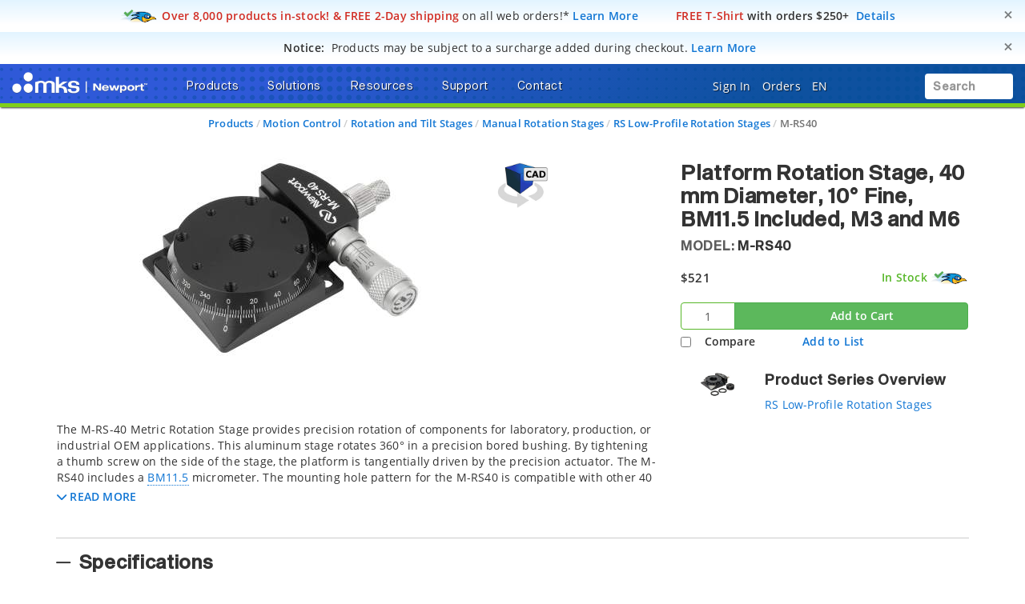

--- FILE ---
content_type: text/html;charset=UTF-8
request_url: https://www.newport.com/tag/quickview?type=product&code=BM11.5&customClass=quickview-link&index=0&text=BM11.5&FECU=3QjG13QtWXZSDuhtCUtx8XIBi%2BBwnNwSeGxljREEqitbLoC2ZUZvjDIsz8TkzRIu%2F%2Fyf5iYH7vxTk25DsvMR%2FYMLKsU11WSqvy5p4shMfV%2F7otxcjwcC%2Fe1gOTyxXimD1Op5cDC75gzifXVeytS9xV3oZNN%2FhjX%2FW8jllr2VELSWG4Ny3SktzLDsXimihDBSL5
body_size: 2175
content:
<a id="quickview0" class="quickview-anchor quickview-link" quickview-link data-toggle="modal"
           data-target="#product_view0">BM11.5</i></a>
        <div class="modal fade product_view product-detail-body quickview-modal" id="product_view0">
            <div class="modal-dialog">
                <div class="modal-content">
                    <div class="modal-header">
                        <button type="button" class="close" onClick="clearRedirectValue();" data-dismiss="modal"
                                aria-label="Close">
                            <i class="far fa-lg fa-times-circle"></i>
                        </button>
                        <h4 class="quickview-modal-title">
                            </h4>
                    </div>
                    <div class="modal-body quickview-modal-body">
                        <div class="row">
                            <div class="col-md-5 product_img">
                                <a href="/p/BM11.5">
                                    <img src="/medias/sys_master/DefaultCelumAssetsFolder/hd1/ha6/9901939261470/BM11.5_800w/BM11.5-800w.jpg" class="img-responsive">
                                </a>
                            </div>
                            <div class="col-md-7 product-content">
                                <div class="product-title">
                                    <h5 class="quickview-product-model">
                                        <span class="model">Model:</span>
                                        <a href="/p/BM11.5">BM11.5</a>
                                        </h5>
                                    <h5 class="quickview-product-model">
                                        </h5>
                                    <h4 class="product-title">
                                        Micrometer Head, Standard Resolution, 5 mm Travel, 9 lb. Load</h4>
                                </div>
                                <!-- Remove hardcoded promotions -->
<!-- Merged with latest html code drop(20160131) -->
<!-- Commented learn more -->
<!-- Remove i class of angle right -->

<div class="product-offer">
	<div class="offer-title">
		</div>
</div>
<div class="product-price row quickview-equal-colums">
                                            <div class="item-price col-xxs-6">
                                                <span class="grid-normal-price grid-normal-price grid-normal_Price-item">
                                                                $206</span>
                                                            </div>
                                            <div class="col-xxs-6">
                                                <div class="pull-right availability">
                                                    




















    
        
        
        
            <div style="display:inline-block" class="bold in-stock">In Stock</div>
        
    

    
    
        <a class="info-popover price-popover"
       data-toggle="popover"
       data-trigger="focus"
       data-html="true"
       tabindex="0"
       data-content='<b>FREE 2-day shipping</b> on thousands of <br>products on Newport.com <a href="o/research-takes-time">Learn More</a>'>

        <img src="/medias/sys_master/root/h02/hc8/9129385820190/icn-quickship-rr-48w.png" />
    </a>
    <input type="hidden" value="true" id="quickShipBM11.5" />

    


</div>
                                            </div>
                                        </div>
                                        <div class="action_section">
                                            <!-- Merged as per latest html 0f 20151215. -->
<!-- Removed the anchor tag for quote button which was not there in HTML(20151229) -->
<!-- Edited in quote for PDP -->
<div class="input-group">
                    <form id="addToCartFormBM11.5"
                              class="add_to_cart_form input-group btn_Shopping-cart"
                              action="/cart/add" method="post">
                            <input maxlength="3" size="1" id="qty" name="qty"
                                   onfocus="this.placeholder=''" onblur="this.placeholder='1'"
                                   class="qty-form-control qty form-control cart-border cart-in green-border"
                                   value="1" tabindex="5" type="text">
                            <input type="hidden"
                                   name="productCodePost" value="BM11.5"/>
                            <input type="hidden"
                                   id="productModelBM11.5" value="BM11.5"/>
                            <input type="hidden"
                                   id="productSummaryBM11.5" value="Micrometer Head, Standard Resolution, 5 mm Travel, 9 lb. Load"/>
                            <input type="hidden"
                                   id="productAvailabilityBM11.5" value="In Stock"/>
                            <input type="hidden"
                                   id="productUrlBM11.5" value="/p/BM11.5"/>
                            <input type="hidden"
                                   id="productNameBM11.5" value=""/>
                            <input type="hidden" id="thumbnailImageUrlBM11.5" value="/medias/sys_master/DefaultCelumAssetsFolder/ha4/h29/9896885190686/BM11.5_60w/BM11.5-60w.jpg"/>
                            <input type="hidden" id="thumbnail200ImageUrlBM11.5" value="/medias/sys_master/DefaultCelumAssetsFolder/h69/h51/9905989091358/BM11.5_200w/BM11.5-200w.jpg"/>
                                <span class="input-group-btn">
                            <button class="btn btn-success cart-action" tabindex="5"
                                            type="submit">
                                        <div class="ls">
                                            Loading...</div>
										<span class="ini"> <i class="fas fa-cart-plus fa-lg"></i>
											Add to Cart</span>
                                    </button>
                                </span>
                        </form>
                    </div>
            </div>
                                        <div>
                                            <a href="/p/BM11.5"
                                               class="btn btn-default btn-preview grid-item-view-product-single">
                                                See Full Product Details</a>
                                        </div>
                                        </div>
                        </div>
                        <div class="row quickview-footer">
                            <div class="col-xxs-4 col-sm-2 product_img">
                                <a href="/f/bm-thread-mount-micrometer-heads">
                                    <img class="family-thumbnail" src="/medias/sys_master/DefaultCelumAssetsFolder/hd6/h10/9899165909022/03-261-S_100w/03-261-S-100w.jpg" class="img-responsive">
                                </a>
                            </div>
                            <div class="col-xxs-8 col-sm-10 quickview-equal-colums">
                                <div class="row">
                                    <div class="col-md-12">
                                        <span class="quickview-family-header">
                                        <small>
                                            Product Series Overview</small>
                                        </span>
                                    </div>
                                    <div class="col-md-12 quickview-family-link">
                                        <a href="/f/bm-thread-mount-micrometer-heads">BM Thread-Mount Micrometer Heads</a>
                                    </div>
                                </div>
                            </div>
                        </div>
                    </div>
                </div>
            </div>
        </div>
    

--- FILE ---
content_type: text/html; charset=utf-8
request_url: https://www.google.com/recaptcha/api2/anchor?ar=1&k=6Le4AgsTAAAAAObYHfGdzGKeAfTNqXHq7pXrwpBN&co=aHR0cHM6Ly93d3cubmV3cG9ydC5jb206NDQz&hl=en&v=PoyoqOPhxBO7pBk68S4YbpHZ&size=normal&anchor-ms=20000&execute-ms=30000&cb=t15j2b1m4n8j
body_size: 49358
content:
<!DOCTYPE HTML><html dir="ltr" lang="en"><head><meta http-equiv="Content-Type" content="text/html; charset=UTF-8">
<meta http-equiv="X-UA-Compatible" content="IE=edge">
<title>reCAPTCHA</title>
<style type="text/css">
/* cyrillic-ext */
@font-face {
  font-family: 'Roboto';
  font-style: normal;
  font-weight: 400;
  font-stretch: 100%;
  src: url(//fonts.gstatic.com/s/roboto/v48/KFO7CnqEu92Fr1ME7kSn66aGLdTylUAMa3GUBHMdazTgWw.woff2) format('woff2');
  unicode-range: U+0460-052F, U+1C80-1C8A, U+20B4, U+2DE0-2DFF, U+A640-A69F, U+FE2E-FE2F;
}
/* cyrillic */
@font-face {
  font-family: 'Roboto';
  font-style: normal;
  font-weight: 400;
  font-stretch: 100%;
  src: url(//fonts.gstatic.com/s/roboto/v48/KFO7CnqEu92Fr1ME7kSn66aGLdTylUAMa3iUBHMdazTgWw.woff2) format('woff2');
  unicode-range: U+0301, U+0400-045F, U+0490-0491, U+04B0-04B1, U+2116;
}
/* greek-ext */
@font-face {
  font-family: 'Roboto';
  font-style: normal;
  font-weight: 400;
  font-stretch: 100%;
  src: url(//fonts.gstatic.com/s/roboto/v48/KFO7CnqEu92Fr1ME7kSn66aGLdTylUAMa3CUBHMdazTgWw.woff2) format('woff2');
  unicode-range: U+1F00-1FFF;
}
/* greek */
@font-face {
  font-family: 'Roboto';
  font-style: normal;
  font-weight: 400;
  font-stretch: 100%;
  src: url(//fonts.gstatic.com/s/roboto/v48/KFO7CnqEu92Fr1ME7kSn66aGLdTylUAMa3-UBHMdazTgWw.woff2) format('woff2');
  unicode-range: U+0370-0377, U+037A-037F, U+0384-038A, U+038C, U+038E-03A1, U+03A3-03FF;
}
/* math */
@font-face {
  font-family: 'Roboto';
  font-style: normal;
  font-weight: 400;
  font-stretch: 100%;
  src: url(//fonts.gstatic.com/s/roboto/v48/KFO7CnqEu92Fr1ME7kSn66aGLdTylUAMawCUBHMdazTgWw.woff2) format('woff2');
  unicode-range: U+0302-0303, U+0305, U+0307-0308, U+0310, U+0312, U+0315, U+031A, U+0326-0327, U+032C, U+032F-0330, U+0332-0333, U+0338, U+033A, U+0346, U+034D, U+0391-03A1, U+03A3-03A9, U+03B1-03C9, U+03D1, U+03D5-03D6, U+03F0-03F1, U+03F4-03F5, U+2016-2017, U+2034-2038, U+203C, U+2040, U+2043, U+2047, U+2050, U+2057, U+205F, U+2070-2071, U+2074-208E, U+2090-209C, U+20D0-20DC, U+20E1, U+20E5-20EF, U+2100-2112, U+2114-2115, U+2117-2121, U+2123-214F, U+2190, U+2192, U+2194-21AE, U+21B0-21E5, U+21F1-21F2, U+21F4-2211, U+2213-2214, U+2216-22FF, U+2308-230B, U+2310, U+2319, U+231C-2321, U+2336-237A, U+237C, U+2395, U+239B-23B7, U+23D0, U+23DC-23E1, U+2474-2475, U+25AF, U+25B3, U+25B7, U+25BD, U+25C1, U+25CA, U+25CC, U+25FB, U+266D-266F, U+27C0-27FF, U+2900-2AFF, U+2B0E-2B11, U+2B30-2B4C, U+2BFE, U+3030, U+FF5B, U+FF5D, U+1D400-1D7FF, U+1EE00-1EEFF;
}
/* symbols */
@font-face {
  font-family: 'Roboto';
  font-style: normal;
  font-weight: 400;
  font-stretch: 100%;
  src: url(//fonts.gstatic.com/s/roboto/v48/KFO7CnqEu92Fr1ME7kSn66aGLdTylUAMaxKUBHMdazTgWw.woff2) format('woff2');
  unicode-range: U+0001-000C, U+000E-001F, U+007F-009F, U+20DD-20E0, U+20E2-20E4, U+2150-218F, U+2190, U+2192, U+2194-2199, U+21AF, U+21E6-21F0, U+21F3, U+2218-2219, U+2299, U+22C4-22C6, U+2300-243F, U+2440-244A, U+2460-24FF, U+25A0-27BF, U+2800-28FF, U+2921-2922, U+2981, U+29BF, U+29EB, U+2B00-2BFF, U+4DC0-4DFF, U+FFF9-FFFB, U+10140-1018E, U+10190-1019C, U+101A0, U+101D0-101FD, U+102E0-102FB, U+10E60-10E7E, U+1D2C0-1D2D3, U+1D2E0-1D37F, U+1F000-1F0FF, U+1F100-1F1AD, U+1F1E6-1F1FF, U+1F30D-1F30F, U+1F315, U+1F31C, U+1F31E, U+1F320-1F32C, U+1F336, U+1F378, U+1F37D, U+1F382, U+1F393-1F39F, U+1F3A7-1F3A8, U+1F3AC-1F3AF, U+1F3C2, U+1F3C4-1F3C6, U+1F3CA-1F3CE, U+1F3D4-1F3E0, U+1F3ED, U+1F3F1-1F3F3, U+1F3F5-1F3F7, U+1F408, U+1F415, U+1F41F, U+1F426, U+1F43F, U+1F441-1F442, U+1F444, U+1F446-1F449, U+1F44C-1F44E, U+1F453, U+1F46A, U+1F47D, U+1F4A3, U+1F4B0, U+1F4B3, U+1F4B9, U+1F4BB, U+1F4BF, U+1F4C8-1F4CB, U+1F4D6, U+1F4DA, U+1F4DF, U+1F4E3-1F4E6, U+1F4EA-1F4ED, U+1F4F7, U+1F4F9-1F4FB, U+1F4FD-1F4FE, U+1F503, U+1F507-1F50B, U+1F50D, U+1F512-1F513, U+1F53E-1F54A, U+1F54F-1F5FA, U+1F610, U+1F650-1F67F, U+1F687, U+1F68D, U+1F691, U+1F694, U+1F698, U+1F6AD, U+1F6B2, U+1F6B9-1F6BA, U+1F6BC, U+1F6C6-1F6CF, U+1F6D3-1F6D7, U+1F6E0-1F6EA, U+1F6F0-1F6F3, U+1F6F7-1F6FC, U+1F700-1F7FF, U+1F800-1F80B, U+1F810-1F847, U+1F850-1F859, U+1F860-1F887, U+1F890-1F8AD, U+1F8B0-1F8BB, U+1F8C0-1F8C1, U+1F900-1F90B, U+1F93B, U+1F946, U+1F984, U+1F996, U+1F9E9, U+1FA00-1FA6F, U+1FA70-1FA7C, U+1FA80-1FA89, U+1FA8F-1FAC6, U+1FACE-1FADC, U+1FADF-1FAE9, U+1FAF0-1FAF8, U+1FB00-1FBFF;
}
/* vietnamese */
@font-face {
  font-family: 'Roboto';
  font-style: normal;
  font-weight: 400;
  font-stretch: 100%;
  src: url(//fonts.gstatic.com/s/roboto/v48/KFO7CnqEu92Fr1ME7kSn66aGLdTylUAMa3OUBHMdazTgWw.woff2) format('woff2');
  unicode-range: U+0102-0103, U+0110-0111, U+0128-0129, U+0168-0169, U+01A0-01A1, U+01AF-01B0, U+0300-0301, U+0303-0304, U+0308-0309, U+0323, U+0329, U+1EA0-1EF9, U+20AB;
}
/* latin-ext */
@font-face {
  font-family: 'Roboto';
  font-style: normal;
  font-weight: 400;
  font-stretch: 100%;
  src: url(//fonts.gstatic.com/s/roboto/v48/KFO7CnqEu92Fr1ME7kSn66aGLdTylUAMa3KUBHMdazTgWw.woff2) format('woff2');
  unicode-range: U+0100-02BA, U+02BD-02C5, U+02C7-02CC, U+02CE-02D7, U+02DD-02FF, U+0304, U+0308, U+0329, U+1D00-1DBF, U+1E00-1E9F, U+1EF2-1EFF, U+2020, U+20A0-20AB, U+20AD-20C0, U+2113, U+2C60-2C7F, U+A720-A7FF;
}
/* latin */
@font-face {
  font-family: 'Roboto';
  font-style: normal;
  font-weight: 400;
  font-stretch: 100%;
  src: url(//fonts.gstatic.com/s/roboto/v48/KFO7CnqEu92Fr1ME7kSn66aGLdTylUAMa3yUBHMdazQ.woff2) format('woff2');
  unicode-range: U+0000-00FF, U+0131, U+0152-0153, U+02BB-02BC, U+02C6, U+02DA, U+02DC, U+0304, U+0308, U+0329, U+2000-206F, U+20AC, U+2122, U+2191, U+2193, U+2212, U+2215, U+FEFF, U+FFFD;
}
/* cyrillic-ext */
@font-face {
  font-family: 'Roboto';
  font-style: normal;
  font-weight: 500;
  font-stretch: 100%;
  src: url(//fonts.gstatic.com/s/roboto/v48/KFO7CnqEu92Fr1ME7kSn66aGLdTylUAMa3GUBHMdazTgWw.woff2) format('woff2');
  unicode-range: U+0460-052F, U+1C80-1C8A, U+20B4, U+2DE0-2DFF, U+A640-A69F, U+FE2E-FE2F;
}
/* cyrillic */
@font-face {
  font-family: 'Roboto';
  font-style: normal;
  font-weight: 500;
  font-stretch: 100%;
  src: url(//fonts.gstatic.com/s/roboto/v48/KFO7CnqEu92Fr1ME7kSn66aGLdTylUAMa3iUBHMdazTgWw.woff2) format('woff2');
  unicode-range: U+0301, U+0400-045F, U+0490-0491, U+04B0-04B1, U+2116;
}
/* greek-ext */
@font-face {
  font-family: 'Roboto';
  font-style: normal;
  font-weight: 500;
  font-stretch: 100%;
  src: url(//fonts.gstatic.com/s/roboto/v48/KFO7CnqEu92Fr1ME7kSn66aGLdTylUAMa3CUBHMdazTgWw.woff2) format('woff2');
  unicode-range: U+1F00-1FFF;
}
/* greek */
@font-face {
  font-family: 'Roboto';
  font-style: normal;
  font-weight: 500;
  font-stretch: 100%;
  src: url(//fonts.gstatic.com/s/roboto/v48/KFO7CnqEu92Fr1ME7kSn66aGLdTylUAMa3-UBHMdazTgWw.woff2) format('woff2');
  unicode-range: U+0370-0377, U+037A-037F, U+0384-038A, U+038C, U+038E-03A1, U+03A3-03FF;
}
/* math */
@font-face {
  font-family: 'Roboto';
  font-style: normal;
  font-weight: 500;
  font-stretch: 100%;
  src: url(//fonts.gstatic.com/s/roboto/v48/KFO7CnqEu92Fr1ME7kSn66aGLdTylUAMawCUBHMdazTgWw.woff2) format('woff2');
  unicode-range: U+0302-0303, U+0305, U+0307-0308, U+0310, U+0312, U+0315, U+031A, U+0326-0327, U+032C, U+032F-0330, U+0332-0333, U+0338, U+033A, U+0346, U+034D, U+0391-03A1, U+03A3-03A9, U+03B1-03C9, U+03D1, U+03D5-03D6, U+03F0-03F1, U+03F4-03F5, U+2016-2017, U+2034-2038, U+203C, U+2040, U+2043, U+2047, U+2050, U+2057, U+205F, U+2070-2071, U+2074-208E, U+2090-209C, U+20D0-20DC, U+20E1, U+20E5-20EF, U+2100-2112, U+2114-2115, U+2117-2121, U+2123-214F, U+2190, U+2192, U+2194-21AE, U+21B0-21E5, U+21F1-21F2, U+21F4-2211, U+2213-2214, U+2216-22FF, U+2308-230B, U+2310, U+2319, U+231C-2321, U+2336-237A, U+237C, U+2395, U+239B-23B7, U+23D0, U+23DC-23E1, U+2474-2475, U+25AF, U+25B3, U+25B7, U+25BD, U+25C1, U+25CA, U+25CC, U+25FB, U+266D-266F, U+27C0-27FF, U+2900-2AFF, U+2B0E-2B11, U+2B30-2B4C, U+2BFE, U+3030, U+FF5B, U+FF5D, U+1D400-1D7FF, U+1EE00-1EEFF;
}
/* symbols */
@font-face {
  font-family: 'Roboto';
  font-style: normal;
  font-weight: 500;
  font-stretch: 100%;
  src: url(//fonts.gstatic.com/s/roboto/v48/KFO7CnqEu92Fr1ME7kSn66aGLdTylUAMaxKUBHMdazTgWw.woff2) format('woff2');
  unicode-range: U+0001-000C, U+000E-001F, U+007F-009F, U+20DD-20E0, U+20E2-20E4, U+2150-218F, U+2190, U+2192, U+2194-2199, U+21AF, U+21E6-21F0, U+21F3, U+2218-2219, U+2299, U+22C4-22C6, U+2300-243F, U+2440-244A, U+2460-24FF, U+25A0-27BF, U+2800-28FF, U+2921-2922, U+2981, U+29BF, U+29EB, U+2B00-2BFF, U+4DC0-4DFF, U+FFF9-FFFB, U+10140-1018E, U+10190-1019C, U+101A0, U+101D0-101FD, U+102E0-102FB, U+10E60-10E7E, U+1D2C0-1D2D3, U+1D2E0-1D37F, U+1F000-1F0FF, U+1F100-1F1AD, U+1F1E6-1F1FF, U+1F30D-1F30F, U+1F315, U+1F31C, U+1F31E, U+1F320-1F32C, U+1F336, U+1F378, U+1F37D, U+1F382, U+1F393-1F39F, U+1F3A7-1F3A8, U+1F3AC-1F3AF, U+1F3C2, U+1F3C4-1F3C6, U+1F3CA-1F3CE, U+1F3D4-1F3E0, U+1F3ED, U+1F3F1-1F3F3, U+1F3F5-1F3F7, U+1F408, U+1F415, U+1F41F, U+1F426, U+1F43F, U+1F441-1F442, U+1F444, U+1F446-1F449, U+1F44C-1F44E, U+1F453, U+1F46A, U+1F47D, U+1F4A3, U+1F4B0, U+1F4B3, U+1F4B9, U+1F4BB, U+1F4BF, U+1F4C8-1F4CB, U+1F4D6, U+1F4DA, U+1F4DF, U+1F4E3-1F4E6, U+1F4EA-1F4ED, U+1F4F7, U+1F4F9-1F4FB, U+1F4FD-1F4FE, U+1F503, U+1F507-1F50B, U+1F50D, U+1F512-1F513, U+1F53E-1F54A, U+1F54F-1F5FA, U+1F610, U+1F650-1F67F, U+1F687, U+1F68D, U+1F691, U+1F694, U+1F698, U+1F6AD, U+1F6B2, U+1F6B9-1F6BA, U+1F6BC, U+1F6C6-1F6CF, U+1F6D3-1F6D7, U+1F6E0-1F6EA, U+1F6F0-1F6F3, U+1F6F7-1F6FC, U+1F700-1F7FF, U+1F800-1F80B, U+1F810-1F847, U+1F850-1F859, U+1F860-1F887, U+1F890-1F8AD, U+1F8B0-1F8BB, U+1F8C0-1F8C1, U+1F900-1F90B, U+1F93B, U+1F946, U+1F984, U+1F996, U+1F9E9, U+1FA00-1FA6F, U+1FA70-1FA7C, U+1FA80-1FA89, U+1FA8F-1FAC6, U+1FACE-1FADC, U+1FADF-1FAE9, U+1FAF0-1FAF8, U+1FB00-1FBFF;
}
/* vietnamese */
@font-face {
  font-family: 'Roboto';
  font-style: normal;
  font-weight: 500;
  font-stretch: 100%;
  src: url(//fonts.gstatic.com/s/roboto/v48/KFO7CnqEu92Fr1ME7kSn66aGLdTylUAMa3OUBHMdazTgWw.woff2) format('woff2');
  unicode-range: U+0102-0103, U+0110-0111, U+0128-0129, U+0168-0169, U+01A0-01A1, U+01AF-01B0, U+0300-0301, U+0303-0304, U+0308-0309, U+0323, U+0329, U+1EA0-1EF9, U+20AB;
}
/* latin-ext */
@font-face {
  font-family: 'Roboto';
  font-style: normal;
  font-weight: 500;
  font-stretch: 100%;
  src: url(//fonts.gstatic.com/s/roboto/v48/KFO7CnqEu92Fr1ME7kSn66aGLdTylUAMa3KUBHMdazTgWw.woff2) format('woff2');
  unicode-range: U+0100-02BA, U+02BD-02C5, U+02C7-02CC, U+02CE-02D7, U+02DD-02FF, U+0304, U+0308, U+0329, U+1D00-1DBF, U+1E00-1E9F, U+1EF2-1EFF, U+2020, U+20A0-20AB, U+20AD-20C0, U+2113, U+2C60-2C7F, U+A720-A7FF;
}
/* latin */
@font-face {
  font-family: 'Roboto';
  font-style: normal;
  font-weight: 500;
  font-stretch: 100%;
  src: url(//fonts.gstatic.com/s/roboto/v48/KFO7CnqEu92Fr1ME7kSn66aGLdTylUAMa3yUBHMdazQ.woff2) format('woff2');
  unicode-range: U+0000-00FF, U+0131, U+0152-0153, U+02BB-02BC, U+02C6, U+02DA, U+02DC, U+0304, U+0308, U+0329, U+2000-206F, U+20AC, U+2122, U+2191, U+2193, U+2212, U+2215, U+FEFF, U+FFFD;
}
/* cyrillic-ext */
@font-face {
  font-family: 'Roboto';
  font-style: normal;
  font-weight: 900;
  font-stretch: 100%;
  src: url(//fonts.gstatic.com/s/roboto/v48/KFO7CnqEu92Fr1ME7kSn66aGLdTylUAMa3GUBHMdazTgWw.woff2) format('woff2');
  unicode-range: U+0460-052F, U+1C80-1C8A, U+20B4, U+2DE0-2DFF, U+A640-A69F, U+FE2E-FE2F;
}
/* cyrillic */
@font-face {
  font-family: 'Roboto';
  font-style: normal;
  font-weight: 900;
  font-stretch: 100%;
  src: url(//fonts.gstatic.com/s/roboto/v48/KFO7CnqEu92Fr1ME7kSn66aGLdTylUAMa3iUBHMdazTgWw.woff2) format('woff2');
  unicode-range: U+0301, U+0400-045F, U+0490-0491, U+04B0-04B1, U+2116;
}
/* greek-ext */
@font-face {
  font-family: 'Roboto';
  font-style: normal;
  font-weight: 900;
  font-stretch: 100%;
  src: url(//fonts.gstatic.com/s/roboto/v48/KFO7CnqEu92Fr1ME7kSn66aGLdTylUAMa3CUBHMdazTgWw.woff2) format('woff2');
  unicode-range: U+1F00-1FFF;
}
/* greek */
@font-face {
  font-family: 'Roboto';
  font-style: normal;
  font-weight: 900;
  font-stretch: 100%;
  src: url(//fonts.gstatic.com/s/roboto/v48/KFO7CnqEu92Fr1ME7kSn66aGLdTylUAMa3-UBHMdazTgWw.woff2) format('woff2');
  unicode-range: U+0370-0377, U+037A-037F, U+0384-038A, U+038C, U+038E-03A1, U+03A3-03FF;
}
/* math */
@font-face {
  font-family: 'Roboto';
  font-style: normal;
  font-weight: 900;
  font-stretch: 100%;
  src: url(//fonts.gstatic.com/s/roboto/v48/KFO7CnqEu92Fr1ME7kSn66aGLdTylUAMawCUBHMdazTgWw.woff2) format('woff2');
  unicode-range: U+0302-0303, U+0305, U+0307-0308, U+0310, U+0312, U+0315, U+031A, U+0326-0327, U+032C, U+032F-0330, U+0332-0333, U+0338, U+033A, U+0346, U+034D, U+0391-03A1, U+03A3-03A9, U+03B1-03C9, U+03D1, U+03D5-03D6, U+03F0-03F1, U+03F4-03F5, U+2016-2017, U+2034-2038, U+203C, U+2040, U+2043, U+2047, U+2050, U+2057, U+205F, U+2070-2071, U+2074-208E, U+2090-209C, U+20D0-20DC, U+20E1, U+20E5-20EF, U+2100-2112, U+2114-2115, U+2117-2121, U+2123-214F, U+2190, U+2192, U+2194-21AE, U+21B0-21E5, U+21F1-21F2, U+21F4-2211, U+2213-2214, U+2216-22FF, U+2308-230B, U+2310, U+2319, U+231C-2321, U+2336-237A, U+237C, U+2395, U+239B-23B7, U+23D0, U+23DC-23E1, U+2474-2475, U+25AF, U+25B3, U+25B7, U+25BD, U+25C1, U+25CA, U+25CC, U+25FB, U+266D-266F, U+27C0-27FF, U+2900-2AFF, U+2B0E-2B11, U+2B30-2B4C, U+2BFE, U+3030, U+FF5B, U+FF5D, U+1D400-1D7FF, U+1EE00-1EEFF;
}
/* symbols */
@font-face {
  font-family: 'Roboto';
  font-style: normal;
  font-weight: 900;
  font-stretch: 100%;
  src: url(//fonts.gstatic.com/s/roboto/v48/KFO7CnqEu92Fr1ME7kSn66aGLdTylUAMaxKUBHMdazTgWw.woff2) format('woff2');
  unicode-range: U+0001-000C, U+000E-001F, U+007F-009F, U+20DD-20E0, U+20E2-20E4, U+2150-218F, U+2190, U+2192, U+2194-2199, U+21AF, U+21E6-21F0, U+21F3, U+2218-2219, U+2299, U+22C4-22C6, U+2300-243F, U+2440-244A, U+2460-24FF, U+25A0-27BF, U+2800-28FF, U+2921-2922, U+2981, U+29BF, U+29EB, U+2B00-2BFF, U+4DC0-4DFF, U+FFF9-FFFB, U+10140-1018E, U+10190-1019C, U+101A0, U+101D0-101FD, U+102E0-102FB, U+10E60-10E7E, U+1D2C0-1D2D3, U+1D2E0-1D37F, U+1F000-1F0FF, U+1F100-1F1AD, U+1F1E6-1F1FF, U+1F30D-1F30F, U+1F315, U+1F31C, U+1F31E, U+1F320-1F32C, U+1F336, U+1F378, U+1F37D, U+1F382, U+1F393-1F39F, U+1F3A7-1F3A8, U+1F3AC-1F3AF, U+1F3C2, U+1F3C4-1F3C6, U+1F3CA-1F3CE, U+1F3D4-1F3E0, U+1F3ED, U+1F3F1-1F3F3, U+1F3F5-1F3F7, U+1F408, U+1F415, U+1F41F, U+1F426, U+1F43F, U+1F441-1F442, U+1F444, U+1F446-1F449, U+1F44C-1F44E, U+1F453, U+1F46A, U+1F47D, U+1F4A3, U+1F4B0, U+1F4B3, U+1F4B9, U+1F4BB, U+1F4BF, U+1F4C8-1F4CB, U+1F4D6, U+1F4DA, U+1F4DF, U+1F4E3-1F4E6, U+1F4EA-1F4ED, U+1F4F7, U+1F4F9-1F4FB, U+1F4FD-1F4FE, U+1F503, U+1F507-1F50B, U+1F50D, U+1F512-1F513, U+1F53E-1F54A, U+1F54F-1F5FA, U+1F610, U+1F650-1F67F, U+1F687, U+1F68D, U+1F691, U+1F694, U+1F698, U+1F6AD, U+1F6B2, U+1F6B9-1F6BA, U+1F6BC, U+1F6C6-1F6CF, U+1F6D3-1F6D7, U+1F6E0-1F6EA, U+1F6F0-1F6F3, U+1F6F7-1F6FC, U+1F700-1F7FF, U+1F800-1F80B, U+1F810-1F847, U+1F850-1F859, U+1F860-1F887, U+1F890-1F8AD, U+1F8B0-1F8BB, U+1F8C0-1F8C1, U+1F900-1F90B, U+1F93B, U+1F946, U+1F984, U+1F996, U+1F9E9, U+1FA00-1FA6F, U+1FA70-1FA7C, U+1FA80-1FA89, U+1FA8F-1FAC6, U+1FACE-1FADC, U+1FADF-1FAE9, U+1FAF0-1FAF8, U+1FB00-1FBFF;
}
/* vietnamese */
@font-face {
  font-family: 'Roboto';
  font-style: normal;
  font-weight: 900;
  font-stretch: 100%;
  src: url(//fonts.gstatic.com/s/roboto/v48/KFO7CnqEu92Fr1ME7kSn66aGLdTylUAMa3OUBHMdazTgWw.woff2) format('woff2');
  unicode-range: U+0102-0103, U+0110-0111, U+0128-0129, U+0168-0169, U+01A0-01A1, U+01AF-01B0, U+0300-0301, U+0303-0304, U+0308-0309, U+0323, U+0329, U+1EA0-1EF9, U+20AB;
}
/* latin-ext */
@font-face {
  font-family: 'Roboto';
  font-style: normal;
  font-weight: 900;
  font-stretch: 100%;
  src: url(//fonts.gstatic.com/s/roboto/v48/KFO7CnqEu92Fr1ME7kSn66aGLdTylUAMa3KUBHMdazTgWw.woff2) format('woff2');
  unicode-range: U+0100-02BA, U+02BD-02C5, U+02C7-02CC, U+02CE-02D7, U+02DD-02FF, U+0304, U+0308, U+0329, U+1D00-1DBF, U+1E00-1E9F, U+1EF2-1EFF, U+2020, U+20A0-20AB, U+20AD-20C0, U+2113, U+2C60-2C7F, U+A720-A7FF;
}
/* latin */
@font-face {
  font-family: 'Roboto';
  font-style: normal;
  font-weight: 900;
  font-stretch: 100%;
  src: url(//fonts.gstatic.com/s/roboto/v48/KFO7CnqEu92Fr1ME7kSn66aGLdTylUAMa3yUBHMdazQ.woff2) format('woff2');
  unicode-range: U+0000-00FF, U+0131, U+0152-0153, U+02BB-02BC, U+02C6, U+02DA, U+02DC, U+0304, U+0308, U+0329, U+2000-206F, U+20AC, U+2122, U+2191, U+2193, U+2212, U+2215, U+FEFF, U+FFFD;
}

</style>
<link rel="stylesheet" type="text/css" href="https://www.gstatic.com/recaptcha/releases/PoyoqOPhxBO7pBk68S4YbpHZ/styles__ltr.css">
<script nonce="B0Rp7Oiro0r9lIeEynOHaw" type="text/javascript">window['__recaptcha_api'] = 'https://www.google.com/recaptcha/api2/';</script>
<script type="text/javascript" src="https://www.gstatic.com/recaptcha/releases/PoyoqOPhxBO7pBk68S4YbpHZ/recaptcha__en.js" nonce="B0Rp7Oiro0r9lIeEynOHaw">
      
    </script></head>
<body><div id="rc-anchor-alert" class="rc-anchor-alert"></div>
<input type="hidden" id="recaptcha-token" value="[base64]">
<script type="text/javascript" nonce="B0Rp7Oiro0r9lIeEynOHaw">
      recaptcha.anchor.Main.init("[\x22ainput\x22,[\x22bgdata\x22,\x22\x22,\[base64]/[base64]/UltIKytdPWE6KGE8MjA0OD9SW0grK109YT4+NnwxOTI6KChhJjY0NTEyKT09NTUyOTYmJnErMTxoLmxlbmd0aCYmKGguY2hhckNvZGVBdChxKzEpJjY0NTEyKT09NTYzMjA/[base64]/MjU1OlI/[base64]/[base64]/[base64]/[base64]/[base64]/[base64]/[base64]/[base64]/[base64]/[base64]\x22,\[base64]\\u003d\x22,\[base64]/Dg1zDkGzDvTDCl3c9M2F/[base64]/w6vDg8OLw7DDhMKnw47DkCoVL1ciD8O9fzbDqiHCqkUEYE4hXMOTw5vDjsK3TMKww6g/[base64]/CqQvDjcKdwpbDnEk+E8KPw4TDm8KkDVQIHT3CiMKDagvDv8OrYsOIwpbCuRFaL8KlwrYbEMO4w5d5X8KTB8KmTXN9wo7Dj8OmwqXCt3kxwqphwq/CjTXDgsKQe1VRw7VPw61rES/[base64]/CvcKDwq5pc8OVEktPwrTCryt9RMOrwpLCvHwOdBpew5jDvcOYDcOFw5TDpxd9FMKXcmTDm2DCjHYaw4UBOcONdsOow4zCrz/Drnk5NMKtw79HcMOTw47DgsK+wpg6NX0FwqTCv8OLaBJPcQbDiyI3W8OwR8OTDHVrw4jDhVLDp8Kse8OBS8K5K8KKbcOJBMKtwrJhwqRTFk/DpS0hGl/DkCXCvQckwo4wFxhLQBUsKyXCm8K/RMKIDMK0w53DvCvDuXrDg8Ouwq/DiV5hw6LCpcOBw6kuKsKwWMK4wpHChDLCribDkBogX8KBdn3DnBZUN8KRw789w7QIXsOqVgQIw6LCryVHSiomw7DDu8KzDjfCrcO/wqXDkcOew40uKBxVwqTClMKKw6lADcKmw4jDksK3N8KOw7PCp8KrwoXCiGkuGMKwwr5hw7x2FsKTwpzClcKmYCLDiMOvD37CsMKTKG3CtsOhwq/CsinDpRrCtsKXwqJFw6LCuMOJKmnDtC/Cm2PDnsOVwr/DlBvDgmERw7wULsOlG8OWw6XDp2vDiB/CvgvDvhAsDlMWw6oTwqvCl1orG8OvcsORw49hICxXwrpGVELDtXLDoMOHw7/DkcONwps5wpdow7ZfccO6wrMmwrbDlcKlw7tYw5fDoMOIS8ObQMOtGsOzMzcgwqtHw7tkYsKBwoQnb1XDs8OmJcKMQFXCtcKmw43ClTnCt8KpwqUKwpwYw4EYw6LCrnEwGcKnc2JnPcK/w5pWTxpBwrPCoQnClR1vw7jCnmPCqU/DvGcHw70dwoDDoH8RCkjDiinCtcKpw7Mlw5c7BcK4w6DDn3zDo8O5wpBFwpPDp8Olw6vClDjDgMO2w6c8EcK3agPCs8KUw58mND51w54IEMO3woDClSHDsMOow5nCuC7ClsOCLHrDj2bCki/ClT9IBsK7TMKdQsKmf8K3w5ZOTMKecmNLwqxpF8KBw7HDoREvP29TZnEEw6bDhsK1w4Q2fsOBLjE/VyRSV8KfAXF2BjFnCyJswqYba8OMw4QCwo3CnsOVwo9cawxaEMK2w6pDwr3DjcOQS8OUU8Obw7rCrsKlDX0uwr/CicKgC8KUTcKkwpvCpcOow69Hcl0nXsO8fxVYAnYGw43Ci8KYVGZ4TlBpL8KPwoNmw5FOw6AwwrgRw6XCn1AUIMOvw5wvccOTwr/DnAQdw5XDqV3ClcK0RW/CnsOKFhMww6BUw5NUw7docsKbRMOUNHLCvsOhPMKwUQAKcMOTwoQPw4BFDcOqT2oXwrDCtVQALMKfC1/Du2LDrsKnw7fCu0RvScKzJMKOeCLDlsOKHgbCscOpQELCt8K/[base64]/K3HDiR4uOlHCocOyNMO1w5/DknkFw7cpw7sawp7DnR0Ow5nCrMOLw74kwqXDqsKiw6oPCcOvw5vDiCcqP8K6EMK/XAU7w6EBZT/Dt8OlQMKzw5tITsOWUVHDt2LCk8K9wqfCkcK2wpR1AsKIDMKWwqzDk8OBw6tgwofCuw3Cr8KpwqkhaiZlBDwxwozCg8KZY8OnSsKPY2/Cs33Ck8OVw74HwoxfUMOLchNHw4XCu8KlXlBrcC/CpcKpFj3DsxZXJ8OUGsKaOyMSwpnDrsOgwrnDvi8FWsO7wpLCvcKTw6YHw4Fqw7wtwprDjMOOQcODOsOzwqJIwoAoIcKMJ3U3wo/[base64]/CjlPDnsKJwovCp8O+Ukwgw43CssOJwqnDk34Ew7VcacK7wr4sP8ONwoNwwrxpX1VyRnTDnBRyfXtsw6FRwrDDuMKdwoTDmRJJwppPwqUzN1AwwpTDs8O2QMKPXMKxd8K3c24aw5VFw5/Dhn/DvQ/Cry8UecKewoZRJsONwo0vwpbCnmrCon5awoXDucK0wo3Ch8O6A8ORwpfDrcK/wq1BXMK2bS9Vw4PCjMOvwrrCnnRUFTg4Q8KGKX3CqMKoQibDo8KCw67Du8KPw4jChsOzcsOaw7fDlcOPacOrfsKNwooOFVHDu2NIYsKpw6HDlcK4aMOEWMOjw5IHDE/CjRXDnC9sChRXWnxsGX8nwrYow5wKwq/CkcK2LsKYw7TDnl5vG04FQMKLXWbDucOpw4jCpMK7a1PClcOxNCfDgsObCyvDrmFywpjCuGBjwrbDnhx6DhfDrsORbH4naDRyworCtk9PETUvwpxNLsKHwpIJWcKHwpoDw40EeMOEwqrDnVgYwr/DgHDCmMOIUH7Dv8K3VMOjbcK/[base64]/Jz7CnsKie8KmU8K9X3bCrcK8wqbDmcKOFjDCqFjDtnM6w5zCrcKrw7LDi8Knwr5QXQjCm8KWwqd2c8OuwrvDjRHDisK2wp3DqWpcTsKSwqEOD8K6wqzCu2BrNGvDuVQQw6DDncKbw7QtXBTCsiB/w7TCk3NaFmLDtTpia8Oow7o4H8OeMA9zw7bDqcKKw63CmMK7w7/DmX3CisOEwrLDjBHDocOVw57DncKLw7drSxzCncKEwqLDjcOfADkCK1bDisO7w6wSXMOqX8OawqtQQ8KFwoB7wrrCv8KkwozDq8Kfw4rCmF/DqgvCkXLDusOia8KJZsOBTsOTwrLCgMKUDD/[base64]/wqQRAD3Drw9Nw7PCrhYgw697ViRVw7QgwoZAw47CrcOfUsOuaG0Cw44wS8KswqrChsK7bWTCn0srw5ALw6/Dv8OlHlLDg8OIL1bDssKKw6bCtcOvw5jCnMKEX8OWFATDicKbKMOgwqwwV0LDkcOQwrh9YMK/wqDDix5TSsO5YcKfwr7Cs8KOJx/CsMKqMMKPw4PDtCrCsjfDv8KJEypcwoPDjcOfQisJwpxJwrd6TcO3w7d4GsK3wrHDlSTCmTY1NcKUw4HCjnwVw4vCunxtwokWwrMBw5I9AGTDvSPCpX/DncOMRcO3KMK/w4HCt8O1wrwxwrnDjsK2DsO3w6Nfw5tKQAoXZjQewoXCn8KgDx7Cu8KoVMKxTcKsKmjCtcOFwp/Ds2IQeDrCisKyZcOJwrUKaRzDh0JpwrPDqRbClyLDg8OMQ8KTEUDDqmDCnB/DrsKcw7vCs8ONw53DrCc5w5XCscKrC8Osw7R6esKWWcKzw4Y/DsKUwqZlJMKJw7LCnQQVJB/Cj8OQRR1ow4Zxw7LChsKXPcK6wqR7w73ClMOSI3cHBcK/P8O9wo/ClRjDu8OWw4jCt8OZAsO0wrrDicK5LCHDv8K0J8ONw5QdKBIdO8OKw5NlIcOvwoPCvwvDv8KRRinCinPDv8K3FMK/w7vDgcKvw7QBw60nw4o2w4Atw4fDh1tqw4rDm8OXTU9Tw5obwodiw4EZw64FI8KKw6bCuThwJMKMPMO3w6jDksKzFy7CvE3CrcOCH8OFVmDCoMKlwr7Dt8OaB1bDrkAYwpwJw43CvnFcwpwUZyzDkMOFJMOwworCrxA8wqI/C2bCjDXCnDBYN8OcDkbDoQ/[base64]/ZF5JTMKVc0PCpFJvw4PChcKLJMORw5TCsxrCuw/DgVjDkwHCrMOFw73DpsK5w4UswqbDqW7DiMK6Ay1/w6AgwrbDvMOxwobDmcOdwpY5wp7Ds8KkdHXCkGXCiXFIEMK3dsOfAERaMRXDmX0Xw7p3woLDv1cSwqMaw7lLLBvDksK/[base64]/DqMOOw5pBTHDDksKyw7jCm8OMw79NWHTCmRDCiMKHFxNhE8OVTcKkw6bCqMOiMHQgwoYiw4/ChsOQUMKZXMK8w7InVhzDgGEbcsKZw65Vw6fDgsOITMK2wr/[base64]/wpzDosKOQ1tCBcKZwrTDr8OkU1DDqVfCvMKxcyHCqcKZfsO3wqLDolfDgMOswqrCnxF4w45aw6LDk8K6wp3DszZmdmTCi33Dj8KPecK6EFYeIxYbL8KCwqdew6bCgkErw5hMwqdMN3lgw7sxKx7CnWfDkxliwrdew5/CpsKhJsKMDAMqwp3CvcOVBiN6wqAuw5t0ZWXDiMOaw54PYMO6woTCkzVQKMKaw6zDn0VPwoBnCsOLeHjDkWnDgsOgwoUAw7nClsO5wr3Cp8OiL1XDqMOLw6sfJsKWwpDChGwMw4AOC0J/wrB4w5rCn8KoTDJlw61uw7bCnsKBPcKaw7pEw6EaWMKbwroowrfDjD9kewBrw4Fhw6rDu8K5wrHCkUB4wrdsw5/DrUnDrMOlw4MedMOjOBTCpzYBXXHDgMOqfcOyw498BkjCsgAWXcKbw77Cv8KNw6rCqcKbwqvCj8OyMU3CisKNd8KkwpjCojB6JMOew6rCnsKBwqXCmEjCkcO7TzFMX8KbDsKCSX10ZsK7eTLDksKVUTo/w6dcdHEhw5nCjMOHw7zDq8OOb29Pwpolwqc/w4bDuxMpwpImwp/CvcKEXMKPwo/CkUTCncOwHRYJYcKRw4rChHkDfQrDskTDnidmwrzDnMKTRBPDrxgsPMOnwqDDr2rDksOdwpofwqpLN090KmZ2w7bCu8KOwpRjA3/[base64]/DmR4Sw7low5wvcsKAXkMSwp1SNMO6w7RTLcKww4HDjcOawohKw6jCsMOMSMKww5PDosOqF8KQVsK2w7RSwoPCgxFMDhDCqBQOFzDCiMKAwrTDvMOqwobCk8OtwrjDvFdew4rCmMKSw5nDl2JLIcO8JS0UWWLCnhbDq2/[base64]/DtSfDg8K9wojDtGoww6tmwoLCshHCvcO4wqd+cMOdwr3DpcO6bgDCkRdwwrTCuHRgdsOBwpIGbW/[base64]/IcO8woQ7I04yQcK6wrTDrnfCmUgAw5Rcw4/[base64]/[base64]/wrrCqsKBw7XDpk0jwqM6GU7CtsOnwp9Vw7lrw5kIwqjCuWjDhcO/fHvDlik2MgjDpcONw7TCvsK0YHZvw7rDqcKuwphsw4lAw4V/[base64]/wq3Cq8OeTC3DjD7DuBQddzhgJEjCtcONZsKnfMKCBMOHMcOoR8OPKsO2wo3Dhw83UcOBbHklw6fCmhjClMOWwrHCpBzDlBQnw5s4wo3CvxhawpDCoMOkwrDDrXzDulnDtyTCk3Iaw7PChWchKcKxez/DlcOmJMK/w7fChxIuQMKEFmjCoWnCnwplw7xIw7rDsiPDmH/[base64]/Cl8Oaw7/ChRzDm8KwFjXDv8Olw5/CjMO5w4fCv8KXwrdlwoEWwr4TYTxiw6Y1wp5Rwq3DuyrCi11nCRBbwpfDvgh1w4jDgMOxw5nDuAFha8K4w41RwrDCicOYXMOwNSDCqjzCsk7CtTwqw51wwoHDtSBzP8OpdcKHf8Kaw7wJPmBVEhrDtMOvWEUhwp/[base64]/CjW3DhcODLkYhFU9owoQvwoXCoD/CoGgmwpBMVn7CqcKBcsKsW8KLwr7DtcK1woDChSXDsGUVw5/DpsK/wqYdQcKMMETCi8O1SBrDnQBWw5J+wqw3Cy/CgHk4w4bCg8K2w6UXw549woPCgVZ0A8K6wpAlwpl8wpQ9UArCtF/DqAl2w6LDgsKCwqDCvjsiwr5lKCvDqBLDrcKsUcO2w5nDuhHCpcOMwr0pwrgNwrJeCHbCjkgpNMO/wocCDG3DmcK5w49aw5MhNMKHbcKlISdewrJCw4Vtw6AUw7NwwpI0wqbDn8ORNsKzVMOJwqlORcKiB8OhwrRjw7rClsORw5nDnGvDjMK+MzY1LcK/[base64]/dT7CiQFTWUpxGMKzV8Ojw6kfLR7DnxTDjl7DncOewpDCjyw9woDDk1fCtAbCncKjVcOPdsKwwpDDkcOHSMKmw67CjMK9BcK0w4Zlwp07J8K1NcK/[base64]/Cv8Oyw4LDnRMhwrtdw6nDosOwwpfDsGHCnMOBw5FZUAwXBxzDimFOcD3Csh3DqSZuWcK4wrfDl0LCjWNEBsOYw7B3AMKfMl3Cq8KiwoNIKcOvBi/[base64]/w7fDnFBtw6diQxA6DcK9wqEWLsKQOX1BwqXDuMKGwok9woEYw5YWA8Osw7jCqMObPMOpOm1Vw7zDv8Oww5PDnEXDrSjDoMKtR8O+DXUiw6zCicKAwoYzH0Z3wqzCu37CpMOiCMK+wqZRXDbDvxTCjE9Awqt3BBRBw6RYw6DDosOGAmXCq33Cq8OCOR/CvH/CvsOqw6h1w5LDgMO2JD/Ct0MdbSzDr8OMw6TDusKPwpsAXsOGfcOOwqQiHCgpIcOwwoEuw7ZUC3QWLxgwIMOTw70YLA8pWFTCp8OlBMOAw5PDkF/DjsKQQybCmU3Cl1UdVcKyw6pWw5DDvMKAw5kqwr1iw6o6SH47KjgFHG3DrcK+SsKPBSY8N8KiwpMaQMOrwpx5VcKIHQBNwo9gJ8OswqXCg8KgaT94wrxlw4DCnzfCg8Krw55GBDjCtMKXw6/CsmlIHsKKw77DlHXDo8K4w7scwpNdBl7CicKrw7LDkCPCqMKbZsKGMCNWw7XCiDscPz08wpcHw6PCq8KLw5rDqMK/[base64]/DssOkRELDvsKLw5oXNxzCkCgywpxXwrBsCsKxwrHCjjIeR8Oow4M3wpjCjjbCt8OFBsOmOMOvHl3DnUfCucOYw5DCgxEiUcOuw5nCr8OWEWnDjMOJwrovwr/DqMOPPMOMw6jCkMKOwqbCjMOxwoPCrcO3Z8KPw6jDrTI7YWnCs8Okw4LCs8OdViM/[base64]/DuTFNw6tlbz9JccKOU8KJEsORwqnCnMKdwrHCs8KDIGoSw7saOcOFwpvDoHwXXsKaBsODa8KlwrbCjMOqwq7CrUUpWcK6CMKlQ0Q1wqnCvsObOMKmecK5R0A0w5XCmWoEHQ4NwpbCmDfDpsK1w67DrXHCvMOXHjjCusO9FcK8wq3ClXdjQsO/[base64]/w6QxV8KQPcKjw4jDtkPCmxfDnMKHUMOvwojCkTDCqAPDqnbDugdYdcOBwrrCoAxYwrRvw5TDmkIBJF4MNjsAwozDuzDDq8OJdCPDpMObaCYhw6ABwrArw51Dwo/DrE81w73CmRTCkcKxfmfCqSARw6rDkBkhNXjCoT8GQsOhRHjCkFUFw5XDrsKqwrYRRXTCk0E7GcK8UcObwo/DhSzChG3DjMOeBMKcw5LDhcOEw7tkRiTDtsKnT8KSw6tHIsO/w74Uwo/Cr8KjEsKQw506w5E6bsOZdWzCkMO+wokRw5XCpMKsw5LDlsOMDgfDosKuPjPCmV7Cr27CrMKFw7toRsKxVWhtACVGO2Edw53Cmy8mw6DDlmjDtsO2woU2wonCrV41eh/DvnIqEWDDiSoTw74YGHfCmcOWwrHCkxx0w7Vpw5zChcKdwo/Cg2bCqsOUwoIjwrzCu8OPTcKzCg0kw64wHcK9VcKzZhlfIMK+wpvDtifDgE5Fw4NyDcKew6DDkcKCw7JFGMOpw4jCo1PCsnBQc3Iew79VJ0/CjsOyw5VgMwZGUX0pwohJw6owAcKwOhNlwr8ew489WhzDiMO4wphjw7TCkVluTMOPT0VNfMOjw4vCvcOoOsKDI8O9WMKIw4oVCFVfwo1XfELCkwXCpsK8w6E9wrgnwqUlKk/CqcK5KwM9wozDg8KbwoczwpzDocOIw5ZMYAMmw7sHw5LCtcOgQsOOwrJCWcK8w7tDNMOFw4dCETPClGDCriHCncOOD8O5w6TCjwt5w5BLw6UXwp8Gw5FFw4JswoUFw6/CmFrClGXCgwbCqwcEwrt/GsK4woBZdTNpMRUOw69GwrQDwoHCnU5kfMOmKMK/[base64]/DtyLCosK9JAVJwrRZw6vDs8O9wrHDmGTCpsOjw63Dl8O/Y3bCjSLDvcO0K8K5cMO/[base64]/Cm8KEwrVlwq/DvMKGWMKyEgLDscKaEUzCjMOCwqLCtcKXwrJ1w5vCg8KkRcKtSMKKMXvDhcO1WcK9wo4EfwJAw6XDp8OWP2skH8Obw4MdwpnCosO5cMO2w7Epw7gpZVF1w4UKw45qDm9Iw7QXw43CvcKKwo/[base64]/DvMKmI8Oxwrw6AMOiN0HCssKQwpLDmE7Ds097wrlLFXAwSmgmwq02wqLCn0FsP8KXw5RWccKdwqvCpsOMwr/DryB3wqImw4cOw7RwZGPDgic+D8K1wp7DpAjDnz1JDVPCv8OTF8OAw6PDrVzCqXpiw4IAwqnCvBzDnjjCt8OdOMO/wpIoAETClMOtE8OZf8KJR8OUY8O3E8KOwrnCq0NwwpddYk0Awo5OwppGNEM9A8KMKcObw7fDlMKucV/CsThCWwTDjgrCkm/[base64]/wqJpworDnkFmwp/Ck8OTwr5WcsKLc8Ktw60ww77DocKuWsKpdwRYw4YqwpbCmMOgPcObwpnCjMKFwojChzgrNsKBw58TbCdywrzCqjvDgBDCl8KjfkDCsgjCucKBLGpWJAAfIsK9w6JkwrB1AgvDpjZuw4jDlyplwobCgx3DvsOleARkwqQadUo/w45Ma8KOWMOHw6BrFcOmMQzCinpDGh7Dj8O1L8Kza1UMfjvDk8OTcWzCs2HDi1nDmmFnwp7Dj8OzPsOcw57DhcOIw4fDomIYw7XCjzXDlijCiSVtw7p/wq/Du8ORwrfCqMOOWMO4wqfCgMO/[base64]/DlANXwoRQU8O8c0/ClxLChsOmNMOgw6fDjVjDuhnDnwZKJ8Oxw5fCi0RaQgPCjcKsM8O6w7Iuw7F5wqbCt8KmK1BJJWZyKcKoWMKCJsO0FMOjUz1RHz9pw5sCH8KHf8KvV8O6w5HDs8K6w6IMwovCnAwww6gGw4fDl8KuYcKOHmMQwoHDvzwseGlgaAIyw69OasOkw5/Ch2TDv1vChBw9M8OvDcK3w4vDqsKpcCDDh8K4TFvDuMKJOMKXDiQSHMOewpHDqsKwwrrCoXXDrsOZCMKrw4HDsMKwacKIMMKAw5B9OUUZw4jCv3/Cq8OCQ07DtgrCtmI1w4PDpCpWPsKuwrrClkrCjjtkw4cXwo3CiUDCuhjDjWHDrMKXAMO8w49WL8OTOFXDicKCw4XDqykPP8OPwo/DlHHCkFNTOMKXMWvDgMKOLQfCrS/[base64]/[base64]/HsO6DXrDsyZtYMOhfcKPW8Otwq4Uwqs6KsOpw5fCscOQa2XDh8KIwobCm8K4w79qwpAkV3FPwq/[base64]/[base64]/c3fCoTtPw5DDsHIzw4LDiRPDqmIIwrwwwqXDoMKkwofCvyUbWMO0d8KUbQV7UijDjgrDlsO3wprDuihKw5LDkcK0DMKPLcOTAsK2wp/Cuk3Dq8Ouw4Bpw4JJwpfCkSvCv2FsFMOuw5nCgsKIwo0NWcOnwqHCh8OcNgzCsCrDtizCg04PaxXDoMOFwpIJA2DDhHV+N188wqxpw63CoSpeRcOYw49GV8K9YAMNw7MUa8KXw4A2wrBOJX9ASMOBwrpCeEjDlcK/CcKMw48ILcOYwqgwWGvDi1nCsRnDjQrDmTVtw6I0ZMOcwpgjw6EsaETCiMOoCMKcwr3DnlnDk1pBw7DDr13Dk17CuMKlwrbCrjpNYn3DqMOowpB9wpAiMcKdLG/CgMKowoLDlTA9K3bDncOtw5ByFWfCrsKgwoFww7LCoMOyRH1da8Ojw5c1wpjDg8O6KsKow5/Cu8KLw6xwXztGwpLCiw/[base64]/dcOgeHl4wp8XwpBWwpvDm2fDoATDgkLDkHMGeURQaMKvOT7DgMOuwopwc8OMEsOgwofCikbCmcKFC8Obw7NOwoACHlRdw7EWw7BvAsO2fcOuWUFgwqfDksOaw5PDicOzAcKrw5nDnMOpG8K/RmXCozHDuBDCi1LDnMObw7zDoMOTw4HCvhhgGHMjIcK2w7zCszJawpJrYgnDpiPCpMOXwoXCtTHDmXLCtsKOw4DDvMKAw6jDhjpgf8OdUsKQPxnDkgnDgGDDi8OgZDzCvQtFwo4Ow4bDucKLImtywpxkw7XCqGjDqm/DmiHCu8OtXTvDtko3Blg1w4haw57Cn8OPXhN/w4g3Mk07ZVchBDjDpcKUwp3DnHjDkmZFGxBBwqnDjWvDlA7CgcKfKQLDrcKPTQjCu8OeHDAdAxRSHjBMakzCrmh6w6xHwpFPTcK/[base64]/DicKww6PCh8KIwpJUwqLDmMOWaxcvwpjCk1rDmcOdwpYcO8O9wpLDksKidjfDi8ObY0rCrQN4wp/[base64]/DpsK9GsO2w5ksTk5sQ8KmVGHCr2PCvSnDsMKwfXMwwqRiw640w7PCkix5w4DCksKdwoQ7MMOiwrfDkjglw4R7TXPDkGgewoMSGARSWivDr35oB1lVw6Viw4dvw7nCo8OTw7fDhGbDoHNXwr7CrCBudh/[base64]/dzQPw4tIfQQow6DDmAt3McOeY8OjCgZxHx3DrMKUwotDwoDDp3MfwqfDt3Z1F8KOZMKVQmvCm33DksK2GcKUwpfDo8OuAcKhFcKuOwMqw4x5wrrChQZsbMOywoAVwoLCgcK8LjXDqcOowrBnN1TCpzlLworDrk/[base64]/wrYNwqHDh8K+w6UXwqhAwrzDgsOEw7/CkmHDrsK/Mg17BVFFwotFwpJEdsOhw53DvHksODbDmMKrwrJlwqFzasKcw6E3dkbCpB5bwqkpwpXDmA3DtiQ7w6HDrW7CgR3DuMOFw6YKLgZGw5VCMsK8XcKCw6nCrG7DoQjCnR3Du8Oew67DkcK2VsOtN8Oxw4QqwrEjCGRnfMOdHMKdwrlOXBR/bV0xIMO2EElhDi7Du8Krw54mwpAkUkrDn8OPf8O/KMKCw7zDjcK/HDBMwrHCrCFuwr95ScK+YMKmwq/Cpl3CgcK1R8KkwqAZRjvDoMKbw65Pw55Hw4XCgMO7XMKuUyRJZcKFw6rDp8O2woIkKcOfw63CmcKBfHJ/L8Kuw5ETwpIzScOewokxw58CAsKXw6UIw5VqIMOLwrk5w4LDvDTDkFPCucK0w4k9wpHDuR3DvnxbXsKyw4pOwo3CmMK0w5vChV7DjsKPw4FoRBPCvsOYw7rCmGDDlMO5wqPDgy/[base64]/E8KKwoEwwqfDmmceaT0MD2PCix8nAMOcw5B6w459w59uwpTCgcKYw6RQRkJKDMKjw40SUMKFf8OiOBbDok0Jw5LCgkLDssK6TEnDkcOYwpnDrHgDwozCm8K/UcO+wr/[base64]/DoWRmQ3/DnHEmw44zw7nDj3JoaDpVwoXCggEUWWwbNMKgFcO1w7Bmw6zDgFvDoH5Ew7LDhxU3wpHDm1w0d8KPwqR0w6XDq8O1w6jCosKkJMOyw7LDsXc3w55Swo5xDsKZLMKBwp8xRsOewoQ+w4gAR8OXw7MOMhnDqMO6wpEJw406R8KYIcOvwozCksO+aTN8VA/DqxvDowbDlcKmHMOBwr/CtcOTODAbAT/DjxtMJyl4PsK8w5Q1wpIfZmlaFsOLwpp8d8O6wpZpbMOPw7IFw5PCrA/CsDhQPcOmwqbCvMK6w6bDi8OJw4zDjsKmw7/Cr8Kaw6RIw6kpIMOkc8OQw6B8w77CvyVUOG8hJcOnByN3ZsKtLCHDsghwV0gOw5nCn8Ouw43CicKlcsOIUcKDeCJyw6BQwovCrVYUcMKfeHfDvFbDhsKENUTDvcKMMsO7fwNhHMKyJsOdGibDhCNBw6IowpANFMOnwpnCj8OEw5/CrMOXw7wWw6g+w5jChGbDjcOEwpbDkyzCvsO1wowTdcKtDzLCgcOXFsKIbcKQwprCmDHCrcKnZcKVGnYww67DtsKew6EtAcKcw7fCvAjDsMKuDMKYw4ZQwqnCssKYwoDDnzMQw6Q2w5PDn8OGK8Kpw5rCj8KiTsO5EC9/[base64]/[base64]/Dp8K4w7Y8eRvCoMK3w6XDhsK2wo7ChSg1wqtmw7PCgRXDssOgR1RLJWktw6hcO8Kfw7ZzWFjCvcKVwqHDulI8E8KOI8Kdw7Esw7o0WsKZCx3DoxACV8O2w7hmwoslWHVFwp0ybQ7CnDLDn8OBw4BBKMO6KUfDgcKxw5bCh1/DqsOrw5zCrMKsdsOZOxTDt8KHw7jDnzwLWjjDnX7CnWDDtsKWVEtHfMKGYcOOKncOOh0Sw6xbbQfCjWpSASBzMcKOADzCucOgw4bCnBwZFcKNThfCrV7DuMKfJGRxwrBxEVHCj38vw5fDugvDgcKoaiHCtsOtw6khTsOTBcKkaWPCjyUuwp/DhALDvsKaw7PDl8KEYEl4w4IJw7M2dMKhDcOmwrvDuGRHwqHDoj9UwoLDuEXCo1EwwpAGRsOoRcKqwro5IA3DtTsZNsK4AEnChMOXw6JnwowGw5Qbwp/DssKQw47CnkDDonFEMcO7THpsekzDvWgLwqPChDvCkMOOHx88w5MieWF1w7fCt8OCOmLCgk0Md8OhJcKgEcKjSsOvw4xTwp3Cow8rElHDhVLDrHHCtF9oZsO/w7pYJcKMJhlXw4zDhcKRA0tNL8OYO8KzwqnCpjvDlDsuNiNYwp3ChlDDl0fDq0tdGDZfw63Cvm/[base64]/CpcOjYDDCkG8rPyl0PVfCiU3CpMK1OMOtIMOQTj3DjW/DkQDDrVsfwqkjX8OtHMO3wrDDlGMLTDLCj8K3Lyd1w7JvwoIMw4MlXAoSwrUrE17CvSXCi2xSwoXCg8KTw4Eaw7fDsMKnf1YLDMKUdsObwr8wFcOhw5hAUXw5w4nCniw4X8O1WMK8M8OawoAVX8K9w5DCuD4LGwArdcO7A8KRw44ONXrDi1w/dsK9wr3DiG7DsDRmwp7DtAvClcKVw4rCgAw/[base64]/L8K/wqXCkn3DvsOFEMOcw4rChQbDq8OvwpM3wr8Pw7dTHMK2Li7Di8K+w7nCg8Onw4Abw5EIJgTCpV8LSsOFw4PCnX/DnsOkZ8O/ZMKXw4Ylw5PDuVvCj3R+bsO1SsOrBVh3McKyYsKnwqEaNMObbn3Dk8K9w4bDucKSS1HDo0w+fsKBLQXDpsOMw5Jfw7FtOBBZR8K4PcKmw6fCpMO8w67CksOgw6LCrErDsMKaw5B8ARjCjnzDosKhfsO7wrrDk3NFw6rCswcDwrHCoXzCsxIGfcO6wpMcw4QHw5/CtcOTw7nCvzRSXDvDisOCPV8IVMOVw7ElPUTCuMOkwoLClTVKwrIyTRZGwoURwqLCtMK9wrEmwqDCkcOowrhvwrRhw7ddKRzDiBBjYwZpw498Qn1pX8K9wrnDmAZPRl4VwonDhMKsBwA2HnY9wo3DnsKBw67CtsOZwq4ow6/DgcOfwp1zecKDw4TDgcKbwqrDkgp8w57CksKxYcO4H8Krw5rDv8KDd8OCWgktFznDvhwhw4wlw5jDjVXCuSbCtsOOw6nCvCPDtcKOGATDskoYwq46aMOpJVTDrkPCpGlsEsOoFQvCvRJvw4XCiAcJw7zCryTDl25Gw5N3YRw5wr8aw7h0WijDk3F/[base64]/Cm3zChWnDkMOJGcOhEcOUwo5jIsK7bsKJw6ALwrjDlxRUw7QNEcO0wo/DmcOQY8O8ZsOPSgnCv8ORb8Oyw5Ylw7d8OjEhJsOpw5HCvD/CqXnDtwzCj8O+wpN2w7F2wozCtSFGAmUPw6N2cjXCtDQfSR7CthfCtzdnLDYwKXXCkMOpIMOhVsOrw4jCsz3DosKGHsOew6t7UMOTe3zCh8KKKmNcE8OELW3Dv8OkfwzCi8Knw5/Dq8O8J8KPFMKCZn04AyrDtcKQJxPCrMK0w43Co8OOZg7CoA0VJMKBG2DCusOrw4IOLsK3w4xOCsOFNsKdw7bCvsKcwoDCrcOzw6hXdMKKwoAUNzQMwrHChsO+DittdQ9pwqRFwpxCesKuXMKBw4k5AcK4wrd3w5J8wo/CsUQFwqZuwpgFYn8JwoTDs1IXF8OXw4R4w7xOw5N3YcOaw4jDtsKvw50aWMOoL23DgyrDrMKCwqfDk1TCgGvCksKVw6bCmQ3DoD3DqC/[base64]/DpSYGW8KDw6Mww57Ck8KQw6LCm8Ksw53CiDPCrHfCsMKtBAYYQy4MwrfCuUXDimfChxzCrsKtw7YBwoApw6xVWWByLgXCungjwrUqw6Bpw5/[base64]/DqMKfwo3Dk2/Dvwcuwp01acKcwoDCmsO0w5vCrhhowptYM8KWwrLCmMOhU1M/woYMcMOtZ8Kgw5YNTQXDtUw5w6TCkcKhXXsQcG7CsMKLCsOVwrrDsMKfIcKDw6kkL8OCVh3DmX3Co8KsYMOpw5PCgsKpwo5CUyJJw4QOaizDrsOMw7x5BRjDvzDCkMKww5x9HGlfw6jCggA7wpoaDAfDucOmw4vCtnxJw6NDwp/CjzTDtwVWw7zDgjnDiMKZw7gqU8Kwwr/DnTrCj2XClcKWwr4pYXgdw4wFw7MTcMK6DMOZwqPCiDXCjn7ClMKGaSJwWcKEwobCgsOUwofDi8KuDDI3WibDri7DisKbaXJdW8KgJMOfw4DDgsKNO8KGwqwhWMK+wpsZPcKYw7HDqRdYw5DCrcKHc8OxwqIQwoZrworCgMODc8OOwpVQw7/Cr8O0EQrCk012w6nDiMOUHwXDgRrCtsKMGcOdfQ/[base64]/[base64]/Cq8Oaw5R8w6cXw4g5w43DpC4Swr4rwoIOw7AGQMKzdcKsWcK+w5IlKMKnwrEnaMO1w6BJwpJJwp8/w5/CsMOEE8OMwrPCklA8wp5rw5M3Rw50w4jDpcKvwrLDkCfCnMO7F8KBw4IGBcO0wpZfX0/CpsOGwozCpDXClsK+MMKAw4zDjxjClcKVwogvwoXDjRlBWxcpSMOOw681wp/[base64]/wohFA8OrEBtgwqECKWPDocOPQsOjwofCk2EQQjXDiC3DjsKWw5/CoMOlwoTDmg8+w7PDoUHCpcOqw41WwozCqBsOdsKqF8K+w4nClMOvMyfCsXFawpHCu8KXwowAw6/CkVLClMKmBAlFEBVEVB4/VMKGw5XDr1dUY8Kiw404McOHaFTCkcKewobDnsOFwqgZQnwkKioyUUtcV8O/w4R6Ch3Ck8OcBcOow4YIU03CkCfCt17Dn8KNwq7DnUR9Vg03w5FLOGvDvgR+w5p+F8Kww7LDmWHCkMOGw4JxwpHCpsKvUcKMYVTCj8O4w6PDqMOMUMKUw5/Cs8Kkwpknwqc/[base64]/DilHDpsKowp1RwpbDpMKVI0/[base64]/DrsOHUjtfwqI/[base64]/OmVbEjHDrSJGwr3Dp8KJDhfDosO4KyhiYMOVw6PDnMO/w6jCoCbDssObdmfDm8KSw6AUw7zCsw/[base64]/w7nDrQzCvsKrA8OQDsO/woPCrGYlfSVEw5BpPcKPw5IkJcO5w5jDnWzCqzBew5zCinlDw5toK2NgwpbCgsOqE0XDtsOBOcOCbMKtWcO0w7rCqVzDtcKhCcOOL0bDpwzCjMO+w4bChyFtSMO8w511HV4VeAnCmj8/JcKzwrgFwr0jcBPChz3CrDELwqkawojDgcO3w5nCvMOQMCYAwrYzQsOHORIrViXCjGgcdwxuw48AQV8SU2BIPmtUVWwRw5cCU0LClMOhTMOiwojDsQjDjMOpHcOhdH57wp7DusKWQgMEwp8xaMK4w7TCgQPCisKNdgvCkMKqw7/Dt8O2w7o/woLCjsO3XHQ3w6zCl3DClifCsmYHayUTUVwIw7nDgsOrwoJNw7HDtsK7MEHDncKuGwzDqgnCmzbDtRgPw7hrw6/CojR2w4rCsi1lOUzCkS8YXVDDtR49wr3CmsOJEsKOwofCtcK4bsK1I8KSw79ww716wqTCqh3CqU8zwrPCki9nwprCqCXDucOoYsOYdGkzK8OkDmQAwr/CkcKPw4ZaRsKqBlrCkTjDmDzCncKfNzFSc8O1wpPCjALCp8OSwqzDm2lsdH3CqMOfw5XClMOtwrDCpgwCwqfDh8OxwrFrw4Avw4wlEFZnw6LDt8KKQyLDoMOmRBnDg0bDkMODYVFLwqElwohNw6d0w5XDhys0w4QYBcKhw7E4wp/DuQZ8ZcO4wrrDg8OAfsOyMihcdlQzYivCt8OLWcOxCsOWw7grTMOMKcO0a8KgM8KWwobClRPDnF9QTB3DrcK6UzPDosOFw4DCgcOXfgvDmcORVAtERUnDhzdiw6zCrsOzcsKFY8KBw7vCrT/[base64]/CgMKuWknDry0VwrIoTsKHRsOaFMKswoQrw5HCti5ew4sswpofw5gvw5xbW8K+ZXpYwr0+wrVVFBjCvcOpw6rCsTwDw6BST8O5w5LDvsKuez0jw7LCgBnChiLDv8OwbiQSw6rCnUATwrnCmDtdHGnCqMORwpoOw4vCjMOSw4R9wo8ZXcOYw5jCiG/CncOywrjCpsOSwrVDwpILBjzDhBhpwpc/w7JjHg3CoQUZOMOYEj8kUz7Du8KLwrzCunnClMOkw7xUA8OwLMK9woNNw73DmMKCScKKw6Q3w5IZw5F3U0fDpnFYwp1Tw7MTwrTCqcO/FcOqw4TDkysjw6wwGMO8QXbDhT9NwqEVBkZCw7nCgXFrD8KGRsObe8KpJcKvcmfDtS/ChsOdQMK6KCY\\u003d\x22],null,[\x22conf\x22,null,\x226Le4AgsTAAAAAObYHfGdzGKeAfTNqXHq7pXrwpBN\x22,0,null,null,null,1,[21,125,63,73,95,87,41,43,42,83,102,105,109,121],[1017145,884],0,null,null,null,null,0,null,0,1,700,1,null,0,\[base64]/76lBhnEnQkZnOKMAhk\\u003d\x22,0,0,null,null,1,null,0,0,null,null,null,0],\x22https://www.newport.com:443\x22,null,[1,1,1],null,null,null,0,3600,[\x22https://www.google.com/intl/en/policies/privacy/\x22,\x22https://www.google.com/intl/en/policies/terms/\x22],\x22FQaob97B6kUUBQef949e2tdlMWdkQ+MAUIY6mDQRRbg\\u003d\x22,0,0,null,1,1768792075469,0,0,[136,159,176,144,29],null,[81,56,78,253,141],\x22RC-hEUnmWR8OROkww\x22,null,null,null,null,null,\x220dAFcWeA4oNrOHMdvH4Ip3_r4pJ_vBF5XCB_8crBhQi3QNNaVpRce2pFPdrw78fshJSG4Xwl9X9xFQeLH0VawQ9vCsPmfvlRs_5g\x22,1768874875688]");
    </script></body></html>

--- FILE ---
content_type: text/javascript
request_url: https://www.newport.com/_fec_sbu/hxk_fec_cabe5fa3.js
body_size: 73777
content:


var _$lsmdssklkl = ["\x73\x65\x74\x4c\x6f\x63\x61\x6c\x44\x65\x73\x63\x72\x69\x70\x74\x69\x6f\x6e", "\x63\x72\x65\x61\x74\x65\x44\x61\x74\x61\x43\x68\x61\x6e\x6e\x65\x6c", "\x63\x61\x6e\x64\x69\x64\x61\x74\x65", "\x63\x61\x6e\x64\x69\x64\x61\x74\x65", "\x73\x74\x75\x6e\x3a\x73\x74\x75\x6e\x2e\x73\x65\x72\x76\x69\x63\x65\x73\x2e\x6d\x6f\x7a\x69\x6c\x6c\x61\x2e\x63\x6f\x6d", "\x77\x65\x62\x6b\x69\x74\x52\x54\x43\x50\x65\x65\x72\x43\x6f\x6e\x6e\x65\x63\x74\x69\x6f\x6e", "\x77\x65\x62\x6b\x69\x74\x52\x54\x43\x50\x65\x65\x72\x43\x6f\x6e\x6e\x65\x63\x74\x69\x6f\x6e", "\x52\x54\x43\x50\x65\x65\x72\x43\x6f\x6e\x6e\x65\x63\x74\x69\x6f\x6e", "\x6c\x6f\x67", "\x73\x75\x62\x73\x74\x72\x69\x6e\x67", "\x61\x6c\x65\x72\x74", "\x6d\x6f\x7a\x52\x54\x43\x50\x65\x65\x72\x43\x6f\x6e\x6e\x65\x63\x74\x69\x6f\x6e", "\x6c\x65\x6e\x67\x74\x68", "\x63\x68\x61\x72\x41\x74", "\x6c\x65\x6e\x67\x74\x68", "\x6c\x65\x6e\x67\x74\x68", "\x41\x72\x72\x61\x79", "\x6c\x65\x6e\x67\x74\x68", "\x41\x72\x72\x61\x79", "\x6c\x65\x6e\x67\x74\x68", "\x41\x72\x72\x61\x79", "\x6c\x65\x6e\x67\x74\x68", "\x61\x62\x63", "\x6c\x65\x6e\x67\x74\x68", "\x6c\x65\x6e\x67\x74\x68", "\x6c\x65\x6e\x67\x74\x68", "\x39\x30\x30\x31\x35\x30\x39\x38\x33\x63\x64\x32\x34\x66\x62\x30\x64\x36\x39\x36\x33\x66\x37\x64\x32\x38\x65\x31\x37\x66\x37\x32", "\x6c\x65\x6e\x67\x74\x68", "\x41\x72\x72\x61\x79", "\x63\x6f\x6e\x63\x61\x74", "\x63\x6f\x6e\x63\x61\x74", "\x63\x68\x61\x72\x43\x6f\x64\x65\x41\x74", "\x6c\x65\x6e\x67\x74\x68", "\x53\x74\x72\x69\x6e\x67", "\x66\x72\x6f\x6d\x43\x68\x61\x72\x43\x6f\x64\x65", "\x30\x31\x32\x33\x34\x35\x36\x37\x38\x39\x41\x42\x43\x44\x45\x46", "\x30\x31\x32\x33\x34\x35\x36\x37\x38\x39\x61\x62\x63\x64\x65\x66", "\x63\x68\x61\x72\x41\x74", "\x41\x42\x43\x44\x45\x46\x47\x48\x49\x4a\x4b\x4c\x4d\x4e\x4f\x50\x51\x52\x53\x54\x55\x56\x57\x58\x59\x5a\x61\x62\x63\x64\x65\x66\x67\x68\x69\x6a\x6b\x6c\x6d\x6e\x6f\x70\x71\x72\x73\x74\x75\x76\x77\x78\x79\x7a\x30\x31\x32\x33\x34\x35\x36\x37\x38\x39\x2b\x2f", "\x6c\x65\x6e\x67\x74\x68", "\x63\x68\x61\x72\x41\x74", "\x52\x54\x43\x50\x65\x65\x72\x43\x6f\x6e\x6e\x65\x63\x74\x69\x6f\x6e", "\x77\x65\x62\x6b\x69\x74\x52\x54\x43\x50\x65\x65\x72\x43\x6f\x6e\x6e\x65\x63\x74\x69\x6f\x6e", "\x50\x55", "\x72\x74\x63\x44\x65\x74\x65\x63\x74\x69\x6f\x6e\x44\x6f", "\x73\x75\x62\x73\x74\x72\x69\x6e\x67", "\x31\x30\x2e", "\x73\x75\x62\x73\x74\x72\x69\x6e\x67", "\x31\x37\x32\x2e\x31\x36\x2e", "\x31\x39\x32\x2e\x31\x36\x38\x2e", "\x77\x61\x69\x77\x61\x6e\x67\x3a", "\x6d\x6f\x7a\x52\x54\x43\x50\x65\x65\x72\x43\x6f\x6e\x6e\x65\x63\x74\x69\x6f\x6e", "\x50\x55", "\x6f\x6e\x69\x63\x65\x63\x61\x6e\x64\x69\x64\x61\x74\x65", "\x63\x61\x6e\x64\x69\x64\x61\x74\x65", "\x65\x78\x65\x63", "\x63\x72\x65\x61\x74\x65\x4f\x66\x66\x65\x72", "\x72\x74\x63\x44\x65\x74\x65\x63\x74\x69\x6f\x6e"];
var sDpTUnI$J1 = 0;
var Kzi3 = 8;

function ws2024_hex_md5(TERnLWo4) {
    return ws2024_binl2hex(ws2024_core_md5(ws2024_str2binl(TERnLWo4), TERnLWo4[_$lsmdssklkl[12]] * Kzi3));
}
function ws2024_core_md5($KzLboBGu13, TdFSfkP14) {
    $KzLboBGu13[TdFSfkP14 >> 5] |= 0x80 << ((TdFSfkP14) % 32);
    $KzLboBGu13[(((TdFSfkP14 + 64) >>> 9) << 4) + 14] = TdFSfkP14;
    var qcCQDF15 = 1732584193;
    var ho16 = -271733879;
    var afH17 = -1732584194;
    var skaG$EFe18 = 271733878;
    for (var lZDwEL19 = 0; lZDwEL19 < $KzLboBGu13[_$lsmdssklkl[17]]; lZDwEL19 += 16) {
        var vvwFfjj20 = qcCQDF15;
        var mJB21 = ho16;
        var blFM22 = afH17;
        var s23 = skaG$EFe18;
        qcCQDF15 = ws2024_md5_ff(qcCQDF15, ho16, afH17, skaG$EFe18, $KzLboBGu13[lZDwEL19 + 0], 7, -680876936);
        skaG$EFe18 = ws2024_md5_ff(skaG$EFe18, qcCQDF15, ho16, afH17, $KzLboBGu13[lZDwEL19 + 1], 12, -389564586);
        afH17 = ws2024_md5_ff(afH17, skaG$EFe18, qcCQDF15, ho16, $KzLboBGu13[lZDwEL19 + 2], 17, 606105819);
        ho16 = ws2024_md5_ff(ho16, afH17, skaG$EFe18, qcCQDF15, $KzLboBGu13[lZDwEL19 + 3], 22, -1044525330);
        qcCQDF15 = ws2024_md5_ff(qcCQDF15, ho16, afH17, skaG$EFe18, $KzLboBGu13[lZDwEL19 + 4], 7, -176418897);
        skaG$EFe18 = ws2024_md5_ff(skaG$EFe18, qcCQDF15, ho16, afH17, $KzLboBGu13[lZDwEL19 + 5], 12, 1200080426);
        afH17 = ws2024_md5_ff(afH17, skaG$EFe18, qcCQDF15, ho16, $KzLboBGu13[lZDwEL19 + 6], 17, -1473231341);
        ho16 = ws2024_md5_ff(ho16, afH17, skaG$EFe18, qcCQDF15, $KzLboBGu13[lZDwEL19 + 7], 22, -45705983);
        qcCQDF15 = ws2024_md5_ff(qcCQDF15, ho16, afH17, skaG$EFe18, $KzLboBGu13[lZDwEL19 + 8], 7, 1770035416);
        skaG$EFe18 = ws2024_md5_ff(skaG$EFe18, qcCQDF15, ho16, afH17, $KzLboBGu13[lZDwEL19 + 9], 12, -1958414417);
        afH17 = ws2024_md5_ff(afH17, skaG$EFe18, qcCQDF15, ho16, $KzLboBGu13[lZDwEL19 + 10], 17, -42063);
        ho16 = ws2024_md5_ff(ho16, afH17, skaG$EFe18, qcCQDF15, $KzLboBGu13[lZDwEL19 + 11], 22, -1990404162);
        qcCQDF15 = ws2024_md5_ff(qcCQDF15, ho16, afH17, skaG$EFe18, $KzLboBGu13[lZDwEL19 + 12], 7, 1804603682);
        skaG$EFe18 = ws2024_md5_ff(skaG$EFe18, qcCQDF15, ho16, afH17, $KzLboBGu13[lZDwEL19 + 13], 12, -40341101);
        afH17 = ws2024_md5_ff(afH17, skaG$EFe18, qcCQDF15, ho16, $KzLboBGu13[lZDwEL19 + 14], 17, -1502002290);
        ho16 = ws2024_md5_ff(ho16, afH17, skaG$EFe18, qcCQDF15, $KzLboBGu13[lZDwEL19 + 15], 22, 1236535329);
        qcCQDF15 = ws2024_md5_gg(qcCQDF15, ho16, afH17, skaG$EFe18, $KzLboBGu13[lZDwEL19 + 1], 5, -165796510);
        skaG$EFe18 = ws2024_md5_gg(skaG$EFe18, qcCQDF15, ho16, afH17, $KzLboBGu13[lZDwEL19 + 6], 9, -1069501632);
        afH17 = ws2024_md5_gg(afH17, skaG$EFe18, qcCQDF15, ho16, $KzLboBGu13[lZDwEL19 + 11], 14, 643717713);
        ho16 = ws2024_md5_gg(ho16, afH17, skaG$EFe18, qcCQDF15, $KzLboBGu13[lZDwEL19 + 0], 20, -373897302);
        qcCQDF15 = ws2024_md5_gg(qcCQDF15, ho16, afH17, skaG$EFe18, $KzLboBGu13[lZDwEL19 + 5], 5, -701558691);
        skaG$EFe18 = ws2024_md5_gg(skaG$EFe18, qcCQDF15, ho16, afH17, $KzLboBGu13[lZDwEL19 + 10], 9, 38016083);
        afH17 = ws2024_md5_gg(afH17, skaG$EFe18, qcCQDF15, ho16, $KzLboBGu13[lZDwEL19 + 15], 14, -660478335);
        ho16 = ws2024_md5_gg(ho16, afH17, skaG$EFe18, qcCQDF15, $KzLboBGu13[lZDwEL19 + 4], 20, -405537848);
        qcCQDF15 = ws2024_md5_gg(qcCQDF15, ho16, afH17, skaG$EFe18, $KzLboBGu13[lZDwEL19 + 9], 5, 568446438);
        skaG$EFe18 = ws2024_md5_gg(skaG$EFe18, qcCQDF15, ho16, afH17, $KzLboBGu13[lZDwEL19 + 14], 9, -1019803690);
        afH17 = ws2024_md5_gg(afH17, skaG$EFe18, qcCQDF15, ho16, $KzLboBGu13[lZDwEL19 + 3], 14, -187363961);
        ho16 = ws2024_md5_gg(ho16, afH17, skaG$EFe18, qcCQDF15, $KzLboBGu13[lZDwEL19 + 8], 20, 1163531501);
        qcCQDF15 = ws2024_md5_gg(qcCQDF15, ho16, afH17, skaG$EFe18, $KzLboBGu13[lZDwEL19 + 13], 5, -1444681467);
        skaG$EFe18 = ws2024_md5_gg(skaG$EFe18, qcCQDF15, ho16, afH17, $KzLboBGu13[lZDwEL19 + 2], 9, -51403784);
        afH17 = ws2024_md5_gg(afH17, skaG$EFe18, qcCQDF15, ho16, $KzLboBGu13[lZDwEL19 + 7], 14, 1735328473);
        ho16 = ws2024_md5_gg(ho16, afH17, skaG$EFe18, qcCQDF15, $KzLboBGu13[lZDwEL19 + 12], 20, -1926607734);
        qcCQDF15 = ws2024_md5_hh(qcCQDF15, ho16, afH17, skaG$EFe18, $KzLboBGu13[lZDwEL19 + 5], 4, -378558);
        skaG$EFe18 = ws2024_md5_hh(skaG$EFe18, qcCQDF15, ho16, afH17, $KzLboBGu13[lZDwEL19 + 8], 11, -2022574463);
        afH17 = ws2024_md5_hh(afH17, skaG$EFe18, qcCQDF15, ho16, $KzLboBGu13[lZDwEL19 + 11], 16, 1839030562);
        ho16 = ws2024_md5_hh(ho16, afH17, skaG$EFe18, qcCQDF15, $KzLboBGu13[lZDwEL19 + 14], 23, -35309556);
        qcCQDF15 = ws2024_md5_hh(qcCQDF15, ho16, afH17, skaG$EFe18, $KzLboBGu13[lZDwEL19 + 1], 4, -1530992060);
        skaG$EFe18 = ws2024_md5_hh(skaG$EFe18, qcCQDF15, ho16, afH17, $KzLboBGu13[lZDwEL19 + 4], 11, 1272893353);
        afH17 = ws2024_md5_hh(afH17, skaG$EFe18, qcCQDF15, ho16, $KzLboBGu13[lZDwEL19 + 7], 16, -155497632);
        ho16 = ws2024_md5_hh(ho16, afH17, skaG$EFe18, qcCQDF15, $KzLboBGu13[lZDwEL19 + 10], 23, -1094730640);
        qcCQDF15 = ws2024_md5_hh(qcCQDF15, ho16, afH17, skaG$EFe18, $KzLboBGu13[lZDwEL19 + 13], 4, 681279174);
        skaG$EFe18 = ws2024_md5_hh(skaG$EFe18, qcCQDF15, ho16, afH17, $KzLboBGu13[lZDwEL19 + 0], 11, -358537222);
        afH17 = ws2024_md5_hh(afH17, skaG$EFe18, qcCQDF15, ho16, $KzLboBGu13[lZDwEL19 + 3], 16, -722521979);
        ho16 = ws2024_md5_hh(ho16, afH17, skaG$EFe18, qcCQDF15, $KzLboBGu13[lZDwEL19 + 6], 23, 76029189);
        qcCQDF15 = ws2024_md5_hh(qcCQDF15, ho16, afH17, skaG$EFe18, $KzLboBGu13[lZDwEL19 + 9], 4, -640364487);
        skaG$EFe18 = ws2024_md5_hh(skaG$EFe18, qcCQDF15, ho16, afH17, $KzLboBGu13[lZDwEL19 + 12], 11, -421815835);
        afH17 = ws2024_md5_hh(afH17, skaG$EFe18, qcCQDF15, ho16, $KzLboBGu13[lZDwEL19 + 15], 16, 530742520);
        ho16 = ws2024_md5_hh(ho16, afH17, skaG$EFe18, qcCQDF15, $KzLboBGu13[lZDwEL19 + 2], 23, -995338651);
        qcCQDF15 = ws2024_md5_ii(qcCQDF15, ho16, afH17, skaG$EFe18, $KzLboBGu13[lZDwEL19 + 0], 6, -198630844);
        skaG$EFe18 = ws2024_md5_ii(skaG$EFe18, qcCQDF15, ho16, afH17, $KzLboBGu13[lZDwEL19 + 7], 10, 1126891415);
        afH17 = ws2024_md5_ii(afH17, skaG$EFe18, qcCQDF15, ho16, $KzLboBGu13[lZDwEL19 + 14], 15, -1416354905);
        ho16 = ws2024_md5_ii(ho16, afH17, skaG$EFe18, qcCQDF15, $KzLboBGu13[lZDwEL19 + 5], 21, -57434055);
        qcCQDF15 = ws2024_md5_ii(qcCQDF15, ho16, afH17, skaG$EFe18, $KzLboBGu13[lZDwEL19 + 12], 6, 1700485571);
        skaG$EFe18 = ws2024_md5_ii(skaG$EFe18, qcCQDF15, ho16, afH17, $KzLboBGu13[lZDwEL19 + 3], 10, -1894986606);
        afH17 = ws2024_md5_ii(afH17, skaG$EFe18, qcCQDF15, ho16, $KzLboBGu13[lZDwEL19 + 10], 15, -1051523);
        ho16 = ws2024_md5_ii(ho16, afH17, skaG$EFe18, qcCQDF15, $KzLboBGu13[lZDwEL19 + 1], 21, -2054922799);
        qcCQDF15 = ws2024_md5_ii(qcCQDF15, ho16, afH17, skaG$EFe18, $KzLboBGu13[lZDwEL19 + 8], 6, 1873313359);
        skaG$EFe18 = ws2024_md5_ii(skaG$EFe18, qcCQDF15, ho16, afH17, $KzLboBGu13[lZDwEL19 + 15], 10, -30611744);
        afH17 = ws2024_md5_ii(afH17, skaG$EFe18, qcCQDF15, ho16, $KzLboBGu13[lZDwEL19 + 6], 15, -1560198380);
        ho16 = ws2024_md5_ii(ho16, afH17, skaG$EFe18, qcCQDF15, $KzLboBGu13[lZDwEL19 + 13], 21, 1309151649);
        qcCQDF15 = ws2024_md5_ii(qcCQDF15, ho16, afH17, skaG$EFe18, $KzLboBGu13[lZDwEL19 + 4], 6, -145523070);
        skaG$EFe18 = ws2024_md5_ii(skaG$EFe18, qcCQDF15, ho16, afH17, $KzLboBGu13[lZDwEL19 + 11], 10, -1120210379);
        afH17 = ws2024_md5_ii(afH17, skaG$EFe18, qcCQDF15, ho16, $KzLboBGu13[lZDwEL19 + 2], 15, 718787259);
        ho16 = ws2024_md5_ii(ho16, afH17, skaG$EFe18, qcCQDF15, $KzLboBGu13[lZDwEL19 + 9], 21, -343485551);
        qcCQDF15 = ws2024_safe_add(qcCQDF15, vvwFfjj20);
        ho16 = ws2024_safe_add(ho16, mJB21);
        afH17 = ws2024_safe_add(afH17, blFM22);
        skaG$EFe18 = ws2024_safe_add(skaG$EFe18, s23);
    }
    return window[_$lsmdssklkl[16]](qcCQDF15, ho16, afH17, skaG$EFe18);
}

function ws2024_md5_cmn(zlkEYW24, QkFwJeE25, zrRqIH26, eNp27, UcR_28, qm29) {
    return ws2024_safe_add(ws2024_bit_rol(ws2024_safe_add(ws2024_safe_add(QkFwJeE25, zlkEYW24), ws2024_safe_add(eNp27, qm29)), UcR_28), zrRqIH26);
}

function ws2024_md5_ff(a, b, c, d, x, s, t) {
    return ws2024_md5_cmn((b & c) | ((~b) & d), a, b, x, s, t);
}

function ws2024_md5_gg(a, b, c, d, x, s, t) {
    return ws2024_md5_cmn((b & d) | (c & (~d)), a, b, x, s, t);
}

function ws2024_md5_hh(_KtlEsjcJ44, dE45, tBsArvsqK46, RLMqRd47, ytVX48, BQOo49, $tln_JFI50) {
    return ws2024_md5_cmn(dE45 ^ tBsArvsqK46 ^ RLMqRd47, _KtlEsjcJ44, dE45, ytVX48, BQOo49, $tln_JFI50);
}

function ws2024_md5_ii(a, b, c, d, x, s, t) {
    return ws2024_md5_cmn(c ^ (b | (~d)), a, b, x, s, t);
}

function ws2024_safe_add(GzhyQfmsP67, J68) {
    var gsMKIuNfH69 = (GzhyQfmsP67 & 0xFFFF) + (J68 & 0xFFFF);
    var HVc_PAkQJ70 = (GzhyQfmsP67 >> 16) + (J68 >> 16) + (gsMKIuNfH69 >> 16);
    return (HVc_PAkQJ70 << 16) | (gsMKIuNfH69 & 0xFFFF);
}

function ws2024_bit_rol(aCs71, bFJXX72) {
    return (aCs71 << bFJXX72) | (aCs71 >>> (32 - bFJXX72));
}

function ws2024_str2binl(J73) {
    var lbgH74 = window[_$lsmdssklkl[28]]();
    var _OunuNiO75 = (1 << Kzi3) - 1;
    for (var O_MNWzcM76 = 0; O_MNWzcM76 < J73[_$lsmdssklkl[24]] * Kzi3; O_MNWzcM76 += Kzi3)
        lbgH74[O_MNWzcM76 >> 5] |= (J73[_$lsmdssklkl[31]](O_MNWzcM76 / Kzi3) & _OunuNiO75) << (O_MNWzcM76 % 32);
    return lbgH74;
}

function ws2024_binl2hex(nu_81) {
    var pycdSDHE82 = sDpTUnI$J1 ? _$lsmdssklkl[35] : _$lsmdssklkl[36];
    var dECiYQEG83 = "";
    for (var LKj84 = 0; LKj84 < nu_81[_$lsmdssklkl[27]] * 4; LKj84++) {
        dECiYQEG83 += pycdSDHE82[_$lsmdssklkl[13]]((nu_81[LKj84 >> 2] >> ((LKj84 % 4) * 8 + 4)) & 0xF) + pycdSDHE82[_$lsmdssklkl[37]]((nu_81[LKj84 >> 2] >> ((LKj84 % 4) * 8)) & 0xF);
    }
    return dECiYQEG83;
}

!function (t, n) {
    "object" == typeof exports ? module.exports = exports = n() : "function" == typeof define && define.amd ? define([], n) : t.WS = n()
    window.WS = WS
}(this, function () {
    var t = t || function (t, n) {
        var i = Object.create || function () {
            function t() {
            }
            return function (n) {
                var i;
                return t.prototype = n,
                    i = new t,
                    t.prototype = null,
                    i
            }
        }()
            , e = {}
            , r = e.lib = {}
            , o = r.Base = function () {
            return {
                extend: function (t) {
                    var n = i(this);
                    return t && n.mixIn(t),
                    n.hasOwnProperty("init") && this.init !== n.init || (n.init = function () {
                            n.$super.init.apply(this, arguments)
                        }
                    ),
                        n.init.prototype = n,
                        n.$super = this,
                        n
                },
                create: function () {
                    var t = this.extend();
                    return t.init.apply(t, arguments),
                        t
                },
                init: function () {
                },
                mixIn: function (t) {
                    for (var n in t)
                        t.hasOwnProperty(n) && (this[n] = t[n]);
                    t.hasOwnProperty("toString") && (this.toString = t.toString)
                }
            }
        }()
            , s = r.WordArray = o.extend({
            init: function (t, i) {
                t = this.words = t || [],
                    i != n ? this.sigBytes = i : this.sigBytes = 4 * t.length
            },
            toString: function (t) {
                return (t || c).stringify(this)
            },
            concat: function (t) {
                var n = this.words
                    , i = t.words
                    , e = this.sigBytes
                    , r = t.sigBytes;
                if (this.clamp(),
                e % 4)
                    for (var o = 0; o < r; o++) {
                        var s = i[o >>> 2] >>> 24 - o % 4 * 8 & 255;
                        n[e + o >>> 2] |= s << 24 - (e + o) % 4 * 8
                    }
                else
                    for (var o = 0; o < r; o += 4)
                        n[e + o >>> 2] = i[o >>> 2];
                return this.sigBytes += r,
                    this
            },
            clamp: function () {
            }
        })
            , a = e.enc = {}
            , c = a.Hex = {}
            , u = a.Latin1 = {
            parse: function (t) {
                for (var n = t.length, i = [], e = 0; e < n; e++)
                    i[e >>> 2] |= (255 & t.charCodeAt(e)) << 24 - e % 4 * 8;
                return new s.init(i, n)
            }
        }
            , f = a.Utf8 = {
            parse: function (t) {
                return u.parse(unescape(encodeURIComponent(t)))
            }
        }
            , h = r.BufferedBlockAlgorithm = o.extend({
            reset: function () {
                this._data = new s.init,
                    this._nDataBytes = 0
            },
            _append: function (t) {
                "string" == typeof t && (t = f.parse(t)),
                    this._data.concat(t),
                    this._nDataBytes += t.sigBytes
            },
            _process: function (n) {
                var i = this._data
                    , e = i.words
                    , r = i.sigBytes
                    , o = this.blockSize
                    , a = 4 * o
                    , c = r / a;
                c = n ? t.ceil(c) : t.max((0 | c) - this._minBufferSize, 0);
                var u = c * o
                    , f = t.min(4 * u, r);
                if (u) {
                    for (var h = 0; h < u; h += o)
                        this._doProcessBlock(e, h);
                    var p = e.splice(0, u);
                    i.sigBytes -= f
                }
                return new s.init(p, f)
            },
            _minBufferSize: 0
        })
            , p = (r.Hasher = h.extend({}),
            e.algo = {});
        return e
    }(Math);
    return t
});

!function (r, e) {
    "object" == typeof exports ? module.exports = exports = e(require("./core.min")) : "function" == typeof define && define.amd ? define(["./core.min"], e) : e(r.WS)
}(this, function (r) {
    return function () {
        var t = r
            , i = t.enc;
        i.Base64 = {
            stringify: function (r) {
                var e = r.words
                    , t = r.sigBytes
                    , n = this._map;
                for (var a = [], i = 0; i < t; i += 3)
                    for (var o = e[i >>> 2] >>> 24 - i % 4 * 8 & 255, f = e[i + 1 >>> 2] >>> 24 - (i + 1) % 4 * 8 & 255, c = e[i + 2 >>> 2] >>> 24 - (i + 2) % 4 * 8 & 255, s = o << 16 | f << 8 | c, h = 0; h < 4 && i + .75 * h < t; h++)
                        a.push(n.charAt(s >>> 6 * (3 - h) & 63));
                return a.join("")
            },
            _map: "ABCDEFGHIJKLMNOPQRSTUVWXYZabcdefghijklmnopqrstuvwxyz0123456789+/="
        }
    }(),
        r.enc.Base64
});

!function (e, t, r) {
    "object" == typeof exports ? module.exports = exports = t(require("./core.min"), require("./evpkdf.min")) : "function" == typeof define && define.amd ? define(["./core.min", "./evpkdf.min"], t) : t(e.WS)
}(this, function (e) {
    e.lib.Cipher || function (t) {
        var r = e
            , i = r.lib
            , n = i.Base
            , c = i.WordArray
            , o = i.BufferedBlockAlgorithm
            , s = r.enc
            , a = (s.Utf8,
            s.Base64)
            , d = i.Cipher = o.extend({
            cfg: n.extend(),
            createEncryptor: function (e, t) {
                return this.create(this._ENC_XFORM_MODE, e, t)
            },
            init: function (e, t, r) {
                this.cfg = this.cfg.extend(r),
                    this._xformMode = e,
                    this._key = t,
                    this.reset()
            },
            reset: function () {
                o.reset.call(this),
                    this._doReset()
            },
            finalize: function (e) {
                e && this._append(e);
                var t = this._doFinalize();
                return t
            },
            keySize: 4,
            ivSize: 4,
            _ENC_XFORM_MODE: 1,
            _DEC_XFORM_MODE: 2,
            _createHelper: function () {
                function e(e) {
                    return "string" == typeof e ? B : x
                }
                return function (t) {
                    return {
                        encrypt: function (r, i, n) {
                            return e(i).encrypt(t, r, i, n)
                        }
                    }
                }
            }()
        })
            , h = (i.StreamCipher = d.extend({
            blockSize: 1
        }),
            r.mode = {})
            , u = i.BlockCipherMode = n.extend({
            createEncryptor: function (e, t) {
                return this.Encryptor.create(e, t)
            },
            init: function (e, t) {
                this._cipher = e,
                    this._iv = t
            }
        })
            , l = h.CBC = function () {
            function e(e, r, i) {
                var n = this._iv;
                if (n) {
                    var c = n;
                    this._iv = t
                } else
                    var c = this._prevBlock;
                for (var o = 0; o < i; o++)
                    e[r + o] ^= c[o]
            }

            var r = u.extend();
            return r.Encryptor = r.extend({
                processBlock: function (t, r) {
                    var i = this._cipher
                        , n = i.blockSize;
                    e.call(this, t, r, n),
                        i.encryptBlock(t, r),
                        this._prevBlock = t.slice(r, r + n)
                }
            })
        }()
            , _ = r.pad = {}
            , v = _.Pkcs7 = {
            pad: function (e, t) {
                for (var r = 4 * t, i = r - e.sigBytes % r, n = i << 24 | i << 16 | i << 8 | i, o = [], s = 0; s < i; s += 4)
                    o.push(n);
                var a = c.create(o, i);
                e.concat(a)
            }
        }
            , y = (i.BlockCipher = d.extend({
            cfg: d.cfg.extend({
                mode: l,
                padding: v
            }),
            reset: function () {
                d.reset.call(this);
                var e = this.cfg
                    , t = e.iv
                    , r = e.mode;
                if (this._xformMode == this._ENC_XFORM_MODE)
                    var i = r.createEncryptor;
                this._mode && this._mode.__creator == i ? this._mode.init(this, t && t.words) : (this._mode = i.call(r, this, t && t.words),
                    this._mode.__creator = i)
            },
            _doProcessBlock: function (e, t) {
                this._mode.processBlock(e, t)
            },
            _doFinalize: function () {
                var e = this.cfg.padding;
                if (this._xformMode == this._ENC_XFORM_MODE) {
                    e.pad(this._data, this.blockSize);
                    var t = this._process(!0)
                } else {
                    var t = this._process(!0);
                    e.unpad(t)
                }
                return t
            },
            blockSize: 4
        }),
            i.CipherParams = n.extend({
                init: function (e) {
                    this.mixIn(e)
                },
                toString: function (e) {
                    return (e || this.formatter).stringify(this)
                }
            }))
            , m = r.format = {}
            , k = m.OpenSSL = {
            stringify: function (e) {
                var t = e.ciphertext
                    , r = e.salt;
                if (r)
                    var i = c.create([1398893684, 1701076831]).concat(r).concat(t);
                else
                    var i = t;
                return i.toString(a)
            }
        }
            , x = i.SerializableCipher = n.extend({
            cfg: n.extend({
                format: k
            }),
            encrypt: function (e, t, r, i) {
                i = this.cfg.extend(i);
                var n = e.createEncryptor(r, i)
                    , c = n.finalize(t)
                    , o = n.cfg;
                return y.create({
                    ciphertext: c,
                    key: r,
                    iv: o.iv,
                    algorithm: e,
                    mode: o.mode,
                    padding: o.padding,
                    blockSize: e.blockSize,
                    formatter: i.format
                })
            }
        })
            , g = r.kdf = {}
            , S = g.OpenSSL = {}
            , B = i.PasswordBasedCipher = x.extend({
            cfg: x.cfg.extend({
                kdf: S
            }),
            encrypt: function (e, t, r, i) {
                i = this.cfg.extend(i);
                var n = i.kdf.execute(r, e.keySize, e.ivSize);
                i.iv = n.iv;
                var c = x.encrypt.call(this, e, t, n.key, i);
                return c.mixIn(n),
                    c
            }
        })
    }()
});

!function (e, r, i) {
    "object" == typeof exports ? module.exports = exports = r(require("./core.min"), require("./enc-base64.min"), require("./md5.min"), require("./evpkdf.min"), require("./cipher-core.min")) : "function" == typeof define && define.amd ? define(["./core.min", "./enc-base64.min", "./md5.min", "./evpkdf.min", "./cipher-core.min"], r) : r(e.WS)
}(this, function (e) {
    return function () {
        var r = e
            , i = r.lib
            , n = i.BlockCipher
            , o = r.algo
            , t = []
            , c = []
            , s = []
            , f = []
            , a = []
            , d = []
            , u = []
            , v = []
            , h = []
            , y = [];
        !function () {
            for (var e = [], r = 0; r < 256; r++)
                r < 128 ? e[r] = r << 1 : e[r] = r << 1 ^ 283;
            for (var i = 0, n = 0, r = 0; r < 256; r++) {
                var o = n ^ n << 1 ^ n << 2 ^ n << 3 ^ n << 4;
                o = o >>> 8 ^ 255 & o ^ 99,
                    t[i] = o,
                    c[o] = i;
                var p = e[i]
                    , l = e[p]
                    , _ = e[l]
                    , k = 257 * e[o] ^ 16843008 * o;
                s[i] = k << 24 | k >>> 8,
                    f[i] = k << 16 | k >>> 16,
                    a[i] = k << 8 | k >>> 24,
                    d[i] = k;
                var k = 16843009 * _ ^ 65537 * l ^ 257 * p ^ 16843008 * i;
                u[o] = k << 24 | k >>> 8,
                    v[o] = k << 16 | k >>> 16,
                    h[o] = k << 8 | k >>> 24,
                    y[o] = k,
                    i ? (i = p ^ e[e[e[_ ^ p]]],
                        n ^= e[e[n]]) : i = n = 1
            }
        }();
        var p = [0, 1, 2, 4, 8, 16, 32, 64, 128, 27, 54]
            , l = o.AES = n.extend({
            _doReset: function () {
                if (!this._nRounds || this._keyPriorReset !== this._key) {
                    for (var e = this._keyPriorReset = this._key, r = e.words, i = e.sigBytes / 4, n = this._nRounds = i + 6, o = 4 * (n + 1), c = this._keySchedule = [], s = 0; s < o; s++)
                        if (s < i)
                            c[s] = r[s];
                        else {
                            var f = c[s - 1];
                            s % i ? i > 6 && s % i == 4 && (f = t[f >>> 24] << 24 | t[f >>> 16 & 255] << 16 | t[f >>> 8 & 255] << 8 | t[255 & f]) : (f = f << 8 | f >>> 24,
                                f = t[f >>> 24] << 24 | t[f >>> 16 & 255] << 16 | t[f >>> 8 & 255] << 8 | t[255 & f],
                                f ^= p[s / i | 0] << 24),
                                c[s] = c[s - i] ^ f
                        }
                    for (var a = this._invKeySchedule = [], d = 0; d < o; d++) {
                        var s = o - d;
                        if (d % 4)
                            var f = c[s];
                        else
                            var f = c[s - 4];
                        d < 4 || s <= 4 ? a[d] = f : a[d] = u[t[f >>> 24]] ^ v[t[f >>> 16 & 255]] ^ h[t[f >>> 8 & 255]] ^ y[t[255 & f]]
                    }
                }
            },
            encryptBlock: function (e, r) {
                this._doCryptBlock(e, r, this._keySchedule, s, f, a, d, t)
            },
            _doCryptBlock: function (e, r, i, n, o, t, c, s) {
                for (var f = this._nRounds, a = e[r] ^ i[0], d = e[r + 1] ^ i[1], u = e[r + 2] ^ i[2], v = e[r + 3] ^ i[3], h = 4, y = 1; y < f; y++) {
                    var p = n[a >>> 24] ^ o[d >>> 16 & 255] ^ t[u >>> 8 & 255] ^ c[255 & v] ^ i[h++]
                        , l = n[d >>> 24] ^ o[u >>> 16 & 255] ^ t[v >>> 8 & 255] ^ c[255 & a] ^ i[h++]
                        , _ = n[u >>> 24] ^ o[v >>> 16 & 255] ^ t[a >>> 8 & 255] ^ c[255 & d] ^ i[h++]
                        , k = n[v >>> 24] ^ o[a >>> 16 & 255] ^ t[d >>> 8 & 255] ^ c[255 & u] ^ i[h++];
                    a = p,
                        d = l,
                        u = _,
                        v = k
                }
                var p = (s[a >>> 24] << 24 | s[d >>> 16 & 255] << 16 | s[u >>> 8 & 255] << 8 | s[255 & v]) ^ i[h++]
                    , l = (s[d >>> 24] << 24 | s[u >>> 16 & 255] << 16 | s[v >>> 8 & 255] << 8 | s[255 & a]) ^ i[h++]
                    , _ = (s[u >>> 24] << 24 | s[v >>> 16 & 255] << 16 | s[a >>> 8 & 255] << 8 | s[255 & d]) ^ i[h++]
                    , k = (s[v >>> 24] << 24 | s[a >>> 16 & 255] << 16 | s[d >>> 8 & 255] << 8 | s[255 & u]) ^ i[h++];
                e[r] = p,
                    e[r + 1] = l,
                    e[r + 2] = _,
                    e[r + 3] = k
            },
            keySize: 8
        });
        r.AES = n._createHelper(l)
    }(),
        e.AES
});

function ws2024_encrypt(data, key, iv) {
    var key = WS.enc.Utf8.parse(key);
    var secretData = WS.enc.Utf8.parse(data);
    var CBCOptions = {iv: WS.enc.Utf8.parse(iv), mode: WS.mode.CBC, padding: WS.pad.Pkcs7}
    var encrypted = WS.AES.encrypt(secretData, key, CBCOptions);
    return encrypted.toString()
}

var a0_0x352590=a0_0x3b96;(function(_0x2554cb,_0x456fa5){var a0_0x5a8fee={_0x13de9c:0x4a8,_0xefb270:0xe0,_0x29c1a0:0xd1,_0x8b5139:0x3df,_0xa797d6:0x3b0,_0x2fda2d:0x2ce,_0x105b7f:0x1b2,_0x49bbf6:0x127,_0x4d3e8c:0x31c,_0xa0c3c8:0x417,_0x133538:0x1a9,_0x3ae376:0x282,_0x571586:0xf0},_0x314bcb=a0_0x3b96,_0x5c3f0b=_0x2554cb();while(!![]){try{var _0x468eb7=parseInt(_0x314bcb(a0_0x5a8fee._0x13de9c))/0x1+parseInt(_0x314bcb(a0_0x5a8fee._0xefb270))/0x2*(parseInt(_0x314bcb(a0_0x5a8fee._0x29c1a0))/0x3)+-parseInt(_0x314bcb(a0_0x5a8fee._0x8b5139))/0x4*(parseInt(_0x314bcb(a0_0x5a8fee._0xa797d6))/0x5)+parseInt(_0x314bcb(a0_0x5a8fee._0x2fda2d))/0x6*(parseInt(_0x314bcb(a0_0x5a8fee._0x105b7f))/0x7)+parseInt(_0x314bcb(a0_0x5a8fee._0x49bbf6))/0x8*(-parseInt(_0x314bcb(a0_0x5a8fee._0x4d3e8c))/0x9)+parseInt(_0x314bcb(a0_0x5a8fee._0xa0c3c8))/0xa*(-parseInt(_0x314bcb(a0_0x5a8fee._0x133538))/0xb)+-parseInt(_0x314bcb(a0_0x5a8fee._0x3ae376))/0xc*(-parseInt(_0x314bcb(a0_0x5a8fee._0x571586))/0xd);if(_0x468eb7===_0x456fa5)break;else _0x5c3f0b['push'](_0x5c3f0b['shift']());}catch(_0x99b661){_0x5c3f0b['push'](_0x5c3f0b['shift']());}}}(a0_0x56fd,0xe121f));var a0_0x4979f2={};a0_0x4979f2[a0_0x352590(0x16e)]=function(_0x3468a6,_0x802ea2,_0x10a386){var a0_0x2d7b1f={_0x4edb18:0x4ad,_0x3d2b46:0xb7,_0xc442a0:0x16e,_0x3be1b3:0x16e},a0_0x1d3960={_0x13e1aa:0x3b8,_0x5810a7:0x4ad},a0_0x55f7d0={_0x30ce65:0xb7},_0x3dbd26=a0_0x352590,_0x270241={};_0x270241[_0x3dbd26(a0_0x2d7b1f._0x4edb18)]=function(_0xf1e9b8,_0x406bee){return _0xf1e9b8+_0x406bee;};var _0x2c6270=_0x270241;document[_0x3dbd26(a0_0x2d7b1f._0x3d2b46)]?a0_0x4979f2[_0x3dbd26(a0_0x2d7b1f._0xc442a0)]=function(_0x29def9,_0x58c467,_0xb37b7d){var _0x48be56=_0x3dbd26;_0x29def9[_0x48be56(a0_0x55f7d0._0x30ce65)](_0x58c467,_0xb37b7d,![]);}:a0_0x4979f2[_0x3dbd26(a0_0x2d7b1f._0x3be1b3)]=function(_0x57a1ea,_0x5c5207,_0x4e356e){var a0_0x5a4d4b={_0x5cc409:0x3b9},_0x4224e5=_0x3dbd26;_0x57a1ea[_0x4224e5(a0_0x1d3960._0x13e1aa)](_0x2c6270[_0x4224e5(a0_0x1d3960._0x5810a7)]('on',_0x5c5207),function(){var _0x381d96=_0x4224e5;_0x4e356e[_0x381d96(a0_0x5a4d4b._0x5cc409)](_0x57a1ea,arguments);});};;a0_0x4979f2[_0x3dbd26(a0_0x2d7b1f._0x3be1b3)](_0x3468a6,_0x802ea2,_0x10a386);};!Array[a0_0x352590(0x295)][a0_0x352590(0x17b)]&&(Array[a0_0x352590(0x295)][a0_0x352590(0x17b)]=function(_0x294450){var a0_0x2a7511={_0x14b73b:0x222,_0x58f979:0x46c,_0x624ac3:0x488,_0x27ad7a:0x13e,_0x2173cb:0x1fd,_0x1edcf8:0x222,_0x1acbb9:0x1a6,_0x35710e:0x3d8,_0x4296a7:0x2ac,_0x564b21:0x46c,_0x3058d1:0x488},_0x3be30d=a0_0x352590,_0x4aee9d={};_0x4aee9d[_0x3be30d(a0_0x2a7511._0x14b73b)]=function(_0x1e2c63,_0x459107){return _0x1e2c63<_0x459107;},_0x4aee9d[_0x3be30d(a0_0x2a7511._0x58f979)]=function(_0x49cf11,_0x5da87b){return _0x49cf11 in _0x5da87b;},_0x4aee9d[_0x3be30d(a0_0x2a7511._0x624ac3)]=function(_0x58c79e,_0x2a7b94){return _0x58c79e===_0x2a7b94;};var _0x1ea68a=_0x4aee9d,_0x50cee2=_0x3be30d(a0_0x2a7511._0x27ad7a)[_0x3be30d(a0_0x2a7511._0x2173cb)]('|'),_0x5e1e0d=0x0;while(!![]){switch(_0x50cee2[_0x5e1e0d++]){case'0':if(_0x1ea68a[_0x3be30d(a0_0x2a7511._0x1edcf8)](_0x5dd8d5,0x0))_0x5dd8d5+=_0x366f8b;continue;case'1':return-0x1;case'2':_0x5dd8d5=_0x5dd8d5<0x0?Math[_0x3be30d(a0_0x2a7511._0x1acbb9)](_0x5dd8d5):Math[_0x3be30d(a0_0x2a7511._0x35710e)](_0x5dd8d5);continue;case'3':var _0x366f8b=this[_0x3be30d(a0_0x2a7511._0x4296a7)]>>>0x0;continue;case'4':var _0x5dd8d5=Number(arguments[0x1])||0x0;continue;case'5':for(;_0x5dd8d5<_0x366f8b;_0x5dd8d5++){if(_0x1ea68a[_0x3be30d(a0_0x2a7511._0x564b21)](_0x5dd8d5,this)&&_0x1ea68a[_0x3be30d(a0_0x2a7511._0x3058d1)](this[_0x5dd8d5],_0x294450))return _0x5dd8d5;}continue;}break;}});;(function(_0xe440c7,_0x3bba12,_0x42ee3e){var a0_0x4fd0b7={_0x43e66a:0xa2,_0x3e17b2:0x4a2,_0x4634ec:0x34b,_0x267d8:0x454,_0x1892ca:0x3a5,_0x5b5f2a:0x1fd,_0x57e32c:0x178,_0x47877d:0x3e4,_0x52f231:0x133,_0x1eb38e:0x341,_0x307fcf:0x20f,_0x1b3ef1:0x341,_0x30fae1:0x4e9,_0xf002be:0x285,_0x23e4ff:0x4ce,_0x463e5d:0x2fa,_0x58b1a3:0x2fa,_0x530802:0x2fa,_0x52eb0c:0x20e},a0_0x23b110={_0x251f77:0x42b,_0x5dc7b1:0x4e7,_0xd7eedb:0x178,_0x21cd6e:0x42b,_0x153e53:0x392},_0x3f7f12=a0_0x352590,_0x40eb37={'iDdbq':_0x3f7f12(a0_0x4fd0b7._0x43e66a),'lChCw':_0x3f7f12(a0_0x4fd0b7._0x3e17b2),'CXXID':function(_0x27f23c,_0x69ae0f,_0x4c205f){return _0x27f23c(_0x69ae0f,_0x4c205f);},'FwOgt':_0x3f7f12(a0_0x4fd0b7._0x4634ec),'MnTnb':function(_0xe33596,_0x216155){return _0xe33596!==_0x216155;},'zmguO':_0x3f7f12(a0_0x4fd0b7._0x267d8),'OLoeo':function(_0x4723ad){return _0x4723ad();}},_0x20e51d=_0x40eb37[_0x3f7f12(a0_0x4fd0b7._0x1892ca)][_0x3f7f12(a0_0x4fd0b7._0x5b5f2a)]('|'),_0x86d4c5=0x0;while(!![]){switch(_0x20e51d[_0x86d4c5++]){case'0':var _0xe9a788=(function(){var _0x5de8b9=!![];return function(_0x1ea289,_0x4946c2){var a0_0x508053={_0x285779:0x4d8},_0xa72c07=_0x5de8b9?function(){var _0x5d26fd=a0_0x3b96;if(_0x4946c2){var _0x5c9812=_0x4946c2[_0x5d26fd(a0_0x508053._0x285779)](_0x1ea289,arguments);return _0x4946c2=null,_0x5c9812;}}:function(){};return _0x5de8b9=![],_0xa72c07;};}());continue;case'1':var _0x2ec67b={};_0x2ec67b[_0x3f7f12(a0_0x4fd0b7._0x57e32c)]=_0x40eb37[_0x3f7f12(a0_0x4fd0b7._0x47877d)];var _0x4cd5de=_0x2ec67b;continue;case'2':_0x15e49b();continue;case'3':var _0x15e49b=_0x40eb37[_0x3f7f12(a0_0x4fd0b7._0x52f231)](_0xe9a788,this,function(){var _0x30b7b7=_0x3f7f12;return _0x15e49b[_0x30b7b7(a0_0x23b110._0x251f77)]()[_0x30b7b7(a0_0x23b110._0x5dc7b1)](_0x4cd5de[_0x30b7b7(a0_0x23b110._0xd7eedb)])[_0x30b7b7(a0_0x23b110._0x21cd6e)]()[_0x30b7b7(a0_0x23b110._0x153e53)](_0x15e49b)[_0x30b7b7(a0_0x23b110._0x5dc7b1)](_0x4cd5de[_0x30b7b7(a0_0x23b110._0xd7eedb)]);});continue;case'4':if(typeof window[_0x3f7f12(a0_0x4fd0b7._0x1eb38e)]===_0x40eb37[_0x3f7f12(a0_0x4fd0b7._0x307fcf)]&&window[_0x3f7f12(a0_0x4fd0b7._0x1b3ef1)][_0x3f7f12(a0_0x4fd0b7._0x30fae1)])window[_0x3f7f12(a0_0x4fd0b7._0x1b3ef1)](_0x42ee3e);else{if(_0x40eb37[_0x3f7f12(a0_0x4fd0b7._0xf002be)](typeof module,_0x40eb37[_0x3f7f12(a0_0x4fd0b7._0x23e4ff)])&&module[_0x3f7f12(a0_0x4fd0b7._0x463e5d)])module[_0x3f7f12(a0_0x4fd0b7._0x58b1a3)]=_0x42ee3e();else _0x3bba12[_0x3f7f12(a0_0x4fd0b7._0x530802)]?_0x3bba12[_0x3f7f12(a0_0x4fd0b7._0x463e5d)]=_0x42ee3e():_0x3bba12[_0xe440c7]=_0x40eb37[_0x3f7f12(a0_0x4fd0b7._0x52eb0c)](_0x42ee3e);}continue;}break;}}(a0_0x352590(0x307),this,function(){var a0_0x4f8bbc={_0x2f3986:0x2be,_0x41b828:0x34b,_0x1a57cc:0x454,_0xb4d1fd:0xad,_0x1b9712:0x37a,_0x8ee827:0x25e,_0x1ba2bc:0x3ac,_0x4672aa:0x3ff,_0x3d2cef:0x23e,_0x46c14c:0x32d,_0x155218:0x31f,_0x155115:0x13f,_0x4b63c4:0x340,_0x4b4242:0x2a5,_0x443b5c:0x300,_0x18b7df:0x472,_0x67b2e0:0xa7,_0x5d9847:0x4b4,_0x5f07b3:0x1da,_0x1baed7:0x234,_0x500137:0x477,_0x59bd0d:0x3b7,_0x73939f:0x4b2,_0x34ddb3:0x146,_0x10426b:0x306,_0x43a034:0x3bb,_0x361d09:0x2c2,_0xa05c8f:0x1e7,_0x3c9fd7:0x2b0,_0x2b2c40:0x173,_0x13be93:0x4af,_0x1441f2:0x24b,_0x2b2438:0x230,_0x299b15:0x1c4,_0x5bed79:0x315,_0x19c54b:0xa3,_0x31ad0d:0xea,_0x298c01:0x1e4,_0x23c91f:0x387,_0x376b35:0x4e4,_0x5a06d5:0x3bd,_0x5b565a:0x4a9,_0x767fdf:0x25b,_0xa0828c:0x2ee,_0x2aa585:0x330,_0x96f8f3:0x21f,_0x14586e:0x26d,_0x2ef38f:0x436,_0x38a9d4:0x465,_0x5d63d9:0x342,_0x1f11fc:0x455,_0x2651d1:0x403,_0x4ed754:0x358,_0x2f383e:0x2de,_0x43d317:0x258,_0x42c8a6:0x19b,_0x587d8c:0x3dd,_0x362e37:0x2d7,_0x1802ff:0x3ef,_0x679ed8:0x254,_0x2566aa:0x30f,_0x5e83a5:0x138,_0x2e724d:0x31d,_0x53ff7e:0x109,_0x318b1f:0x1ea,_0x11372f:0x1fc,_0x30e029:0x159,_0x5da55f:0x311,_0x2f3658:0xb8,_0x1f565c:0x147,_0x4142f8:0x158,_0x5284fd:0x1ce,_0x420cbd:0x2e6,_0x17dba1:0x2d8,_0x24b089:0x364,_0x43f940:0x20d,_0x346d93:0x3cd,_0x83b385:0x144,_0x3e505b:0x155,_0x322748:0x149,_0x87e07:0x18c,_0x28d1df:0x461,_0x3d4a49:0x422,_0x2709ab:0x498,_0x15e7dd:0x2df,_0x3a82c1:0x338,_0x61b799:0x45c,_0x29904c:0x9c,_0x4fce5e:0xa0,_0x56d9ca:0x1cf,_0x56aa96:0xae,_0x1293a3:0xc4,_0x5982d0:0x4a6,_0x20cf26:0x105,_0x5d6fd7:0x3b4,_0x438467:0x3d3,_0x58ff0c:0x4cd,_0x42a55d:0x2a1,_0x21828e:0x192,_0x357e2a:0x1f8,_0x171af6:0xd0,_0x17328d:0x47f,_0x1170a1:0x189,_0x2988e6:0x1a3,_0x39db6b:0x367,_0x4e6f3e:0x1b5,_0x367d19:0x142,_0x45c5c7:0x141,_0x5f56ca:0x3b3,_0x58b500:0x121,_0x278aa2:0x33f,_0x4b8cd3:0x45b,_0x584e28:0x1ac,_0x5f1f99:0x399,_0x492017:0x22b,_0x4324d5:0x327,_0x2999ce:0x295,_0x5ef129:0xd7,_0x1b668c:0x286},a0_0x26931c={_0x4e3e43:0x272,_0x26a0ab:0x1fd,_0x376c66:0x12a,_0x2b548e:0x292,_0x54c03:0x296,_0x30ef2d:0x2ac,_0x308f41:0x199,_0x9087f0:0x171,_0x4d6fa4:0x22b,_0xeb1368:0x42b,_0x346aa0:0xbe,_0x236b17:0x22b,_0x46e464:0xbe,_0x591c31:0x35a,_0x21a599:0x39d,_0x4936a4:0xbe,_0x5a06e7:0x15d,_0x5b14f4:0x35a,_0x52df9d:0xbe,_0x83a7a5:0x3a1,_0x3f31b3:0x24f,_0x5653b2:0x1f0,_0x1eb273:0x126,_0x3bca03:0x19a,_0x32b8ec:0xa9,_0x406c35:0xa9,_0x7811a4:0x126,_0x374a41:0x12a,_0x81869b:0x126,_0x1985c2:0x25a,_0x2c32bf:0x2aa,_0x337f6e:0x32a,_0x5c0094:0x181,_0x11fc45:0x10d,_0x44a76e:0x32a,_0x3fa5dc:0x171,_0x3b378c:0x168,_0x2caa5b:0x32a,_0x292e31:0x1ef,_0x1b5956:0x3e9,_0x32ad5e:0x32a,_0x8ecdfc:0x1ff,_0x4a7d6:0x209,_0x49f455:0x2db,_0x1d7a82:0xc0,_0x2483ce:0x3c6,_0x4cd3b1:0x10c,_0xf1b351:0x430,_0x1a262c:0x32a,_0x311d0f:0xc0,_0x2ce5b5:0x430,_0x12c7ea:0x3e9,_0x3ee736:0xc3,_0x22b910:0x1ef,_0x24dccb:0x32a,_0xc48258:0x113,_0x3290c1:0x181,_0x51eeba:0x3c2,_0x43d726:0x32a,_0x3cad1e:0x266,_0x3bff4f:0x394,_0x338374:0x126,_0x4f074b:0xe5,_0x2a2869:0x12a,_0x44fec3:0x2ac,_0x13a6d0:0x19a,_0xcf741f:0xb2,_0x353a43:0x32a,_0x31707a:0x19a,_0x1e6029:0xb2,_0x2652ed:0x19a,_0x5c9d70:0xb2,_0x14e271:0x4ca,_0x4646b5:0x19a,_0x8b56db:0xb2,_0x539c44:0x19a,_0x8bd35:0xb2,_0x49c2c9:0x32a,_0x41bca7:0x451,_0xe25e47:0xa9,_0x3bf255:0x19a,_0x29bef6:0x32a,_0xdd6d63:0x19a,_0x20ee01:0xb2,_0x5170dc:0x32a,_0x34630b:0x32a,_0x2ff826:0x19a,_0x5d48d9:0xb2,_0x29171d:0x343,_0x590487:0x19a,_0x5c4323:0x32a,_0x2cb926:0x115,_0x57d2b3:0x19a,_0x107349:0xb2,_0x4051a4:0x32a,_0x567b87:0x32a,_0x2fa7ad:0xa9,_0x52a33a:0x126,_0x5d88f3:0x19a,_0x167d9b:0x29a,_0x58365c:0x292,_0x8b99e9:0x19a,_0x3aad20:0x2ac},a0_0x3ec537={_0x5e2637:0x19a,_0xce0b42:0x100,_0x1a7664:0x126,_0x39d488:0xfd,_0xf3edbc:0x126},a0_0x5f26d9={_0x3c4360:0x3a1,_0x457369:0x111,_0x2a6f65:0x384,_0x5e29c2:0x2b9,_0x5e330d:0xe3},a0_0x2652c1={_0xa06ae6:0x1c0,_0x21edce:0x11e,_0x2fa96e:0x352,_0x4b3f5e:0xe3,_0x5919ff:0x181,_0x4c4f3f:0x3c7,_0x2a48b1:0x10c},a0_0x31e982={_0x57d6d0:0x275,_0x8114ba:0x1fd,_0x1c0240:0x3c7,_0x662234:0x426,_0x373da6:0x2e7,_0x3eff69:0x4cc,_0xa5e0c5:0x181,_0x2a4559:0x43d,_0x403f01:0x430,_0x29d68d:0x3c6,_0x2123da:0x3c7,_0x45473b:0x438,_0x11e0cd:0x2e7},a0_0x5283ed={_0x3c0166:0x426,_0x502785:0x36b,_0x2c5d4d:0x4da,_0x53804e:0x122,_0x548f34:0x28e,_0x411030:0x111,_0x19b4b0:0x181},a0_0x4158d4={_0x5dc805:0x4c4,_0x353df3:0x1fd,_0x157b12:0x1c8,_0x34d6a9:0x23a,_0x34dad9:0x398},a0_0x64ac8e={_0x56ae09:0xd3,_0x346ff2:0xcc,_0x477db8:0x256,_0xb756df:0x2fd,_0xe8e7dc:0x2ac,_0x6ad9f2:0x463,_0x4d2867:0x14e,_0x18996d:0x3b9,_0x59ee64:0x1cd,_0x390331:0x3b9},a0_0x412d26={_0x39dacb:0xc2,_0x4b6cc2:0x2e4,_0x2450a4:0x47b,_0x139032:0x140,_0x478742:0x47b,_0x2f4b31:0x411},a0_0x4c7ddb={_0x1d9eb6:0xfe,_0x29d32a:0x1fd,_0x17733c:0xc1,_0x4c3aaf:0x26e,_0x31378d:0x174,_0x3ef3b8:0x37d,_0x123f15:0x3c8,_0x3dd39f:0x439,_0x4f6b4b:0x34a,_0x26b84c:0x252,_0x29f234:0x27e,_0x1c1d36:0x344,_0x39ff31:0x2d9,_0x25c3a4:0x331,_0x4213dd:0x252,_0x4dba9b:0xe1},a0_0x127b49={_0x2aa285:0xc2,_0x2563b4:0x3bb,_0x395cd1:0x47e,_0xd1f20c:0x252,_0x65d80e:0xe1,_0x4326ca:0x377,_0x1d440b:0x499},a0_0x3baad3={_0x14d399:0x439,_0x200b3f:0x4bc,_0x252f1b:0x344},a0_0x3b8075={_0x1275ff:0x231,_0x17cba7:0x439,_0x51470a:0x454},a0_0x301a71={_0x3bf77a:0x14b,_0x1e049:0x2e9,_0xcc18b0:0x139,_0x599396:0x318,_0x19a1b3:0xdd,_0x1fa048:0x103,_0x68a92f:0x238},a0_0x51fbf0={_0x59bf89:0x152,_0xdc5914:0x1f3,_0x116149:0x19c},a0_0x38956f={_0x53cc00:0xc2,_0x555ac7:0x24b,_0x5b0e38:0x47b,_0xc0514f:0x47b},a0_0x388b62={_0x3f963c:0x44a,_0x40dacf:0x1fd,_0xe3a5f6:0x365,_0x1f814f:0x42b,_0x3e0194:0x2ac,_0x48bbf4:0x437,_0x47117d:0x3ea,_0x16072e:0xc7,_0x588138:0xd3,_0x33cd9e:0x157,_0xff4cb8:0xd3,_0xdcd2bc:0x3d0,_0x5279d:0x17c,_0x5d75cf:0x446,_0x411271:0x367,_0x56edf5:0x440,_0x17f2ab:0x47c,_0x2a2ff9:0x189,_0xbeb9b7:0x18a,_0x16c32d:0x14b,_0x16e3cd:0x49d,_0xe35c0c:0x121,_0x3ab58:0x4cd,_0x591f9a:0x47f,_0xa249db:0x12f,_0x1097e0:0x421,_0x319800:0x238,_0x3bc83b:0x1a7,_0x448541:0x17b,_0x3cd5b7:0xe6,_0x2d0243:0x408,_0x34cab4:0x4b6,_0x4932cf:0x161,_0x4672fd:0x373,_0xdb5bae:0x17b,_0x40272a:0x1f2,_0x31cda8:0x265,_0x4adc22:0x47d,_0x33dc15:0x157,_0x3423fd:0x497,_0x3fe659:0x385,_0x5af748:0x4cd},a0_0x263641={_0x3f4f97:0x238,_0x3733bc:0x1a7,_0x4c6506:0x35b,_0x48751a:0x431,_0x2f3208:0x1a7,_0x1f4b17:0x17b,_0xd3e6eb:0x3e8,_0x5b573c:0x29d,_0x2f6370:0xb0,_0xac47d0:0x17b,_0x40eea2:0x3b5,_0x5bee3f:0x3a7,_0x3bd73c:0x17b,_0xa762bc:0x34e,_0x322ce8:0x46f,_0x4b8b5c:0x17b,_0x4e193a:0x1bf,_0x548cf4:0x1f8,_0x2e63e4:0x3eb,_0x4797b8:0x1ca,_0x5772a6:0x17b,_0x490be3:0x182,_0x21034c:0x192,_0x1d9571:0x319,_0x440f04:0x17b,_0x150f82:0xd4,_0x3e3a62:0x32b,_0x926d65:0x47c,_0x49054f:0x4a0,_0xf7980f:0x2c4,_0x48f3e1:0x150,_0x2853ae:0x467,_0x13308b:0x150,_0x4c3e1f:0x2ff,_0xff4f0:0x9c,_0x2779ff:0xc4,_0x3fc5e4:0x34f,_0x4f88e7:0x2bb,_0x1259ee:0x4cd,_0x24692f:0x440,_0x59db63:0x4ae,_0x315bc1:0x1a7,_0x498a20:0xa0,_0x51c796:0x1cf,_0x2a9a27:0x9c,_0x3629ba:0x408,_0x76c332:0x17b,_0x41bbd8:0x4a6,_0x4e54be:0x440,_0x47bd9a:0x1dd,_0x21d48a:0x46f,_0x253661:0x319,_0x297ef0:0x17b,_0x50d14b:0x201,_0x254441:0x3d3,_0x5ceb8d:0x25c,_0x51ebd0:0x17b,_0x2aba8c:0xa0,_0x44b550:0x17b,_0xc9fe34:0x4a6,_0x12701e:0x17b,_0x1116d6:0xd4,_0x57ce4f:0x4cd,_0x4be223:0x17b,_0x32f115:0xa0,_0x2482dd:0x201,_0x51a438:0x9c,_0x5cee21:0x17b,_0x42804d:0x17b,_0x4f5177:0xae,_0x3122c0:0x322,_0x302e17:0x440,_0x4203e8:0x2bb,_0x3a3da7:0xc4,_0x2b9083:0xd4,_0x16c65b:0x23c,_0x495c7d:0x17b,_0x55e89f:0x486,_0x2f2ef0:0x1ad,_0x251fee:0x17b,_0x20fffd:0x3eb,_0x377221:0x3d3,_0x5646e0:0x396,_0x12378f:0x2bb,_0x2c721a:0x14c,_0x373299:0x17b,_0x169457:0x14c,_0x38a1de:0x17b,_0x1ce44c:0x1bf,_0x50742b:0x3b4,_0x5c62e7:0x2b7,_0xfc0fe1:0x47c,_0x1f0ac6:0x386,_0x3c6234:0x454,_0x8518de:0x29d},a0_0x54861f={_0x4bd3c2:0x27f,_0x1664a4:0x278,_0x19d616:0x27f,_0x3bf98e:0x26b,_0x2bf49a:0x3f5,_0x23f42a:0x27f,_0x5953d5:0x493},a0_0x5a4cd9={_0x41a762:0x34d,_0x234aa6:0x4ae,_0x28bcb2:0x3e0,_0x1eae2b:0x1a8},a0_0x326a8a={_0x203e62:0xc2,_0xad05f3:0x3bb,_0x429a99:0x333,_0xa6803:0x391,_0x440b12:0x335,_0x50a3eb:0x45c,_0x395fd7:0x377,_0x46d092:0x499,_0x1fad83:0x4d1,_0x10ca5e:0x425,_0x4d1bdf:0x2ef,_0x499458:0x377,_0x5325b9:0x2e3},a0_0x2829d7={_0x47cf2c:0x1f3,_0x2ba547:0x257,_0x3b6284:0x358,_0x37dd39:0x229,_0xad1f6e:0x3ee,_0x50a525:0x31b,_0x46151a:0x1cb},a0_0x53b465={_0x36ab4d:0x2cd,_0x34b0c1:0x1fd,_0x10e0ce:0x35e,_0xe393b4:0x41b,_0x490f86:0xeb,_0x564c6c:0x485,_0x11a838:0x46b,_0x2bc5e8:0x34c,_0x599f80:0x3ee,_0x81a602:0x1cc,_0x41ffbe:0x25d,_0x758754:0x2b6,_0xd48d2a:0x2f5,_0x18b0d9:0x1d3,_0x36fd58:0x14f,_0x2b49c6:0x31a,_0x26cacf:0xca,_0x341ce0:0x2f8,_0x11529e:0x3ee,_0x4c3cdc:0x1e0,_0x19666c:0x28e,_0x23c489:0x200,_0x2bf25b:0x117,_0x4d2d88:0x2af,_0x3e36cc:0x485,_0x32ed28:0x2db,_0x50e2bd:0x39f,_0x707e46:0x2f5,_0x1fb159:0xe9,_0xfc26ff:0x31a,_0x420da3:0x381,_0x2a638a:0x339,_0x211dae:0x2db,_0x33dcbd:0x13b,_0xf7dbc9:0x135,_0xda43:0x2d6,_0x31d530:0x485,_0x344af1:0x305,_0x3f96da:0x281,_0x4efe15:0x2af,_0x1816c5:0x485,_0x37cae0:0x49b,_0x58ca8e:0x281,_0x2feeb4:0xe9,_0x4bde40:0x289,_0x3cd537:0x1d3,_0x341e8f:0x28e,_0x412369:0x1db,_0x8db10f:0x1d3,_0x33f438:0x1f7,_0x3debea:0x31a,_0xa10a57:0x485,_0x5bde8f:0x28e,_0x200cf0:0x473,_0x20a570:0x3ee,_0x3a1fa8:0x1a5,_0x3221e3:0x2e5,_0x46f831:0x485,_0xa952da:0x1c1,_0x4380da:0xfa,_0x2a9d88:0x15b,_0x101ddf:0xe8,_0x567dac:0xd5,_0x323ae2:0xf8,_0x3a8036:0x348,_0x46b727:0x316,_0x51303b:0x2fc,_0x270b1f:0x1d3,_0x4c7fd5:0x261,_0x1de4d9:0x3d7,_0x3bb80a:0x2f5,_0x3dc2fd:0x1d3,_0x247950:0x4a5,_0x8eee64:0xb3,_0x4f96c8:0x3ee,_0x59edb2:0x496,_0x1e78e2:0x257,_0x14f454:0x1de,_0x55757d:0x33c,_0x22bb57:0x31b,_0x3af6dd:0x115,_0x21830d:0x1d8,_0x32cb7f:0x3ee,_0x5b4197:0x1cb,_0x2097c4:0x415,_0x3c3eef:0x2f5,_0xc34fbe:0x281,_0x171c94:0x1f7,_0x19bbb5:0x485,_0x59a6e2:0x3d6,_0x285ff2:0x2e8,_0x20dbba:0x3ee,_0x3f4af6:0x184,_0x1bc757:0x485,_0x2d67ba:0x46a,_0x1d766c:0x4b7,_0x304c68:0x485,_0x57a5e5:0x2c3,_0x1e38e7:0x40e,_0x25f2c0:0x3ee,_0x39884e:0x1b9,_0x17a056:0x432,_0x218802:0x2f5,_0x550946:0x281,_0x4b6a3e:0x1f7,_0x432226:0x4a5,_0x7de191:0x485,_0x5942ea:0xfc,_0xa67e83:0x2f5,_0x5da67f:0x1d3,_0x4ecb76:0x1f7,_0x39703d:0x2af,_0x5ed7cb:0x1f3,_0x5b3269:0x494,_0x151723:0x485,_0x1daedb:0x2a0,_0x3e21b6:0x2f5,_0x23ca1c:0x14f,_0x4b47c9:0x2af,_0x23e16d:0x485,_0x8ab11e:0x356,_0x4b0fdb:0x2f5,_0x2a7f7d:0x1d3,_0x490828:0x3f9,_0xfd7eec:0x3ee,_0x445bab:0x2f2,_0x3448cb:0x485,_0x4163bb:0x197,_0x137138:0x3ee,_0x2f0676:0xd7,_0x478c4c:0x485,_0x384ef9:0x41c,_0x55fbb2:0x31a,_0x24bb08:0x485,_0x397dd1:0x162,_0x5df583:0x281,_0x4f122f:0x4a5,_0x23f4c6:0x185,_0x469aeb:0x35c,_0x5b8d13:0x1d3,_0x331fa7:0xe9,_0x32c986:0x1d7,_0x22f61d:0x2bd,_0xa5982a:0x38f,_0x164c12:0x3ee,_0x51321a:0x429,_0x508539:0x112,_0x582295:0x485,_0x413dcf:0x20b,_0x4a1306:0x2f5,_0x2b2c9f:0x261,_0x27d0c7:0x4a5,_0x27d6f6:0x485,_0x1cf15e:0x40f,_0x2827c3:0x206,_0x23369e:0x1ec,_0x18ba69:0x19e,_0x2a2343:0x235,_0x5a93cb:0x2ad,_0x2b5775:0x2f5,_0x4a1b4b:0x368,_0xf4bdb:0x485,_0x313358:0x4da,_0x202040:0x3e1,_0x593e12:0x3ee,_0xa12602:0xbc,_0x2d891a:0x229,_0x6e64f1:0x15f,_0x4c6137:0x2f5,_0x13e120:0x281,_0x4bada0:0x4b7,_0x3f3efb:0x485,_0x50e297:0x1aa,_0xa48307:0x2f5,_0x1e45f2:0x261,_0x21e261:0x35d,_0x14bf1a:0x24b,_0x5d6b9f:0x24b,_0x5a63c8:0x228,_0x31b48d:0x270,_0x1fec72:0x2f5,_0x12b7fe:0x281,_0x353a7f:0x14f,_0x25dbc5:0x4a5,_0x1f26e9:0x2fb,_0x4aadbe:0x235,_0xd51b94:0x485,_0x4c4f17:0x13c,_0x3a5994:0x1d3,_0x2c505c:0x4b7,_0x53c4f5:0x485,_0x45a678:0x40c,_0x34bb2a:0x3ee,_0x4b3eb5:0x3ec,_0x53f17d:0x143,_0xeec1f:0x1b6,_0x4facea:0x264,_0xce2af7:0x1b1,_0x261fbd:0x485,_0x18c696:0x22e,_0x45372a:0xe9,_0x27f1e4:0x485,_0x2f3be3:0x132,_0x10b414:0x3ee,_0x20b80c:0x37f,_0x4ec0ad:0x485,_0x35ca58:0xaa,_0x28c3ca:0xc5,_0x272350:0x4c3,_0x39bc33:0x3ee,_0x590819:0x2f7,_0x20ff73:0x368,_0x1a6948:0x185,_0xe1ddea:0x427,_0x390022:0x2f5,_0x4e35f4:0x261,_0x3b49e4:0x485,_0x3bdbdf:0x18d,_0x511dfe:0x2f5,_0xccbfd5:0x1d3,_0x49fc0a:0x4b7,_0x3206b6:0x4a5,_0x4ce327:0x485,_0x22a501:0x4da,_0x1d9983:0x160,_0x12edaf:0x2f5,_0x200500:0x14f,_0x35931a:0x3a9,_0x140100:0x3ad,_0x47def0:0x485,_0x35ccb1:0x2ca,_0x3335b3:0x3ee,_0x362a53:0x301,_0x19b9a4:0x10a,_0x426827:0x2f5,_0x82974b:0x281,_0x2520d4:0x4b7,_0x1baa4e:0x2af,_0xffda9f:0x485,_0x38f4d0:0x353,_0x523d21:0x281,_0x2306d8:0x2af,_0xb498e3:0x264,_0x502757:0x294,_0x5b26c0:0x2b3,_0x10b183:0x281,_0x38c729:0xf7,_0x233ffa:0x1d3,_0x4ed727:0x117,_0x23b330:0x3d6,_0x4e7737:0x12d,_0x1014fd:0x3ee,_0x4328f8:0x108,_0x4e9612:0x485,_0x5642ca:0x308,_0x2b8fa6:0x3ee,_0x64889b:0x236,_0x209630:0x485,_0x356332:0x193,_0x2da766:0x2f5,_0x580758:0x14f,_0x385494:0x485,_0x2cf563:0x171,_0x4e5485:0x44e,_0x468860:0x4a5,_0x1504ee:0xa8,_0x589a64:0x485,_0x345977:0x1f9,_0x7b7fcd:0x2f5,_0x160e7a:0x1f7,_0x221222:0x31a,_0x266473:0x1ec,_0x3c9ee5:0x485,_0x198159:0x2e1,_0x206458:0x2f5,_0x1a0404:0x281,_0x1d0227:0x261,_0x1621a9:0x289,_0x4f35a7:0x281,_0x418adf:0x42f,_0x1c6d83:0x26f,_0x42cdce:0x143,_0x286300:0x25d,_0x115b74:0x1f6,_0x21a429:0x15e,_0x126d08:0x17f,_0x2aa373:0x3f4,_0x3fd8cc:0x368,_0x25cbb1:0x485,_0x5b9483:0x2a9,_0x5d72d6:0x4c5,_0x340e1c:0x1af,_0x3aca09:0x451,_0x3d7ee6:0x489,_0x1ef69d:0x3ee,_0x22fe77:0x104,_0x32ac80:0x12b,_0x543f0e:0x40d,_0x4d3a17:0x10f,_0x2150b9:0x2f5,_0x12f9f3:0x4a5,_0x5136e0:0x3c4,_0x693cb1:0x2f5,_0x2955a8:0x261},a0_0x2cd380={_0x4dd3ce:0x257,_0x12fb7e:0x2d3,_0x48a4cb:0x36d,_0x5b40e9:0x29b,_0x3723f1:0x3ee,_0x106d57:0x434,_0x4361c9:0x2b7},a0_0x52eeb3={_0x2d7c19:0x40b,_0x18f3e9:0x1fd,_0x140ddc:0x471,_0x386a87:0x1e2,_0x242e38:0x226,_0x4e3aea:0x247,_0x46f25a:0x2e7,_0x276abe:0x479,_0x1b7770:0x471,_0x6c915f:0x3ae,_0x53f0f4:0x47b,_0xc10687:0xc2,_0x58f529:0x2e4,_0x3e8f5d:0x31e,_0x6b863a:0x413,_0x341526:0x397,_0x431b72:0x4d3,_0x33986b:0x226,_0x3a11f0:0x485,_0x3709c1:0x302,_0x701d9a:0x14b,_0x460f61:0x487,_0x5da458:0x387,_0x465180:0x455,_0x2aa2d6:0x478,_0x1c6000:0x390,_0x35dfae:0x315,_0x502ebe:0x102,_0x31fb8e:0x102,_0x3c9df4:0x410,_0x96aa50:0x3cc,_0x44fe39:0x478,_0x306bbf:0x485,_0x4fa8a9:0x453,_0x49b053:0x228,_0x154405:0x3fb,_0xbb5231:0x252,_0x571d9e:0x2b1,_0x180eee:0x2e0,_0x2db416:0x1be,_0x29f785:0x4e6,_0x175732:0x4df,_0xfd01f0:0x16b,_0x137033:0x376,_0x2e5d54:0x247,_0x20e993:0x471,_0x22d0b7:0x3f5,_0x478190:0x226,_0x2f4865:0x269,_0x90ad39:0x471,_0x5c5983:0x13d,_0x154047:0x102,_0x369b31:0x31e,_0x1be0be:0x31e,_0x9a3c75:0x471,_0x47859c:0x119,_0x41c1c8:0x368,_0x47cf18:0x41d,_0x16110f:0x241,_0x250a22:0x278},a0_0x4d97f5={_0x4d9ab5:0x231,_0x22ae5d:0x467,_0x1a1f8e:0x4ae,_0x461678:0x467,_0xe1db0e:0x2ff,_0x4a26ff:0x454,_0x2826ba:0x1d4,_0x28fe87:0x11c,_0x1aa83d:0x4a0,_0x1c9ee3:0x2a1},a0_0x452264={_0x92ab1c:0x38c,_0x3ffa3b:0x48c,_0x2d4134:0x48c,_0x5dec20:0x44f},a0_0x19e637={_0x5a4389:0x431,_0x59f02e:0x44f},a0_0x155171={_0xa02045:0x220,_0x4162aa:0x44f},a0_0x5d1d1a={_0x5d23da:0x10b},a0_0x55ab78={_0x43ed81:0x163},a0_0xd7b257={_0x4b69ff:0x165},a0_0x28e8ef={_0x325230:0x252,_0x3dce39:0x4ab,_0x11d87f:0x29f,_0x386a25:0x29f,_0x32ddf4:0xad},a0_0x2966a8={_0x19bfeb:0x3fa,_0x36a20d:0x40a,_0x11f839:0x33e,_0x52f506:0x39e,_0x52172a:0x107,_0x49be22:0x219,_0x55e8f9:0x280,_0x439d9b:0x232,_0x235fed:0x45d,_0x4cc36b:0x299,_0x2714f0:0x33b,_0x2271d8:0x2c0,_0x6069e3:0x2bb,_0x439bd4:0x3f7,_0x1920c0:0x244,_0xd71ecd:0x3d5,_0xe9a081:0x136,_0xa9750:0x3de,_0x1a4940:0x255,_0x4f00cd:0x173,_0x2546ab:0x4d4,_0x321662:0x173,_0x5e3ce8:0x136,_0x4f5ee0:0xff,_0x2ce88e:0x248},a0_0x15576e={_0x1de97e:0x3fa,_0x597139:0x33e,_0x4adf28:0x107,_0x259d6c:0x3a3,_0x282f5a:0x219,_0x961d77:0x280,_0x2561f6:0x45d},a0_0x23d0f0={_0x2db01d:0x252,_0x539b91:0x4b9,_0x140517:0x43f},a0_0x3afa72={_0x15c381:0x252,_0x35ad37:0x2a2,_0x195c0f:0x2ac,_0x366676:0x2a2,_0x5c3425:0x238,_0x393745:0x1a2},a0_0x4718d5={_0x5ccb74:0x21c,_0x2c0086:0x250,_0x495883:0x239,_0x5ee5dc:0x3dc,_0x109df5:0x2f0,_0x217930:0x216,_0x100ade:0x18f,_0x44e6a0:0x4b0,_0x27980d:0x2ed,_0x2334f8:0x1fd,_0x2796ab:0x170,_0x59bd1e:0x4a3,_0x37b0de:0x28d,_0x15f742:0xc8,_0x56d6bd:0xc2,_0x16348a:0x4d9,_0x300dff:0x3bb,_0x4ed794:0x499,_0x3a91c7:0x2ac,_0x4a7f29:0x44d,_0x464c82:0x2ef,_0x4e2d56:0x499,_0x5cbc44:0x2ac,_0x34f8b0:0x38f,_0x2a4d37:0x485,_0x1a03ed:0x2e3,_0x374d77:0x368},a0_0x47d3ba={_0x54135e:0x2ac,_0x418d21:0x106,_0xa8c213:0x2ac,_0x5578c0:0x413,_0x432ebd:0x2ec,_0x379038:0x188,_0x5601ae:0x245,_0x525796:0x499,_0x495387:0x485},a0_0x91fdfa={_0x2fa230:0xc2,_0x12e3fa:0x456,_0x2c21e6:0x413,_0x4c9091:0x186,_0xa4b957:0x355,_0x9b6eda:0x313,_0x590d75:0x374,_0x16a590:0x413,_0x11efab:0x227,_0x592f50:0xdc,_0x54e6f3:0x413,_0x10dc12:0x2cc,_0x33f77f:0x1fe,_0x39e9c5:0x333,_0x535046:0x17d},a0_0x5d9a88={_0x39f587:0x3a1,_0x3d47a2:0x2ac,_0x1a3328:0x44d,_0x5e7843:0x2ef},a0_0x3395bd={_0x1c8ba5:0x3f6,_0xc71d52:0x37a,_0x5a97d3:0x4a0,_0x28586d:0x207,_0x89e6d1:0x4e1,_0x39f8ca:0x224,_0x261cc5:0x416,_0x5ea730:0x240,_0x3625a5:0x30c,_0x52c840:0x3ba,_0x2993bd:0x25f,_0x55b210:0xa1,_0x1259f7:0x180,_0x5399ec:0x15a,_0x4ea4eb:0x172,_0x279347:0x9b,_0xfa5252:0x177,_0x2e18bc:0x329,_0x39f508:0x2cf,_0x4c29bf:0x164,_0x40f2f5:0x1a0,_0x5165f3:0x12c,_0x3dc60e:0x49a,_0x357b28:0x2b8,_0x2498cd:0x263,_0x2ee2ec:0x2d5,_0x4667ba:0x398,_0x383be9:0x386,_0x114810:0x4a3,_0x53f7c7:0x11a},a0_0x3ff9cc={_0x364d89:0x386,_0x3a8004:0x2ac,_0x3cd681:0x179,_0x3f660b:0x485,_0x1dbc39:0x259,_0x22c3fb:0x27a,_0x204f25:0x398},a0_0x1993d5={_0x47eca4:0x398,_0x36c151:0x368,_0x1e92d0:0x458,_0x1f98ba:0x4cf},a0_0x12819f={_0x202d67:0x150,_0x88d442:0x458,_0x3ec747:0x458},a0_0x3b5c43={_0x51257d:0x252,_0x3e7f75:0x176,_0x4b8a76:0x14a,_0x35329c:0x252,_0x44d5d4:0x166,_0xbdce6e:0xbb,_0x2e9637:0x11a},a0_0x32e526={_0x529969:0x252,_0x224cd6:0x1b7,_0x36f266:0x33a},a0_0x287a1f={_0xe381fc:0x252,_0x10115e:0x414,_0x494671:0x195},a0_0x3e102c={_0x47f9ed:0x252,_0x40b8db:0x2ab,_0x1cd644:0x9f},a0_0x35b411={_0x5ba1f7:0x252,_0x33ad9f:0x17e,_0x1e8995:0x2f4},a0_0x398940={_0x72cc41:0x252,_0x1999b2:0xc9,_0x43ae24:0x39a},a0_0x5b3555={_0x527626:0x252,_0x479d03:0x203,_0x1b1e01:0x20a,_0x53cd1e:0x49e},a0_0x107506={_0x3d5f49:0x252,_0x201bf7:0x2f6,_0x8af6f2:0x20a,_0x73d8b9:0x443},a0_0x2d9deb={_0x642bce:0x252,_0x2f080a:0x405,_0x873094:0x152,_0x9c85e3:0x268},a0_0x167ebd={_0x267735:0x252,_0x4be31d:0xcf,_0x196a43:0x3bc},a0_0x56368b={_0x15a5a6:0x252,_0x17b63a:0x475,_0x67190d:0x2dc},a0_0x17ebfd={_0x194238:0x252,_0x5a2a17:0x321,_0x5ef1d5:0x2b5},a0_0x2902f6={_0x5cc5ce:0x252,_0x9f5747:0x118,_0x4f5c66:0x4c7,_0x114957:0x4c7},a0_0x2e6277={_0x380d19:0x377,_0x4e4077:0x252,_0x309382:0x46d,_0x1101c2:0x377,_0x353a22:0x2fe},a0_0x401198={_0x23b3a0:0x252,_0x6f4d1a:0x466,_0x31971e:0xb6},a0_0xcb0cd3={_0x40730c:0x252,_0x5be2be:0x167,_0x3e694e:0x389},a0_0x1c0d8={_0x1d9767:0x252,_0x324e8d:0x167,_0x373d32:0x273},a0_0x13dd82={_0x52c544:0x252,_0x3f2572:0xd6,_0x112c97:0x323},a0_0x11a64c={_0x1701f0:0x27f,_0x120d34:0x26b,_0x493927:0x27f,_0x5ee168:0x493,_0x4e8558:0x252,_0x416331:0x37e,_0x4b65c8:0x150,_0x99834b:0x27f,_0x20bffd:0x493,_0x35bed6:0x27f,_0x23376f:0x26b,_0x275d92:0x27f,_0x55aff4:0x493,_0x3a0149:0x493,_0x1b3401:0x27f,_0x4a4c36:0x26b,_0x26fd93:0x454,_0x4534ec:0x368,_0x5b6939:0xad},a0_0x92ac27={_0x1f5e5b:0x252,_0xc58b0:0x1a4,_0xb6dbcf:0x218},a0_0x549e69={_0x41d063:0x252,_0x420e30:0xec,_0x39e0e8:0x252,_0x372766:0x37e,_0x4a45a1:0x2a8,_0x36628a:0x27f,_0x488694:0x3f5,_0x56fa19:0x278,_0x17ec59:0x27f,_0x481610:0x27f,_0x500024:0x278,_0x2436f9:0x27f,_0x4495a5:0x3f5,_0x1b5816:0x3f5,_0x8b044c:0x4ae,_0x66c8f8:0x2bb,_0x398674:0x4ae,_0x56b7f9:0x368,_0x33ef4e:0x44f},a0_0x26f57d={_0x26efec:0x252,_0x525a15:0xfb,_0x52e68b:0x48f},a0_0xbd8969={_0x330188:0x252,_0x5ce3da:0x10e,_0x3cb8b2:0x27f,_0x18f779:0x131},a0_0x1078e2={_0x2d934f:0x252,_0x8d32d:0x1c7,_0x22ca61:0x1a8,_0x1d89f3:0xde,_0x14b9b2:0x1bd,_0x4a3471:0x328},a0_0xe54ced={_0xec9988:0x252,_0x5d6725:0x4ec,_0x4f0b14:0x238},a0_0x400887={_0x3c107b:0x14b,_0x5d14c3:0x252,_0x54bc57:0x3ab,_0x13ff21:0x3f7,_0x5b045d:0x252},a0_0x39aeb9={_0x190d42:0x1c9,_0x2f065e:0x4e2,_0x828932:0x363,_0x43b1b5:0x223,_0x312808:0x2ae,_0x1b2e93:0x420,_0x5ed441:0x48d,_0x520ccf:0x3ed,_0x23754f:0x3e6,_0x14cd9b:0xc6,_0x2f874f:0x2c8,_0x7c8f9b:0x4eb,_0x380781:0x3db,_0x546d2d:0x9e,_0x2e0e31:0x320,_0x445c52:0x37c,_0x226247:0x202,_0x535448:0x3d1,_0x28d915:0x125,_0xa0cf0e:0x26c,_0x46009d:0x4e0,_0x3339e5:0x1b0,_0x1766d0:0x449,_0x30370f:0x4db,_0x113495:0x483,_0x9b6b15:0x3f2,_0x233890:0x1b3,_0x1dce32:0x38d},a0_0x2483b0={_0x442258:0x30e,_0x21a6d3:0x2bb},a0_0x3bda7f={_0x529d41:0x1d0,_0x5292e2:0x1fd,_0x1add35:0x252,_0x4e14fa:0x418,_0x2b5eca:0xe1,_0x1d6e6b:0x2bc,_0x5b41d0:0x27e,_0x5c9a86:0x2c9,_0x1f5ffc:0x37e,_0x129eb6:0x2a2,_0x41bdf0:0x1eb,_0x185e67:0xcc,_0x53716a:0x295,_0x58174f:0x256,_0x2f82e0:0x23a,_0x577938:0x398},_0x38a39a=a0_0x352590,_0x4a0986={'lpKsE':_0x38a39a(a0_0x4f8bbc._0x2f3986),'oooSu':function(_0xb0e322,_0x3a49ae){return _0xb0e322!=_0x3a49ae;},'MQydH':function(_0x2a8315,_0x5864e6){return _0x2a8315!==_0x5864e6;},'TVozS':function(_0x44a48c,_0x4a6b8b){return _0x44a48c===_0x4a6b8b;},'Djlbq':_0x38a39a(a0_0x4f8bbc._0x41b828),'FZqMg':function(_0x123027,_0x5b38e2){return _0x123027>_0x5b38e2;},'ALfzL':_0x38a39a(a0_0x4f8bbc._0x1a57cc),'IaHdK':_0x38a39a(a0_0x4f8bbc._0xb4d1fd),'BBHQk':function(_0x500130,_0x517dde){return _0x500130>_0x517dde;},'eiJiK':function(_0x1d171f,_0x5202fd){return _0x1d171f<_0x5202fd;},'BUMXP':function(_0x5cd4db,_0x2f5b22){return _0x5cd4db in _0x2f5b22;},'elwkm':_0x38a39a(a0_0x4f8bbc._0x1b9712),'NsfrM':_0x38a39a(a0_0x4f8bbc._0x8ee827),'AQOuN':_0x38a39a(a0_0x4f8bbc._0x1ba2bc),'ZgRNZ':_0x38a39a(a0_0x4f8bbc._0x4672aa),'enDoS':_0x38a39a(a0_0x4f8bbc._0x3d2cef),'HIDDV':_0x38a39a(a0_0x4f8bbc._0x46c14c),'OUDVQ':_0x38a39a(a0_0x4f8bbc._0x155218),'IMjrS':_0x38a39a(a0_0x4f8bbc._0x155115),'gbGDk':_0x38a39a(a0_0x4f8bbc._0x4b63c4),'Ojnty':_0x38a39a(a0_0x4f8bbc._0x4b4242),'FjcoW':_0x38a39a(a0_0x4f8bbc._0x443b5c),'QixFt':_0x38a39a(a0_0x4f8bbc._0x18b7df),'idWGH':_0x38a39a(a0_0x4f8bbc._0x67b2e0),'LYsWl':_0x38a39a(a0_0x4f8bbc._0x5d9847),'vnlgN':_0x38a39a(a0_0x4f8bbc._0x5f07b3),'WctZT':_0x38a39a(a0_0x4f8bbc._0x1baed7),'pBoDW':_0x38a39a(a0_0x4f8bbc._0x500137),'mWRua':function(_0x547fda,_0x4f790e){return _0x547fda<_0x4f790e;},'bCXRq':_0x38a39a(a0_0x4f8bbc._0x59bd0d),'tWzLQ':_0x38a39a(a0_0x4f8bbc._0x73939f),'qqbSQ':function(_0x3073ad){return _0x3073ad();},'mQWDY':_0x38a39a(a0_0x4f8bbc._0x34ddb3),'dBfbP':_0x38a39a(a0_0x4f8bbc._0x10426b),'MFpVA':_0x38a39a(a0_0x4f8bbc._0x43a034),'sSigM':function(_0x163af6,_0x40cb40){return _0x163af6(_0x40cb40);},'uyOdt':_0x38a39a(a0_0x4f8bbc._0x361d09),'HHLOG':_0x38a39a(a0_0x4f8bbc._0xa05c8f),'tDCMg':_0x38a39a(a0_0x4f8bbc._0x3c9fd7),'lULgt':function(_0x206ae9,_0x26a81e,_0x178f83,_0x4b1ea0){return _0x206ae9(_0x26a81e,_0x178f83,_0x4b1ea0);},'NREnF':_0x38a39a(a0_0x4f8bbc._0x2b2c40),'yUbTE':function(_0x2a9413,_0x586197){return _0x2a9413!==_0x586197;},'eksGb':_0x38a39a(a0_0x4f8bbc._0x13be93),'dCVrY':function(_0x2edd4b,_0x3557c2){return _0x2edd4b*_0x3557c2;},'aqkTa':_0x38a39a(a0_0x4f8bbc._0x1441f2),'eYBBa':_0x38a39a(a0_0x4f8bbc._0x2b2438),'IjcdV':_0x38a39a(a0_0x4f8bbc._0x299b15),'xpGHq':_0x38a39a(a0_0x4f8bbc._0x5bed79),'EzsWN':_0x38a39a(a0_0x4f8bbc._0x19c54b),'lHDjJ':_0x38a39a(a0_0x4f8bbc._0x31ad0d),'Uqsjg':_0x38a39a(a0_0x4f8bbc._0x298c01),'HjyVq':_0x38a39a(a0_0x4f8bbc._0x23c91f),'HfKsu':_0x38a39a(a0_0x4f8bbc._0x376b35),'rBHxb':_0x38a39a(a0_0x4f8bbc._0x5a06d5),'nVoVn':_0x38a39a(a0_0x4f8bbc._0x5b565a),'pDvog':_0x38a39a(a0_0x4f8bbc._0x767fdf),'TtlmF':_0x38a39a(a0_0x4f8bbc._0xa0828c),'nXHZc':function(_0x4a36e5,_0x3aee3b){return _0x4a36e5===_0x3aee3b;},'HkvHh':_0x38a39a(a0_0x4f8bbc._0x2aa585),'tcywX':function(_0x33a654,_0x407dcb){return _0x33a654+_0x407dcb;},'RtjGr':_0x38a39a(a0_0x4f8bbc._0x96f8f3),'XoXQb':function(_0x2b8241,_0x4842ea){return _0x2b8241+_0x4842ea;},'KWYcB':_0x38a39a(a0_0x4f8bbc._0x14586e),'lUnom':function(_0x406009,_0x1e2c94){return _0x406009+_0x1e2c94;},'hArIx':_0x38a39a(a0_0x4f8bbc._0x2ef38f),'WHVuY':_0x38a39a(a0_0x4f8bbc._0x38a9d4),'QtrIv':function(_0x26b1da,_0x162f96){return _0x26b1da+_0x162f96;},'RbxGa':_0x38a39a(a0_0x4f8bbc._0x5d63d9),'TSfDB':_0x38a39a(a0_0x4f8bbc._0x1f11fc),'YrJAT':_0x38a39a(a0_0x4f8bbc._0x2651d1),'iqiGi':_0x38a39a(a0_0x4f8bbc._0x4ed754),'OQGWs':_0x38a39a(a0_0x4f8bbc._0x2f383e),'ezKAd':function(_0x180c9f,_0x52556c){return _0x180c9f+_0x52556c;},'Nwonv':_0x38a39a(a0_0x4f8bbc._0x43d317),'lMaOe':_0x38a39a(a0_0x4f8bbc._0x42c8a6),'QzRkA':function(_0xf1bc24,_0x289366){return _0xf1bc24+_0x289366;},'XMYYh':_0x38a39a(a0_0x4f8bbc._0x587d8c),'fCuCa':_0x38a39a(a0_0x4f8bbc._0x362e37),'fcXOA':function(_0x5b266e,_0xf424e6){return _0x5b266e+_0xf424e6;},'dGeEC':_0x38a39a(a0_0x4f8bbc._0x1802ff),'nLQHB':_0x38a39a(a0_0x4f8bbc._0x679ed8),'FSVAw':_0x38a39a(a0_0x4f8bbc._0x2566aa),'migSF':_0x38a39a(a0_0x4f8bbc._0x5e83a5),'DssoO':_0x38a39a(a0_0x4f8bbc._0x2e724d),'DXEJL':_0x38a39a(a0_0x4f8bbc._0x53ff7e),'NKgZf':function(_0x257110,_0x3f342a){return _0x257110+_0x3f342a;},'NAiUg':_0x38a39a(a0_0x4f8bbc._0x318b1f),'dEfCm':_0x38a39a(a0_0x4f8bbc._0x11372f),'RCafe':_0x38a39a(a0_0x4f8bbc._0x30e029),'qUOHg':_0x38a39a(a0_0x4f8bbc._0x5da55f),'zAaCi':function(_0x3e720e,_0x5e18a1){return _0x3e720e+_0x5e18a1;},'YiCOt':function(_0x4544b1,_0x3c06ec){return _0x4544b1+_0x3c06ec;},'aZzhb':function(_0x1a831d,_0x598947){return _0x1a831d!=_0x598947;},'qibMo':_0x38a39a(a0_0x4f8bbc._0x2f3658),'eWLUJ':_0x38a39a(a0_0x4f8bbc._0x1f565c),'zwxzk':_0x38a39a(a0_0x4f8bbc._0x4142f8),'eYAJN':_0x38a39a(a0_0x4f8bbc._0x5284fd),'eCktT':_0x38a39a(a0_0x4f8bbc._0x420cbd),'orEYK':_0x38a39a(a0_0x4f8bbc._0x17dba1),'iGfjS':_0x38a39a(a0_0x4f8bbc._0x24b089),'wNqPY':_0x38a39a(a0_0x4f8bbc._0x43f940),'IhTNN':_0x38a39a(a0_0x4f8bbc._0x346d93),'DPOqA':function(_0x48400d,_0x17ff96){return _0x48400d+_0x17ff96;},'FNbKc':_0x38a39a(a0_0x4f8bbc._0x83b385),'VkxzQ':_0x38a39a(a0_0x4f8bbc._0x3e505b),'NRnKu':_0x38a39a(a0_0x4f8bbc._0x322748),'dWASV':function(_0x3c8e10,_0x5b000f){return _0x3c8e10+_0x5b000f;},'SQtcK':_0x38a39a(a0_0x4f8bbc._0x87e07),'CKeHs':function(_0x3d8707,_0x22be42){return _0x3d8707+_0x22be42;},'MSRpZ':_0x38a39a(a0_0x4f8bbc._0x28d1df),'glKlR':function(_0x11116c,_0xb88a7b){return _0x11116c(_0xb88a7b);},'OJmtB':function(_0x31c665,_0x57545d){return _0x31c665+_0x57545d;},'bNQUB':_0x38a39a(a0_0x4f8bbc._0x3d4a49),'jBsDG':_0x38a39a(a0_0x4f8bbc._0x2709ab),'rjmJM':_0x38a39a(a0_0x4f8bbc._0x15e7dd),'nPIpf':_0x38a39a(a0_0x4f8bbc._0x3a82c1),'hfWQR':_0x38a39a(a0_0x4f8bbc._0x61b799),'YsZZz':_0x38a39a(a0_0x4f8bbc._0x29904c),'ioqjM':function(_0x334ca1,_0x4f34fd){return _0x334ca1>=_0x4f34fd;},'RPWBb':_0x38a39a(a0_0x4f8bbc._0x4fce5e),'oUOzI':_0x38a39a(a0_0x4f8bbc._0x56d9ca),'Swmjc':_0x38a39a(a0_0x4f8bbc._0x56aa96),'VjIrJ':_0x38a39a(a0_0x4f8bbc._0x1293a3),'OhgSn':_0x38a39a(a0_0x4f8bbc._0x5982d0),'mCeNy':function(_0x54ba8e,_0x1ea63b){return _0x54ba8e>=_0x1ea63b;},'ouAVf':_0x38a39a(a0_0x4f8bbc._0x20cf26),'YAkHp':function(_0xed53d1,_0x365c3e){return _0xed53d1>=_0x365c3e;},'rBjqT':_0x38a39a(a0_0x4f8bbc._0x5d6fd7),'Aglyw':_0x38a39a(a0_0x4f8bbc._0x438467),'OutWW':_0x38a39a(a0_0x4f8bbc._0x58ff0c),'ukElC':_0x38a39a(a0_0x4f8bbc._0x42a55d),'JaYLR':_0x38a39a(a0_0x4f8bbc._0x21828e),'mQHvS':function(_0x37d543,_0x3b5907){return _0x37d543!==_0x3b5907;},'Eriyt':function(_0x51480c,_0x24d5b0){return _0x51480c>=_0x24d5b0;},'euQAV':_0x38a39a(a0_0x4f8bbc._0x357e2a),'wKENn':function(_0x4faeb0,_0x38eda5){return _0x4faeb0!==_0x38eda5;},'kSzez':function(_0x3eb8a7,_0xc8439){return _0x3eb8a7!==_0xc8439;},'mHARb':_0x38a39a(a0_0x4f8bbc._0x171af6),'nYWSC':function(_0x4d9ebc,_0x58598b){return _0x4d9ebc>=_0x58598b;},'dsaAk':function(_0x1e144b,_0x492bb6){return _0x1e144b>=_0x492bb6;},'SErGD':function(_0x1127f6,_0x16f045){return _0x1127f6!==_0x16f045;},'NVUeh':function(_0x2cfd18,_0x11a694){return _0x2cfd18===_0x11a694;},'fLohl':function(_0x40179b,_0x492ad9){return _0x40179b===_0x492ad9;},'dsZqS':_0x38a39a(a0_0x4f8bbc._0x17328d),'tGUHX':function(_0x6d8889,_0x4f1aed){return _0x6d8889===_0x4f1aed;},'DXKtR':_0x38a39a(a0_0x4f8bbc._0x1170a1),'fnwxM':_0x38a39a(a0_0x4f8bbc._0x2988e6),'LRFci':function(_0x5a9c11,_0x407d3b){return _0x5a9c11!==_0x407d3b;},'BrXrM':_0x38a39a(a0_0x4f8bbc._0x39db6b),'gTYTO':function(_0x362022,_0x4de23a){return _0x362022!==_0x4de23a;},'XnIcY':function(_0xe91358,_0xf1b8da){return _0xe91358!==_0xf1b8da;},'zSJkP':function(_0x4c0b10,_0x18dafe){return _0x4c0b10!==_0x18dafe;},'rSYDU':_0x38a39a(a0_0x4f8bbc._0x4e6f3e),'cbvCx':_0x38a39a(a0_0x4f8bbc._0x367d19),'lstIG':function(_0x4996b7,_0x113dca){return _0x4996b7>=_0x113dca;},'ujcpP':_0x38a39a(a0_0x4f8bbc._0x45c5c7),'DBnnd':function(_0x352ee6,_0x18a151){return _0x352ee6>=_0x18a151;},'mJrGd':_0x38a39a(a0_0x4f8bbc._0x5f56ca),'IrGgk':_0x38a39a(a0_0x4f8bbc._0x58b500),'EGxAb':function(_0x2f880d,_0x40ca28){return _0x2f880d===_0x40ca28;},'OBgxL':_0x38a39a(a0_0x4f8bbc._0x278aa2),'jhgPI':function(_0x11af7f,_0x50df1d){return _0x11af7f(_0x50df1d);},'webwg':_0x38a39a(a0_0x4f8bbc._0x4b8cd3),'ZTDjb':function(_0xb65327,_0x3a7706){return _0xb65327===_0x3a7706;},'NYNeM':function(_0x45e640,_0x990ec2){return _0x45e640<_0x990ec2;},'yaaFq':function(_0x58de23,_0x13ceaa){return _0x58de23===_0x13ceaa;},'HfrFh':_0x38a39a(a0_0x4f8bbc._0x584e28),'SXblt':function(_0x2ebed9,_0x1697da){return _0x2ebed9>>>_0x1697da;},'gaaSg':function(_0x304cd3,_0x486aed){return _0x304cd3>>>_0x486aed;},'KrpZf':function(_0x2249c5,_0x5aea40){return _0x2249c5+_0x5aea40;},'gqpwu':function(_0x4f86dd,_0x5ccc8c){return _0x4f86dd|_0x5ccc8c;},'rZBDr':function(_0x547ef7,_0x2bf5da){return _0x547ef7<<_0x2bf5da;},'oteoF':function(_0x5d0a69,_0x177ece){return _0x5d0a69>>>_0x177ece;},'hvjQM':function(_0x112581,_0xcff6dc){return _0x112581<<_0xcff6dc;},'lCJPW':function(_0x5d42ee,_0x3424a2){return _0x5d42ee>>>_0x3424a2;},'mByjC':function(_0x3e22a6,_0x4d0829){return _0x3e22a6&_0x4d0829;},'eBFji':function(_0x30b1cd,_0x31a137){return _0x30b1cd&_0x31a137;},'lOUGD':function(_0x2ce782,_0x3d0627){return _0x2ce782*_0x3d0627;},'yGBRN':function(_0xcc015,_0x1c2107){return _0xcc015|_0x1c2107;},'xWpgd':function(_0x2b02ee,_0x4c106e){return _0x2b02ee>>>_0x4c106e;},'nxTgF':function(_0x3db08c,_0x557f3e){return _0x3db08c>>>_0x557f3e;},'hnEbL':function(_0x26b526,_0xa51d3b){return _0x26b526-_0xa51d3b;},'oeaAV':function(_0x6fc84b,_0x573e47){return _0x6fc84b|_0x573e47;},'HSsmd':function(_0x3cee8f,_0x5ef11a){return _0x3cee8f<<_0x5ef11a;},'OsamB':function(_0x11671f,_0x27a410){return _0x11671f>>>_0x27a410;},'vGiOo':function(_0x1b1a0b,_0x172543){return _0x1b1a0b>>>_0x172543;},'dceMh':function(_0x20f663,_0x56819c){return _0x20f663>>>_0x56819c;},'bxDTV':_0x38a39a(a0_0x4f8bbc._0x5f1f99),'XIZsv':function(_0x134261,_0x23d14d){return _0x134261-_0x23d14d;},'bTVpC':function(_0xec0323,_0x2b4e06){return _0xec0323+_0x2b4e06;},'sqmAy':_0x38a39a(a0_0x4f8bbc._0x492017),'JQENl':function(_0x5a48b0,_0x3e9a8e){return _0x5a48b0>>>_0x3e9a8e;},'gNHjq':function(_0x37303d,_0x25a65a){return _0x37303d+_0x25a65a;},'XJEZm':function(_0x408bd0,_0x117111){return _0x408bd0+_0x117111;},'rIUbY':_0x38a39a(a0_0x4f8bbc._0x4324d5),'uqgbO':function(_0x3288e2,_0x26d26c){return _0x3288e2|_0x26d26c;},'RAhrz':function(_0x1562ea,_0x546fb4){return _0x1562ea|_0x546fb4;},'GhbbP':function(_0x46f003,_0x459d73){return _0x46f003&_0x459d73;},'PCDFh':function(_0x192a67,_0x507e59){return _0x192a67&_0x507e59;},'eXnrF':function(_0x25f94a,_0x4c8665){return _0x25f94a&_0x4c8665;},'NeAqS':function(_0x435c90,_0x2f76d2){return _0x435c90<<_0x2f76d2;},'eaDQQ':function(_0x4cc97e,_0x3f731b){return _0x4cc97e<<_0x3f731b;},'VHQsl':function(_0x333c1f,_0x2d3a11){return _0x333c1f&_0x2d3a11;},'nRFZK':function(_0x188d87,_0x35bb2d){return _0x188d87<<_0x35bb2d;},'ulKpX':function(_0x21824d,_0x15b1e7){return _0x21824d+_0x15b1e7;},'DHgpz':function(_0x400dba,_0x183b9a){return _0x400dba&_0x183b9a;},'vLWkt':function(_0xd9e51e,_0x16122c){return _0xd9e51e&_0x16122c;},'LMYmQ':function(_0xfbf7b8,_0x34ce22){return _0xfbf7b8+_0x34ce22;},'ukRho':function(_0x3ffdc6,_0x50ca07){return _0x3ffdc6%_0x50ca07;},'cCiId':function(_0x281d5b,_0xd542a1){return _0x281d5b+_0xd542a1;},'XDchs':function(_0x31074a,_0xac7529){return _0x31074a+_0xac7529;},'xbMUm':function(_0x26d4c0,_0x40c0e1){return _0x26d4c0||_0x40c0e1;}},_0x2f85de=function(_0x43e86c){var _0x14e8b6=_0x38a39a,_0x59b9d2=_0x14e8b6(a0_0x3bda7f._0x529d41)[_0x14e8b6(a0_0x3bda7f._0x5292e2)]('|'),_0x328236=0x0;while(!![]){switch(_0x59b9d2[_0x328236++]){case'0':this[_0x14e8b6(a0_0x3bda7f._0x1add35)]=this[_0x14e8b6(a0_0x3bda7f._0x4e14fa)](_0x43e86c,_0x5d80f1);continue;case'1':if(!(this instanceof _0x2f85de))return new _0x2f85de(_0x43e86c);continue;case'2':var _0x2b7ccd={};_0x2b7ccd[_0x14e8b6(a0_0x3bda7f._0x2b5eca)]=_0x4a0986[_0x14e8b6(a0_0x3bda7f._0x1d6e6b)],_0x2b7ccd[_0x14e8b6(a0_0x3bda7f._0x5b41d0)]=_0x14e8b6(a0_0x3bda7f._0x5c9a86),_0x2b7ccd[_0x14e8b6(a0_0x3bda7f._0x1f5ffc)]=!![],_0x2b7ccd[_0x14e8b6(a0_0x3bda7f._0x129eb6)]=[/palemoon/i],_0x2b7ccd[_0x14e8b6(a0_0x3bda7f._0x41bdf0)]=[];var _0x5d80f1=_0x2b7ccd;continue;case'3':this[_0x14e8b6(a0_0x3bda7f._0x185e67)]=Array[_0x14e8b6(a0_0x3bda7f._0x53716a)][_0x14e8b6(a0_0x3bda7f._0x58174f)];continue;case'4':this[_0x14e8b6(a0_0x3bda7f._0x2f82e0)]=Array[_0x14e8b6(a0_0x3bda7f._0x53716a)][_0x14e8b6(a0_0x3bda7f._0x577938)];continue;}break;}};return _0x2f85de[_0x38a39a(a0_0x4f8bbc._0x2999ce)]={'extend':function(_0x1f4846,_0x4aaf3f){var _0x23f987=_0x38a39a;if(_0x1f4846==null)return _0x4aaf3f;for(var _0xae9559 in _0x1f4846){_0x4a0986[_0x23f987(a0_0x2483b0._0x442258)](_0x1f4846[_0xae9559],null)&&_0x4a0986[_0x23f987(a0_0x2483b0._0x21a6d3)](_0x4aaf3f[_0xae9559],_0x1f4846[_0xae9559])&&(_0x4aaf3f[_0xae9559]=_0x1f4846[_0xae9559]);}return _0x4aaf3f;},'get':function(_0x14ce07){var _0x41ed1b=_0x38a39a,_0x5c0b4a=this,_0x4403e6=[];return _0x4403e6=[this[_0x41ed1b(a0_0x39aeb9._0x190d42)](),this[_0x41ed1b(a0_0x39aeb9._0x2f065e)](),this[_0x41ed1b(a0_0x39aeb9._0x828932)](),this[_0x41ed1b(a0_0x39aeb9._0x43b1b5)](),this[_0x41ed1b(a0_0x39aeb9._0x312808)](),this[_0x41ed1b(a0_0x39aeb9._0x1b2e93)](),this[_0x41ed1b(a0_0x39aeb9._0x5ed441)](),this[_0x41ed1b(a0_0x39aeb9._0x520ccf)](),this[_0x41ed1b(a0_0x39aeb9._0x23754f)](),this[_0x41ed1b(a0_0x39aeb9._0x14cd9b)](),this[_0x41ed1b(a0_0x39aeb9._0x2f874f)](),this[_0x41ed1b(a0_0x39aeb9._0x7c8f9b)](),this[_0x41ed1b(a0_0x39aeb9._0x380781)](),this[_0x41ed1b(a0_0x39aeb9._0x546d2d)](),this[_0x41ed1b(a0_0x39aeb9._0x2e0e31)](),this[_0x41ed1b(a0_0x39aeb9._0x445c52)](),this[_0x41ed1b(a0_0x39aeb9._0x226247)](),this[_0x41ed1b(a0_0x39aeb9._0x535448)](),this[_0x41ed1b(a0_0x39aeb9._0x28d915)](),this[_0x41ed1b(a0_0x39aeb9._0xa0cf0e)](),this[_0x41ed1b(a0_0x39aeb9._0x46009d)](),this[_0x41ed1b(a0_0x39aeb9._0x3339e5)](),this[_0x41ed1b(a0_0x39aeb9._0x1766d0)](),this[_0x41ed1b(a0_0x39aeb9._0x30370f)](),this[_0x41ed1b(a0_0x39aeb9._0x113495)](),this[_0x41ed1b(a0_0x39aeb9._0x9b6b15)](),this[_0x41ed1b(a0_0x39aeb9._0x233890)](),this[_0x41ed1b(a0_0x39aeb9._0x1dce32)]()],_0x4403e6;},'customEntropyFunction':function(){var _0x2e66f2=_0x38a39a;if(_0x4a0986[_0x2e66f2(a0_0x400887._0x3c107b)](typeof this[_0x2e66f2(a0_0x400887._0x5d14c3)][_0x2e66f2(a0_0x400887._0x54bc57)],_0x4a0986[_0x2e66f2(a0_0x400887._0x13ff21)]))var _0x5ae95a=this[_0x2e66f2(a0_0x400887._0x5b045d)][_0x2e66f2(a0_0x400887._0x54bc57)]();return _0x5ae95a;},'userAgentKey':function(){var _0x278715=_0x38a39a;if(!this[_0x278715(a0_0xe54ced._0xec9988)][_0x278715(a0_0xe54ced._0x5d6725)])var _0x372822=navigator[_0x278715(a0_0xe54ced._0x4f0b14)]||'';return _0x372822;},'languageKey':function(){var _0x34f96d=_0x38a39a;if(!this[_0x34f96d(a0_0x1078e2._0x2d934f)][_0x34f96d(a0_0x1078e2._0x8d32d)])var _0x5823f7=navigator[_0x34f96d(a0_0x1078e2._0x22ca61)]||navigator[_0x34f96d(a0_0x1078e2._0x1d89f3)]||navigator[_0x34f96d(a0_0x1078e2._0x14b9b2)]||navigator[_0x34f96d(a0_0x1078e2._0x4a3471)]||'';return _0x5823f7;},'colorDepthKey':function(){var _0xe7c1bc=_0x38a39a;if(!this[_0xe7c1bc(a0_0xbd8969._0x330188)][_0xe7c1bc(a0_0xbd8969._0x5ce3da)])var _0x46fe36=window[_0xe7c1bc(a0_0xbd8969._0x3cb8b2)][_0xe7c1bc(a0_0xbd8969._0x18f779)]||-0x1;return _0x46fe36;},'pixelRatioKey':function(){var _0x2eba78=_0x38a39a;if(!this[_0x2eba78(a0_0x26f57d._0x26efec)][_0x2eba78(a0_0x26f57d._0x525a15)])var _0x2c6a22=window[_0x2eba78(a0_0x26f57d._0x52e68b)]||'';return _0x2c6a22;},'screenResolutionKey':function(){var _0x243990=_0x38a39a;if(!this[_0x243990(a0_0x549e69._0x41d063)][_0x243990(a0_0x549e69._0x420e30)]){var _0x9684da;this[_0x243990(a0_0x549e69._0x39e0e8)][_0x243990(a0_0x549e69._0x372766)]?_0x9684da=_0x4a0986[_0x243990(a0_0x549e69._0x4a45a1)](window[_0x243990(a0_0x549e69._0x36628a)][_0x243990(a0_0x549e69._0x488694)],window[_0x243990(a0_0x549e69._0x36628a)][_0x243990(a0_0x549e69._0x56fa19)])?[window[_0x243990(a0_0x549e69._0x17ec59)][_0x243990(a0_0x549e69._0x488694)],window[_0x243990(a0_0x549e69._0x481610)][_0x243990(a0_0x549e69._0x56fa19)]]:[window[_0x243990(a0_0x549e69._0x36628a)][_0x243990(a0_0x549e69._0x500024)],window[_0x243990(a0_0x549e69._0x2436f9)][_0x243990(a0_0x549e69._0x4495a5)]]:_0x9684da=[window[_0x243990(a0_0x549e69._0x481610)][_0x243990(a0_0x549e69._0x500024)],window[_0x243990(a0_0x549e69._0x36628a)][_0x243990(a0_0x549e69._0x1b5816)]];if(typeof _0x9684da!==_0x4a0986[_0x243990(a0_0x549e69._0x8b044c)])var _0x197881=_0x9684da;return _0x4a0986[_0x243990(a0_0x549e69._0x66c8f8)](_0x4a0986[_0x243990(a0_0x549e69._0x398674)],typeof _0x197881)?_0x197881[_0x243990(a0_0x549e69._0x56b7f9)]('x'):_0x4a0986[_0x243990(a0_0x549e69._0x33ef4e)];}},'availableScreenResolutionKey':function(){var _0x1835a8=_0x38a39a;if(!this[_0x1835a8(a0_0x92ac27._0x1f5e5b)][_0x1835a8(a0_0x92ac27._0xc58b0)])return this[_0x1835a8(a0_0x92ac27._0xb6dbcf)]();},'getAvailableScreenResolution':function(){var _0x2b5873=_0x38a39a,_0x13954b;window[_0x2b5873(a0_0x11a64c._0x1701f0)][_0x2b5873(a0_0x11a64c._0x120d34)]&&window[_0x2b5873(a0_0x11a64c._0x493927)][_0x2b5873(a0_0x11a64c._0x5ee168)]&&(this[_0x2b5873(a0_0x11a64c._0x4e8558)][_0x2b5873(a0_0x11a64c._0x416331)]?_0x13954b=_0x4a0986[_0x2b5873(a0_0x11a64c._0x4b65c8)](window[_0x2b5873(a0_0x11a64c._0x99834b)][_0x2b5873(a0_0x11a64c._0x20bffd)],window[_0x2b5873(a0_0x11a64c._0x99834b)][_0x2b5873(a0_0x11a64c._0x120d34)])?[window[_0x2b5873(a0_0x11a64c._0x99834b)][_0x2b5873(a0_0x11a64c._0x5ee168)],window[_0x2b5873(a0_0x11a64c._0x35bed6)][_0x2b5873(a0_0x11a64c._0x23376f)]]:[window[_0x2b5873(a0_0x11a64c._0x99834b)][_0x2b5873(a0_0x11a64c._0x23376f)],window[_0x2b5873(a0_0x11a64c._0x275d92)][_0x2b5873(a0_0x11a64c._0x55aff4)]]:_0x13954b=[window[_0x2b5873(a0_0x11a64c._0x1701f0)][_0x2b5873(a0_0x11a64c._0x3a0149)],window[_0x2b5873(a0_0x11a64c._0x1b3401)][_0x2b5873(a0_0x11a64c._0x4a4c36)]]);if(typeof _0x13954b!==_0x2b5873(a0_0x11a64c._0x26fd93))var _0x53fc0e=_0x13954b;return _0x2b5873(a0_0x11a64c._0x26fd93)!==typeof _0x53fc0e?_0x53fc0e[_0x2b5873(a0_0x11a64c._0x4534ec)]('x'):_0x2b5873(a0_0x11a64c._0x5b6939);},'timezoneOffsetKey':function(){var _0x45f7cb=_0x38a39a;if(!this[_0x45f7cb(a0_0x13dd82._0x52c544)][_0x45f7cb(a0_0x13dd82._0x3f2572)])var _0x1efbde=new Date()[_0x45f7cb(a0_0x13dd82._0x112c97)]();return _0x1efbde;},'sessionStorageKey':function(){var _0x30a42d=_0x38a39a;if(!this[_0x30a42d(a0_0x1c0d8._0x1d9767)][_0x30a42d(a0_0x1c0d8._0x324e8d)]&&this[_0x30a42d(a0_0x1c0d8._0x373d32)]())var _0x47eb60=!0x0;return _0x47eb60;},'localStorageKey':function(){var _0x49736c=_0x38a39a;if(!this[_0x49736c(a0_0xcb0cd3._0x40730c)][_0x49736c(a0_0xcb0cd3._0x5be2be)]&&this[_0x49736c(a0_0xcb0cd3._0x3e694e)]())var _0x1437cb=!0x0;return _0x1437cb;},'indexedDbKey':function(){var _0x543da2=_0x38a39a;if(!this[_0x543da2(a0_0x401198._0x23b3a0)][_0x543da2(a0_0x401198._0x6f4d1a)]&&this[_0x543da2(a0_0x401198._0x31971e)]())var _0x61ca8e=!0x0;return _0x61ca8e;},'addBehaviorKey':function(){var _0x4b87ca=_0x38a39a;if(document[_0x4b87ca(a0_0x2e6277._0x380d19)]&&!this[_0x4b87ca(a0_0x2e6277._0x4e4077)][_0x4b87ca(a0_0x2e6277._0x309382)]&&document[_0x4b87ca(a0_0x2e6277._0x1101c2)][_0x4b87ca(a0_0x2e6277._0x353a22)])var _0x4c3e1e=!0x0;else var _0x4c3e1e=!0x1;return _0x4c3e1e;},'openDatabaseKey':function(){var _0x1d7d58=_0x38a39a;if(!this[_0x1d7d58(a0_0x2902f6._0x5cc5ce)][_0x1d7d58(a0_0x2902f6._0x9f5747)]&&window[_0x1d7d58(a0_0x2902f6._0x4f5c66)])var _0x153221=window[_0x1d7d58(a0_0x2902f6._0x114957)]?!0x0:!0x1;return _0x153221;},'cpuClassKey':function(){var _0x18c35f=_0x38a39a;if(!this[_0x18c35f(a0_0x17ebfd._0x194238)][_0x18c35f(a0_0x17ebfd._0x5a2a17)])var _0x19a209=this[_0x18c35f(a0_0x17ebfd._0x5ef1d5)]();return _0x19a209;},'platformKey':function(){var _0x17b879=_0x38a39a;if(!this[_0x17b879(a0_0x56368b._0x15a5a6)][_0x17b879(a0_0x56368b._0x17b63a)])var _0x44f942=this[_0x17b879(a0_0x56368b._0x67190d)]();return _0x44f942;},'doNotTrackKey':function(){var _0x502618=_0x38a39a;if(!this[_0x502618(a0_0x167ebd._0x267735)][_0x502618(a0_0x167ebd._0x4be31d)])var _0x4f7d2c=this[_0x502618(a0_0x167ebd._0x196a43)]();return _0x4f7d2c;},'canvasKey':function(){var _0x533d34=_0x38a39a,_0x19e1e7;if(!this[_0x533d34(a0_0x2d9deb._0x642bce)][_0x533d34(a0_0x2d9deb._0x2f080a)]&&this[_0x533d34(a0_0x2d9deb._0x873094)]())try{_0x19e1e7=this[_0x533d34(a0_0x2d9deb._0x9c85e3)]();}catch(_0x467fc7){_0x19e1e7='';}return!_0x19e1e7&&(_0x19e1e7=''),ws2024_hex_md5(_0x19e1e7);},'webglKey':function(){var _0x14dc35=_0x38a39a;if(!this[_0x14dc35(a0_0x107506._0x3d5f49)][_0x14dc35(a0_0x107506._0x201bf7)]&&this[_0x14dc35(a0_0x107506._0x8af6f2)]())var _0x4cab97=this[_0x14dc35(a0_0x107506._0x73d8b9)]();return!_0x4cab97&&(_0x4cab97=''),ws2024_hex_md5(_0x4cab97);},'webglVendorAndRendererKey':function(){var _0x375f70=_0x38a39a;if(!this[_0x375f70(a0_0x5b3555._0x527626)][_0x375f70(a0_0x5b3555._0x479d03)]&&this[_0x375f70(a0_0x5b3555._0x1b1e01)]())var _0x22c3d1=this[_0x375f70(a0_0x5b3555._0x53cd1e)]();return _0x22c3d1;},'adBlockKey':function(){var _0x5c9a65=_0x38a39a;if(!this[_0x5c9a65(a0_0x398940._0x72cc41)][_0x5c9a65(a0_0x398940._0x1999b2)])var _0x56add9=this[_0x5c9a65(a0_0x398940._0x43ae24)]();return _0x56add9;},'hasLiedLanguagesKey':function(){var _0x12d713=_0x38a39a;if(!this[_0x12d713(a0_0x35b411._0x5ba1f7)][_0x12d713(a0_0x35b411._0x33ad9f)])var _0x25d3d5=this[_0x12d713(a0_0x35b411._0x1e8995)]();return _0x25d3d5;},'hasLiedResolutionKey':function(){var _0x40d175=_0x38a39a;if(!this[_0x40d175(a0_0x3e102c._0x47f9ed)][_0x40d175(a0_0x3e102c._0x40b8db)])var _0x3af36d=this[_0x40d175(a0_0x3e102c._0x1cd644)]();return _0x3af36d;},'hasLiedOsKey':function(){var _0x416806=_0x38a39a;if(!this[_0x416806(a0_0x287a1f._0xe381fc)][_0x416806(a0_0x287a1f._0x10115e)])var _0x38f93f=this[_0x416806(a0_0x287a1f._0x494671)]();return _0x38f93f;},'hasLiedBrowserKey':function(){var _0x23407f=_0x38a39a;if(!this[_0x23407f(a0_0x32e526._0x529969)][_0x23407f(a0_0x32e526._0x224cd6)])var _0x59f3d5=this[_0x23407f(a0_0x32e526._0x36f266)]();return _0x59f3d5;},'pluginsKey':function(){var _0x5d9658=_0x38a39a;if(!this[_0x5d9658(a0_0x3b5c43._0x51257d)][_0x5d9658(a0_0x3b5c43._0x3e7f75)]){if(this[_0x5d9658(a0_0x3b5c43._0x4b8a76)]()){if(!this[_0x5d9658(a0_0x3b5c43._0x35329c)][_0x5d9658(a0_0x3b5c43._0x44d5d4)])var _0x5f221b=this[_0x5d9658(a0_0x3b5c43._0xbdce6e)]();}else var _0x5f221b=this[_0x5d9658(a0_0x3b5c43._0x2e9637)]();}return _0x5f221b;},'getRegularPlugins':function(){var a0_0x22b394={_0x1cac1f:0x2ea,_0x38fe5f:0x28a,_0x3e65a1:0x368},_0x4231eb=_0x38a39a,_0x1ba9ce=[];for(var _0x256595=0x0,_0xf03ccb=navigator[_0x4231eb(a0_0x3ff9cc._0x364d89)][_0x4231eb(a0_0x3ff9cc._0x3a8004)];_0x4a0986[_0x4231eb(a0_0x3ff9cc._0x3cd681)](_0x256595,_0xf03ccb);_0x256595++){_0x1ba9ce[_0x4231eb(a0_0x3ff9cc._0x3f660b)](navigator[_0x4231eb(a0_0x3ff9cc._0x364d89)][_0x256595]);}return this[_0x4231eb(a0_0x3ff9cc._0x1dbc39)]()&&(_0x1ba9ce=_0x1ba9ce[_0x4231eb(a0_0x3ff9cc._0x22c3fb)](function(_0x2e9cc0,_0x22e2cf){var _0x575e87=_0x4231eb;if(_0x4a0986[_0x575e87(a0_0x12819f._0x202d67)](_0x2e9cc0[_0x575e87(a0_0x12819f._0x88d442)],_0x22e2cf[_0x575e87(a0_0x12819f._0x88d442)]))return 0x1;if(_0x2e9cc0[_0x575e87(a0_0x12819f._0x3ec747)]<_0x22e2cf[_0x575e87(a0_0x12819f._0x88d442)])return-0x1;return 0x0;})),this[_0x4231eb(a0_0x3ff9cc._0x204f25)](_0x1ba9ce,function(_0x33f48a){var _0xaa17ea=_0x4231eb,_0xd08998=this[_0xaa17ea(a0_0x1993d5._0x47eca4)](_0x33f48a,function(_0x1c63d8){var _0x2e3223=_0xaa17ea;return[_0x1c63d8[_0x2e3223(a0_0x22b394._0x1cac1f)],_0x1c63d8[_0x2e3223(a0_0x22b394._0x38fe5f)]][_0x2e3223(a0_0x22b394._0x3e65a1)]('~');})[_0xaa17ea(a0_0x1993d5._0x36c151)](',');return[_0x33f48a[_0xaa17ea(a0_0x1993d5._0x1e92d0)],_0x33f48a[_0xaa17ea(a0_0x1993d5._0x1f98ba)],_0xd08998][_0xaa17ea(a0_0x1993d5._0x36c151)]('::');},this);},'getIEPlugins':function(){var a0_0x2ac3eb={_0x460214:0x37a},_0x94b0f6=_0x38a39a,_0x3f0807=[];if(Object[_0x94b0f6(a0_0x3395bd._0x1c8ba5)]&&Object[_0x94b0f6(a0_0x3395bd._0x1c8ba5)](window,_0x94b0f6(a0_0x3395bd._0xc71d52))||_0x4a0986[_0x94b0f6(a0_0x3395bd._0x5a97d3)](_0x4a0986[_0x94b0f6(a0_0x3395bd._0x28586d)],window)){var _0x5379a0=[_0x4a0986[_0x94b0f6(a0_0x3395bd._0x89e6d1)],_0x94b0f6(a0_0x3395bd._0x39f8ca),_0x4a0986[_0x94b0f6(a0_0x3395bd._0x261cc5)],_0x4a0986[_0x94b0f6(a0_0x3395bd._0x5ea730)],_0x4a0986[_0x94b0f6(a0_0x3395bd._0x3625a5)],_0x4a0986[_0x94b0f6(a0_0x3395bd._0x52c840)],_0x4a0986[_0x94b0f6(a0_0x3395bd._0x2993bd)],_0x4a0986[_0x94b0f6(a0_0x3395bd._0x55b210)],_0x4a0986[_0x94b0f6(a0_0x3395bd._0x1259f7)],_0x4a0986[_0x94b0f6(a0_0x3395bd._0x5399ec)],_0x4a0986[_0x94b0f6(a0_0x3395bd._0x4ea4eb)],_0x4a0986[_0x94b0f6(a0_0x3395bd._0x279347)],_0x4a0986[_0x94b0f6(a0_0x3395bd._0xfa5252)],_0x94b0f6(a0_0x3395bd._0x2e18bc),_0x4a0986[_0x94b0f6(a0_0x3395bd._0x39f508)],_0x94b0f6(a0_0x3395bd._0x4c29bf),_0x94b0f6(a0_0x3395bd._0x40f2f5),_0x4a0986[_0x94b0f6(a0_0x3395bd._0x5165f3)],_0x94b0f6(a0_0x3395bd._0x3dc60e),_0x4a0986[_0x94b0f6(a0_0x3395bd._0x357b28)],_0x94b0f6(a0_0x3395bd._0x2498cd),_0x4a0986[_0x94b0f6(a0_0x3395bd._0x2ee2ec)]];_0x3f0807=this[_0x94b0f6(a0_0x3395bd._0x4667ba)](_0x5379a0,function(_0x54480c){var _0x1b90a4=_0x94b0f6;try{return new window[(_0x1b90a4(a0_0x2ac3eb._0x460214))](_0x54480c),_0x54480c;}catch(_0x3b7bd8){return null;}});}return navigator[_0x94b0f6(a0_0x3395bd._0x383be9)]&&(_0x3f0807=_0x3f0807[_0x94b0f6(a0_0x3395bd._0x114810)](this[_0x94b0f6(a0_0x3395bd._0x53f7c7)]())),_0x3f0807;},'fontsKey':function(){var a0_0x5c8db5={_0x12f3ee:0x2ac,_0xb3ecb:0x9d,_0xe87f96:0x413,_0x324928:0x2ec,_0x243407:0x499,_0x2268dd:0x485},a0_0x25784a={_0x5e92f0:0x145},_0x138dbd=_0x38a39a,_0x496bb0={'mCoUK':_0x138dbd(a0_0x4718d5._0x5ccb74),'JKkMX':_0x138dbd(a0_0x4718d5._0x2c0086),'aGsgB':_0x4a0986[_0x138dbd(a0_0x4718d5._0x495883)],'IJCmO':_0x138dbd(a0_0x4718d5._0x5ee5dc),'CBwpZ':_0x4a0986[_0x138dbd(a0_0x4718d5._0x109df5)],'kFnfV':function(_0x3d7a00){var _0xbfe4d=_0x138dbd;return _0x4a0986[_0xbfe4d(a0_0x25784a._0x5e92f0)](_0x3d7a00);},'ZRijv':function(_0x53aaf0,_0x23a71d){return _0x53aaf0<_0x23a71d;},'VCeai':function(_0x5b3157,_0x265c87){return _0x5b3157+_0x265c87;},'vQPmo':function(_0x5025f7,_0x53dcb8){return _0x5025f7+_0x53dcb8;}};function _0x5a11e6(_0xa96177){var _0x4ee30a=_0x138dbd;for(var _0x4a5312=!0x1,_0x592340=0x0;_0x4a0986[_0x4ee30a(a0_0x5d9a88._0x39f587)](_0x592340,_0x2e507b[_0x4ee30a(a0_0x5d9a88._0x3d47a2)])&&!(_0x4a5312=_0xa96177[_0x592340][_0x4ee30a(a0_0x5d9a88._0x1a3328)]!==_0x3ae230[_0x2e507b[_0x592340]]||_0xa96177[_0x592340][_0x4ee30a(a0_0x5d9a88._0x5e7843)]!==_0x120a24[_0x2e507b[_0x592340]]);_0x592340++);return _0x4a5312;}function _0x41f06a(){var _0x58fb45=_0x138dbd,_0x552779=document[_0x58fb45(a0_0x91fdfa._0x2fa230)](_0x496bb0[_0x58fb45(a0_0x91fdfa._0x12e3fa)]);return _0x552779[_0x58fb45(a0_0x91fdfa._0x2c21e6)][_0x58fb45(a0_0x91fdfa._0x4c9091)]=_0x496bb0[_0x58fb45(a0_0x91fdfa._0xa4b957)],_0x552779[_0x58fb45(a0_0x91fdfa._0x2c21e6)][_0x58fb45(a0_0x91fdfa._0x9b6eda)]=_0x496bb0[_0x58fb45(a0_0x91fdfa._0x590d75)],_0x552779[_0x58fb45(a0_0x91fdfa._0x16a590)][_0x58fb45(a0_0x91fdfa._0x11efab)]=_0x58fb45(a0_0x91fdfa._0x592f50),_0x552779[_0x58fb45(a0_0x91fdfa._0x54e6f3)][_0x58fb45(a0_0x91fdfa._0x10dc12)]=_0x496bb0[_0x58fb45(a0_0x91fdfa._0x33f77f)],_0x552779[_0x58fb45(a0_0x91fdfa._0x39e9c5)]=_0x496bb0[_0x58fb45(a0_0x91fdfa._0x535046)],_0x552779;}var _0x2e507b=[_0x138dbd(a0_0x4718d5._0x217930),_0x138dbd(a0_0x4718d5._0x100ade),_0x4a0986[_0x138dbd(a0_0x4718d5._0x44e6a0)]],_0x22f23c=_0x4a0986[_0x138dbd(a0_0x4718d5._0x27980d)][_0x138dbd(a0_0x4718d5._0x2334f8)](';'),_0x2ac020=_0x138dbd(a0_0x4718d5._0x2796ab)[_0x138dbd(a0_0x4718d5._0x2334f8)](';');this['F']&&(_0x22f23c=_0x22f23c[_0x138dbd(a0_0x4718d5._0x59bd1e)](_0x2ac020));var _0x2ac020=document[_0x138dbd(a0_0x4718d5._0x37b0de)](_0x138dbd(a0_0x4718d5._0x15f742))[0x0],_0x4e1c02=document[_0x138dbd(a0_0x4718d5._0x56d6bd)](_0x4a0986[_0x138dbd(a0_0x4718d5._0x16348a)]),_0x59d935=document[_0x138dbd(a0_0x4718d5._0x56d6bd)](_0x138dbd(a0_0x4718d5._0x300dff)),_0x3ae230={},_0x120a24={},_0x5cfa09=(function(){var _0x532069=_0x138dbd;for(var _0x441ba6=[],_0x5af5ed=0x0,_0x11a779=_0x2e507b[_0x532069(a0_0x5c8db5._0x12f3ee)];_0x5af5ed<_0x11a779;_0x5af5ed++){var _0x40e997=_0x496bb0[_0x532069(a0_0x5c8db5._0xb3ecb)](_0x41f06a);_0x40e997[_0x532069(a0_0x5c8db5._0xe87f96)][_0x532069(a0_0x5c8db5._0x324928)]=_0x2e507b[_0x5af5ed],_0x4e1c02[_0x532069(a0_0x5c8db5._0x243407)](_0x40e997),_0x441ba6[_0x532069(a0_0x5c8db5._0x2268dd)](_0x40e997);}return _0x441ba6;}());_0x2ac020[_0x138dbd(a0_0x4718d5._0x4ed794)](_0x4e1c02);for(var _0x83a3e9=0x0,_0x434c80=_0x2e507b[_0x138dbd(a0_0x4718d5._0x3a91c7)];_0x83a3e9<_0x434c80;_0x83a3e9++)_0x3ae230[_0x2e507b[_0x83a3e9]]=_0x5cfa09[_0x83a3e9][_0x138dbd(a0_0x4718d5._0x4a7f29)],_0x120a24[_0x2e507b[_0x83a3e9]]=_0x5cfa09[_0x83a3e9][_0x138dbd(a0_0x4718d5._0x464c82)];_0x5cfa09=(function(){var _0x2c9cab=_0x138dbd;for(var _0xa5692d={},_0xeb0c71=0x0,_0xa4ecb=_0x22f23c[_0x2c9cab(a0_0x47d3ba._0x54135e)];_0x496bb0[_0x2c9cab(a0_0x47d3ba._0x418d21)](_0xeb0c71,_0xa4ecb);_0xeb0c71++){for(var _0x52e711=[],_0x25fae7=0x0,_0x1723cb=_0x2e507b[_0x2c9cab(a0_0x47d3ba._0xa8c213)];_0x25fae7<_0x1723cb;_0x25fae7++){var _0x4615ff=_0x22f23c[_0xeb0c71],_0x599dca=_0x2e507b[_0x25fae7],_0x12239f=_0x41f06a();_0x12239f[_0x2c9cab(a0_0x47d3ba._0x5578c0)][_0x2c9cab(a0_0x47d3ba._0x432ebd)]=_0x496bb0[_0x2c9cab(a0_0x47d3ba._0x379038)](_0x496bb0[_0x2c9cab(a0_0x47d3ba._0x379038)](_0x496bb0[_0x2c9cab(a0_0x47d3ba._0x5601ae)]('\x27',_0x4615ff),'\x27,'),_0x599dca),_0x4615ff=_0x12239f,_0x59d935[_0x2c9cab(a0_0x47d3ba._0x525796)](_0x4615ff),_0x52e711[_0x2c9cab(a0_0x47d3ba._0x495387)](_0x4615ff);}_0xa5692d[_0x22f23c[_0xeb0c71]]=_0x52e711;}return _0xa5692d;}()),_0x2ac020[_0x138dbd(a0_0x4718d5._0x4e2d56)](_0x59d935);for(var _0x83a3e9=[],_0x434c80=0x0,_0xbd96bf=_0x22f23c[_0x138dbd(a0_0x4718d5._0x5cbc44)];_0x434c80<_0xbd96bf;_0x434c80++)_0x4a0986[_0x138dbd(a0_0x4718d5._0x34f8b0)](_0x5a11e6,_0x5cfa09[_0x22f23c[_0x434c80]])&&_0x83a3e9[_0x138dbd(a0_0x4718d5._0x2a4d37)](_0x22f23c[_0x434c80]);return _0x2ac020[_0x138dbd(a0_0x4718d5._0x1a03ed)](_0x59d935),_0x2ac020[_0x138dbd(a0_0x4718d5._0x1a03ed)](_0x4e1c02),_0x83a3e9[_0x138dbd(a0_0x4718d5._0x374d77)](',');},'pluginsShouldBeSorted':function(){var _0x31b78d=_0x38a39a,_0x576677=![];for(var _0x48ef53=0x0,_0x201b53=this[_0x31b78d(a0_0x3afa72._0x15c381)][_0x31b78d(a0_0x3afa72._0x35ad37)][_0x31b78d(a0_0x3afa72._0x195c0f)];_0x48ef53<_0x201b53;_0x48ef53++){var _0x279636=this[_0x31b78d(a0_0x3afa72._0x15c381)][_0x31b78d(a0_0x3afa72._0x366676)][_0x48ef53];if(navigator[_0x31b78d(a0_0x3afa72._0x5c3425)][_0x31b78d(a0_0x3afa72._0x393745)](_0x279636)){_0x576677=!![];break;}}return _0x576677;},'touchSupportKey':function(){var _0x2925c9=_0x38a39a;if(!this[_0x2925c9(a0_0x23d0f0._0x2db01d)][_0x2925c9(a0_0x23d0f0._0x539b91)])var _0x1d8f0a=this[_0x2925c9(a0_0x23d0f0._0x140517)]();return _0x1d8f0a;},'audioContextKey':function(){var _0x262966=_0x38a39a,_0x1bfb66={};_0x1bfb66[_0x262966(a0_0x2966a8._0x19bfeb)]=_0x4a0986[_0x262966(a0_0x2966a8._0x36a20d)],_0x1bfb66[_0x262966(a0_0x2966a8._0x11f839)]=_0x262966(a0_0x2966a8._0x52f506),_0x1bfb66[_0x262966(a0_0x2966a8._0x52172a)]=function(_0x16cf91,_0x17a660){return _0x16cf91===_0x17a660;},_0x1bfb66[_0x262966(a0_0x2966a8._0x49be22)]=function(_0x437d6e,_0x32a846){return _0x437d6e!==_0x32a846;},_0x1bfb66[_0x262966(a0_0x2966a8._0x55e8f9)]=_0x4a0986[_0x262966(a0_0x2966a8._0x439d9b)],_0x1bfb66[_0x262966(a0_0x2966a8._0x235fed)]=_0x4a0986[_0x262966(a0_0x2966a8._0x4cc36b)];var _0x34939e=_0x1bfb66;function _0x2403dc(_0x48b38d,_0xbeef6b,_0x522024){var _0x50761a=_0x262966;for(var _0x1256d8 in _0xbeef6b)_0x34939e[_0x50761a(a0_0x15576e._0x1de97e)]===_0x1256d8||_0x34939e[_0x50761a(a0_0x15576e._0x597139)]===_0x1256d8||_0x34939e[_0x50761a(a0_0x15576e._0x4adf28)](_0x50761a(a0_0x15576e._0x259d6c),_0x1256d8)||_0x34939e[_0x50761a(a0_0x15576e._0x282f5a)](_0x34939e[_0x50761a(a0_0x15576e._0x961d77)],typeof _0xbeef6b[_0x1256d8])&&_0x34939e[_0x50761a(a0_0x15576e._0x2561f6)]!==typeof _0xbeef6b[_0x1256d8]||(_0x48b38d[(_0x522024?_0x522024:'')+_0x1256d8]=_0xbeef6b[_0x1256d8]);return _0x48b38d;}var _0x3626ca=[];try{var _0x8190bd=window[_0x262966(a0_0x2966a8._0x2714f0)]||window[_0x262966(a0_0x2966a8._0x2271d8)];if(_0x4a0986[_0x262966(a0_0x2966a8._0x6069e3)](_0x4a0986[_0x262966(a0_0x2966a8._0x439bd4)],typeof _0x8190bd))_0x3626ca=_0x262966(a0_0x2966a8._0x1920c0);else var _0x4064a8=new _0x8190bd(),_0x2c69ac=_0x4064a8[_0x262966(a0_0x2966a8._0xd71ecd)](),_0x3626ca=_0x4a0986[_0x262966(a0_0x2966a8._0xe9a081)](_0x2403dc,{},_0x4064a8,_0x4a0986[_0x262966(a0_0x2966a8._0xa9750)]),_0x3626ca=_0x2403dc(_0x3626ca,_0x4064a8[_0x262966(a0_0x2966a8._0x1a4940)],_0x262966(a0_0x2966a8._0x4f00cd)),_0x3626ca=_0x4a0986[_0x262966(a0_0x2966a8._0xe9a081)](_0x2403dc,_0x3626ca,_0x4064a8[_0x262966(a0_0x2966a8._0x2546ab)],_0x262966(a0_0x2966a8._0x321662)),_0x3626ca=_0x4a0986[_0x262966(a0_0x2966a8._0x5e3ce8)](_0x2403dc,_0x3626ca,_0x2c69ac,_0x262966(a0_0x2966a8._0x4f5ee0));}catch(_0x36b2d7){return _0x262966(a0_0x2966a8._0x2ce88e);}var _0x8190bd='',_0x116d28;for(_0x116d28 in _0x3626ca)_0x8190bd+=_0x116d28+':'+_0x3626ca[_0x116d28]+',\x20';return _0x8190bd;},'hardwareConcurrencyKey':function(){var _0x1ca5c7=_0x38a39a;if(!this[_0x1ca5c7(a0_0x28e8ef._0x325230)][_0x1ca5c7(a0_0x28e8ef._0x3dce39)])var _0x552ef7=navigator[_0x1ca5c7(a0_0x28e8ef._0x11d87f)]?navigator[_0x1ca5c7(a0_0x28e8ef._0x386a25)]:_0x1ca5c7(a0_0x28e8ef._0x32ddf4);return _0x552ef7;},'hasSessionStorage':function(){var _0x377c9e=_0x38a39a;try{return!!window[_0x377c9e(a0_0xd7b257._0x4b69ff)];}catch(_0xd8123a){return!0x0;}},'hasLocalStorage':function(){var _0x5f4878=_0x38a39a;try{return!!window[_0x5f4878(a0_0x55ab78._0x43ed81)];}catch(_0x3f4c3a){return!0x0;}},'hasIndexedDB':function(){var _0xb14fc1=_0x38a39a;try{return!!window[_0xb14fc1(a0_0x5d1d1a._0x5d23da)];}catch(_0x5446a3){return!0x0;}},'getNavigatorCpuClass':function(){var _0x53b938=_0x38a39a;return navigator[_0x53b938(a0_0x155171._0xa02045)]?navigator[_0x53b938(a0_0x155171._0xa02045)]:_0x4a0986[_0x53b938(a0_0x155171._0x4162aa)];},'getNavigatorPlatform':function(){var _0x57c2eb=_0x38a39a;return navigator[_0x57c2eb(a0_0x19e637._0x5a4389)]?navigator[_0x57c2eb(a0_0x19e637._0x5a4389)]:_0x4a0986[_0x57c2eb(a0_0x19e637._0x59f02e)];},'getDoNotTrack':function(){var _0x2f2cf5=_0x38a39a;if(navigator[_0x2f2cf5(a0_0x452264._0x92ab1c)])return navigator[_0x2f2cf5(a0_0x452264._0x92ab1c)];else{if(navigator[_0x2f2cf5(a0_0x452264._0x3ffa3b)])return navigator[_0x2f2cf5(a0_0x452264._0x2d4134)];else return window[_0x2f2cf5(a0_0x452264._0x92ab1c)]?window[_0x2f2cf5(a0_0x452264._0x92ab1c)]:_0x4a0986[_0x2f2cf5(a0_0x452264._0x5dec20)];}},'getTouchSupport':function(){var _0x1aa43c=_0x38a39a,_0xcb8b4d=0x0,_0x57592d=![];if(_0x4a0986[_0x1aa43c(a0_0x4d97f5._0x4d9ab5)](typeof navigator[_0x1aa43c(a0_0x4d97f5._0x22ae5d)],_0x4a0986[_0x1aa43c(a0_0x4d97f5._0x1a1f8e)]))_0xcb8b4d=navigator[_0x1aa43c(a0_0x4d97f5._0x461678)];else typeof navigator[_0x1aa43c(a0_0x4d97f5._0xe1db0e)]!==_0x1aa43c(a0_0x4d97f5._0x4a26ff)&&(_0xcb8b4d=navigator[_0x1aa43c(a0_0x4d97f5._0xe1db0e)]);try{document[_0x1aa43c(a0_0x4d97f5._0x2826ba)](_0x1aa43c(a0_0x4d97f5._0x28fe87)),_0x57592d=!![];}catch(_0x5d3bfa){}var _0x4908c5=_0x4a0986[_0x1aa43c(a0_0x4d97f5._0x1aa83d)](_0x1aa43c(a0_0x4d97f5._0x1c9ee3),window);return[_0xcb8b4d,_0x57592d,_0x4908c5];},'getCanvasFp':function(){var _0x27ec43=_0x38a39a,_0x10411d=_0x27ec43(a0_0x52eeb3._0x2d7c19)[_0x27ec43(a0_0x52eeb3._0x18f3e9)]('|'),_0x1de88e=0x0;while(!![]){switch(_0x10411d[_0x1de88e++]){case'0':_0x43c6d7[_0x27ec43(a0_0x52eeb3._0x140ddc)]=_0x4a0986[_0x27ec43(a0_0x52eeb3._0x386a87)];continue;case'1':var _0x1a79ad=[];continue;case'2':_0x43c6d7[_0x27ec43(a0_0x52eeb3._0x242e38)]();continue;case'3':_0x43c6d7[_0x27ec43(a0_0x52eeb3._0x4e3aea)](0x32,0x32,0x32,0x0,_0x4a0986[_0x27ec43(a0_0x52eeb3._0x46f25a)](Math['PI'],0x2),!![]);continue;case'4':_0x43c6d7[_0x27ec43(a0_0x52eeb3._0x276abe)](0x7d,0x1,0x3e,0x14);continue;case'5':_0x43c6d7[_0x27ec43(a0_0x52eeb3._0x4e3aea)](0x4b,0x64,0x32,0x0,Math['PI']*0x2,!![]);continue;case'6':_0x43c6d7[_0x27ec43(a0_0x52eeb3._0x1b7770)]=_0x27ec43(a0_0x52eeb3._0x6c915f);continue;case'7':var _0x43c6d7=_0x378159[_0x27ec43(a0_0x52eeb3._0x53f0f4)]('2d');continue;case'8':var _0x378159=document[_0x27ec43(a0_0x52eeb3._0xc10687)](_0x4a0986[_0x27ec43(a0_0x52eeb3._0x58f529)]);continue;case'9':_0x43c6d7[_0x27ec43(a0_0x52eeb3._0x3e8f5d)]();continue;case'10':_0x378159[_0x27ec43(a0_0x52eeb3._0x6b863a)][_0x27ec43(a0_0x52eeb3._0x341526)]=_0x27ec43(a0_0x52eeb3._0x431b72);continue;case'11':_0x43c6d7[_0x27ec43(a0_0x52eeb3._0x33986b)]();continue;case'12':_0x1a79ad[_0x27ec43(a0_0x52eeb3._0x3a11f0)](_0x4a0986[_0x27ec43(a0_0x52eeb3._0x3709c1)]+(_0x4a0986[_0x27ec43(a0_0x52eeb3._0x701d9a)](_0x43c6d7[_0x27ec43(a0_0x52eeb3._0x460f61)](0x5,0x5,_0x27ec43(a0_0x52eeb3._0x5da458)),![])?_0x27ec43(a0_0x52eeb3._0x465180):'no'));continue;case'13':_0x43c6d7[_0x27ec43(a0_0x52eeb3._0x2aa2d6)](0x2,0x2,0x6,0x6);continue;case'14':_0x43c6d7[_0x27ec43(a0_0x52eeb3._0x1c6000)](_0x27ec43(a0_0x52eeb3._0x35dfae),0x2,0xf);continue;case'15':_0x43c6d7[_0x27ec43(a0_0x52eeb3._0x4e3aea)](0x4b,0x4b,0x19,0x0,_0x4a0986[_0x27ec43(a0_0x52eeb3._0x46f25a)](Math['PI'],0x2),!![]);continue;case'16':_0x43c6d7[_0x27ec43(a0_0x52eeb3._0x502ebe)]();continue;case'17':_0x43c6d7[_0x27ec43(a0_0x52eeb3._0x31fb8e)]();continue;case'18':_0x43c6d7[_0x27ec43(a0_0x52eeb3._0x3c9df4)]=_0x4a0986[_0x27ec43(a0_0x52eeb3._0x96aa50)];continue;case'19':_0x43c6d7[_0x27ec43(a0_0x52eeb3._0x44fe39)](0x0,0x0,0xa,0xa);continue;case'20':_0x1a79ad[_0x27ec43(a0_0x52eeb3._0x306bbf)](_0x27ec43(a0_0x52eeb3._0x4fa8a9)+_0x378159[_0x27ec43(a0_0x52eeb3._0x49b053)]());continue;case'21':_0x43c6d7[_0x27ec43(a0_0x52eeb3._0x1c6000)](_0x4a0986[_0x27ec43(a0_0x52eeb3._0x154405)],0x4,0x2d);continue;case'22':this[_0x27ec43(a0_0x52eeb3._0xbb5231)][_0x27ec43(a0_0x52eeb3._0x571d9e)]?_0x43c6d7[_0x27ec43(a0_0x52eeb3._0x180eee)]=_0x4a0986[_0x27ec43(a0_0x52eeb3._0x2db416)]:_0x43c6d7[_0x27ec43(a0_0x52eeb3._0x180eee)]=_0x4a0986[_0x27ec43(a0_0x52eeb3._0x29f785)];continue;case'23':_0x43c6d7[_0x27ec43(a0_0x52eeb3._0x180eee)]=_0x4a0986[_0x27ec43(a0_0x52eeb3._0x175732)];continue;case'24':_0x43c6d7[_0x27ec43(a0_0x52eeb3._0x1b7770)]=_0x27ec43(a0_0x52eeb3._0xfd01f0);continue;case'25':_0x43c6d7[_0x27ec43(a0_0x52eeb3._0x502ebe)](_0x4a0986[_0x27ec43(a0_0x52eeb3._0x137033)]);continue;case'26':_0x43c6d7[_0x27ec43(a0_0x52eeb3._0x2e5d54)](0x64,0x32,0x32,0x0,Math['PI']*0x2,!![]);continue;case'27':_0x43c6d7[_0x27ec43(a0_0x52eeb3._0x20e993)]=_0x27ec43(a0_0x52eeb3._0xfd01f0);continue;case'28':_0x378159[_0x27ec43(a0_0x52eeb3._0x22d0b7)]=0xc8;continue;case'29':_0x43c6d7[_0x27ec43(a0_0x52eeb3._0x478190)]();continue;case'30':_0x43c6d7[_0x27ec43(a0_0x52eeb3._0x20e993)]=_0x4a0986[_0x27ec43(a0_0x52eeb3._0x2f4865)];continue;case'31':_0x43c6d7[_0x27ec43(a0_0x52eeb3._0x90ad39)]=_0x4a0986[_0x27ec43(a0_0x52eeb3._0x5c5983)];continue;case'32':_0x43c6d7[_0x27ec43(a0_0x52eeb3._0x154047)]();continue;case'33':_0x43c6d7[_0x27ec43(a0_0x52eeb3._0x369b31)]();continue;case'34':_0x43c6d7[_0x27ec43(a0_0x52eeb3._0x1be0be)]();continue;case'35':_0x43c6d7[_0x27ec43(a0_0x52eeb3._0x4e3aea)](0x4b,0x4b,0x4b,0x0,Math['PI']*0x2,!![]);continue;case'36':_0x43c6d7[_0x27ec43(a0_0x52eeb3._0x9a3c75)]=_0x4a0986[_0x27ec43(a0_0x52eeb3._0x47859c)];continue;case'37':return _0x1a79ad[_0x27ec43(a0_0x52eeb3._0x41c1c8)]('~');case'38':_0x43c6d7[_0x27ec43(a0_0x52eeb3._0x47cf18)]=_0x4a0986[_0x27ec43(a0_0x52eeb3._0x16110f)];continue;case'39':_0x378159[_0x27ec43(a0_0x52eeb3._0x250a22)]=0x7d0;continue;}break;}},'getWebglFp':function(){var a0_0x2ac4a8={_0x33eabd:0x113},a0_0x4fac9c={_0x1b9eba:0xbf,_0x41a38a:0x1fd,_0x3be482:0x38a,_0x4fa1e5:0x369,_0x5dee62:0x24a,_0x585201:0x28f,_0x2bff39:0x1e9,_0x35094a:0x18e,_0x4b8fd1:0x2c1,_0x2077ae:0x450,_0x1e63e4:0x3a6},_0x2121a7=_0x38a39a,_0x4e5602=_0x4a0986[_0x2121a7(a0_0x53b465._0x36ab4d)][_0x2121a7(a0_0x53b465._0x34b0c1)]('|'),_0x3ff22c=0x0;while(!![]){switch(_0x4e5602[_0x3ff22c++]){case'0':_0x4efd13[_0x2121a7(a0_0x53b465._0x10e0ce)]=_0x3ae868[_0x2121a7(a0_0x53b465._0xe393b4)](_0x4efd13,_0x2121a7(a0_0x53b465._0x490f86));continue;case'1':_0x1b4129[_0x2121a7(a0_0x53b465._0x564c6c)](_0x4a0986[_0x2121a7(a0_0x53b465._0x11a838)](_0x2121a7(a0_0x53b465._0x2bc5e8),_0x3ae868[_0x2121a7(a0_0x53b465._0x599f80)](_0x3ae868[_0x2121a7(a0_0x53b465._0x81a602)])));continue;case'2':_0x3ae868[_0x2121a7(a0_0x53b465._0x41ffbe)](_0x2aa920);continue;case'3':_0x1b4129[_0x2121a7(a0_0x53b465._0x564c6c)](_0x2121a7(a0_0x53b465._0x758754)+_0x3ae868[_0x2121a7(a0_0x53b465._0xd48d2a)](_0x3ae868[_0x2121a7(a0_0x53b465._0x18b0d9)],_0x3ae868[_0x2121a7(a0_0x53b465._0x36fd58)])[_0x2121a7(a0_0x53b465._0x2b49c6)]);continue;case'4':_0x3ae868[_0x2121a7(a0_0x53b465._0x26cacf)](_0x75e519,_0x9f1f20);continue;case'5':_0x1b4129[_0x2121a7(a0_0x53b465._0x564c6c)](_0x4a0986[_0x2121a7(a0_0x53b465._0x341ce0)]+_0x3ae868[_0x2121a7(a0_0x53b465._0x11529e)](_0x3ae868[_0x2121a7(a0_0x53b465._0x4c3cdc)]));continue;case'6':_0x1b4129[_0x2121a7(a0_0x53b465._0x564c6c)](_0x4a0986[_0x2121a7(a0_0x53b465._0x19666c)](_0x4a0986[_0x2121a7(a0_0x53b465._0x23c489)],_0x3ae868[_0x2121a7(a0_0x53b465._0xd48d2a)](_0x3ae868[_0x2121a7(a0_0x53b465._0x18b0d9)],_0x3ae868[_0x2121a7(a0_0x53b465._0x2bf25b)])[_0x2121a7(a0_0x53b465._0x4d2d88)]));continue;case'7':_0x1b4129[_0x2121a7(a0_0x53b465._0x3e36cc)](_0x4a0986[_0x2121a7(a0_0x53b465._0x32ed28)](_0x2121a7(a0_0x53b465._0x50e2bd),_0x3ae868[_0x2121a7(a0_0x53b465._0x707e46)](_0x3ae868[_0x2121a7(a0_0x53b465._0x18b0d9)],_0x3ae868[_0x2121a7(a0_0x53b465._0x1fb159)])[_0x2121a7(a0_0x53b465._0xfc26ff)]));continue;case'8':_0x3ae868[_0x2121a7(a0_0x53b465._0x420da3)](_0x4efd13[_0x2121a7(a0_0x53b465._0x2a638a)],0x1,0x1);continue;case'9':_0x1b4129[_0x2121a7(a0_0x53b465._0x564c6c)](_0x4a0986[_0x2121a7(a0_0x53b465._0x211dae)](_0x2121a7(a0_0x53b465._0x33dcbd),_0x3ae868[_0x2121a7(a0_0x53b465._0x599f80)](_0x3ae868[_0x2121a7(a0_0x53b465._0xf7dbc9)])));continue;case'10':_0x3ae868[_0x2121a7(a0_0x53b465._0xda43)](_0x4efd13);continue;case'11':_0x1b4129[_0x2121a7(a0_0x53b465._0x31d530)](_0x2121a7(a0_0x53b465._0x344af1)+_0x3ae868[_0x2121a7(a0_0x53b465._0xd48d2a)](_0x3ae868[_0x2121a7(a0_0x53b465._0x3f96da)],_0x3ae868[_0x2121a7(a0_0x53b465._0x2bf25b)])[_0x2121a7(a0_0x53b465._0x4efe15)]);continue;case'12':_0x1b4129[_0x2121a7(a0_0x53b465._0x1816c5)](_0x4a0986[_0x2121a7(a0_0x53b465._0x37cae0)]+_0x3ae868[_0x2121a7(a0_0x53b465._0x707e46)](_0x3ae868[_0x2121a7(a0_0x53b465._0x58ca8e)],_0x3ae868[_0x2121a7(a0_0x53b465._0x2feeb4)])[_0x2121a7(a0_0x53b465._0xfc26ff)]);continue;case'13':var _0x75e519=_0x3ae868[_0x2121a7(a0_0x53b465._0x4bde40)](_0x3ae868[_0x2121a7(a0_0x53b465._0x3cd537)]);continue;case'14':_0x1b4129[_0x2121a7(a0_0x53b465._0x3e36cc)](_0x4a0986[_0x2121a7(a0_0x53b465._0x341e8f)](_0x4a0986[_0x2121a7(a0_0x53b465._0x412369)],_0x3ae868[_0x2121a7(a0_0x53b465._0xd48d2a)](_0x3ae868[_0x2121a7(a0_0x53b465._0x8db10f)],_0x3ae868[_0x2121a7(a0_0x53b465._0x33f438)])[_0x2121a7(a0_0x53b465._0x3debea)]));continue;case'15':_0x1b4129[_0x2121a7(a0_0x53b465._0xa10a57)](_0x4a0986[_0x2121a7(a0_0x53b465._0x5bde8f)](_0x2121a7(a0_0x53b465._0x200cf0),_0x3ae868[_0x2121a7(a0_0x53b465._0x20a570)](_0x3ae868[_0x2121a7(a0_0x53b465._0x3a1fa8)])));continue;case'16':_0x3ae868[_0x2121a7(a0_0x53b465._0x3221e3)](_0x4efd13);continue;case'17':_0x1b4129[_0x2121a7(a0_0x53b465._0x46f831)](_0x4a0986[_0x2121a7(a0_0x53b465._0xa952da)](_0x2121a7(a0_0x53b465._0x4380da),_0x3ae868[_0x2121a7(a0_0x53b465._0x599f80)](_0x3ae868[_0x2121a7(a0_0x53b465._0x2a9d88)])));continue;case'18':var _0x4efd13=_0x3ae868[_0x2121a7(a0_0x53b465._0x101ddf)]();continue;case'19':_0x1b4129[_0x2121a7(a0_0x53b465._0x1816c5)](_0x4a0986[_0x2121a7(a0_0x53b465._0x567dac)]+(_0x3ae868[_0x2121a7(a0_0x53b465._0x323ae2)]()[_0x2121a7(a0_0x53b465._0x3a8036)]?_0x4a0986[_0x2121a7(a0_0x53b465._0x46b727)]:'no'));continue;case'20':_0x1b4129[_0x2121a7(a0_0x53b465._0x564c6c)](_0x4a0986[_0x2121a7(a0_0x53b465._0x5bde8f)](_0x2121a7(a0_0x53b465._0x51303b),_0x3ae868[_0x2121a7(a0_0x53b465._0xd48d2a)](_0x3ae868[_0x2121a7(a0_0x53b465._0x270b1f)],_0x3ae868[_0x2121a7(a0_0x53b465._0x4c7fd5)])[_0x2121a7(a0_0x53b465._0x4efe15)]));continue;case'21':_0x1b4129[_0x2121a7(a0_0x53b465._0xa10a57)](_0x2121a7(a0_0x53b465._0x1de4d9)+_0x3ae868[_0x2121a7(a0_0x53b465._0x3bb80a)](_0x3ae868[_0x2121a7(a0_0x53b465._0x3dc2fd)],_0x3ae868[_0x2121a7(a0_0x53b465._0x2bf25b)])[_0x2121a7(a0_0x53b465._0x247950)]);continue;case'22':_0x1b4129[_0x2121a7(a0_0x53b465._0x1816c5)](_0x4a0986[_0x2121a7(a0_0x53b465._0x8eee64)]+_0x3ae868[_0x2121a7(a0_0x53b465._0x4f96c8)](_0x3ae868[_0x2121a7(a0_0x53b465._0x59edb2)]));continue;case'23':try{var _0x549de7=_0x3ae868[_0x2121a7(a0_0x53b465._0x1e78e2)](_0x4a0986[_0x2121a7(a0_0x53b465._0x14f454)]);_0x549de7&&(_0x1b4129[_0x2121a7(a0_0x53b465._0x31d530)](_0x4a0986[_0x2121a7(a0_0x53b465._0x32ed28)](_0x4a0986[_0x2121a7(a0_0x53b465._0x55757d)],_0x3ae868[_0x2121a7(a0_0x53b465._0x599f80)](_0x549de7[_0x2121a7(a0_0x53b465._0x22bb57)]))),_0x1b4129[_0x2121a7(a0_0x53b465._0x564c6c)](_0x4a0986[_0x2121a7(a0_0x53b465._0x3af6dd)](_0x4a0986[_0x2121a7(a0_0x53b465._0x21830d)],_0x3ae868[_0x2121a7(a0_0x53b465._0x32cb7f)](_0x549de7[_0x2121a7(a0_0x53b465._0x5b4197)]))));}catch(_0x102c0f){}continue;case'24':_0x1b4129[_0x2121a7(a0_0x53b465._0x564c6c)](_0x4a0986[_0x2121a7(a0_0x53b465._0x2097c4)]+_0x3ae868[_0x2121a7(a0_0x53b465._0x3c3eef)](_0x3ae868[_0x2121a7(a0_0x53b465._0xc34fbe)],_0x3ae868[_0x2121a7(a0_0x53b465._0x171c94)])[_0x2121a7(a0_0x53b465._0x4d2d88)]);continue;case'25':_0x1b4129[_0x2121a7(a0_0x53b465._0x19bbb5)](_0x4a0986[_0x2121a7(a0_0x53b465._0x59a6e2)](_0x4a0986[_0x2121a7(a0_0x53b465._0x285ff2)],_0x3ae868[_0x2121a7(a0_0x53b465._0x20dbba)](_0x3ae868[_0x2121a7(a0_0x53b465._0x3f4af6)])));continue;case'26':_0x1b4129[_0x2121a7(a0_0x53b465._0x1bc757)](_0x4a0986[_0x2121a7(a0_0x53b465._0x2d67ba)]+_0x3ae868[_0x2121a7(a0_0x53b465._0x707e46)](_0x3ae868[_0x2121a7(a0_0x53b465._0x3cd537)],_0x3ae868[_0x2121a7(a0_0x53b465._0x1d766c)])[_0x2121a7(a0_0x53b465._0x2b49c6)]);continue;case'27':_0x1b4129[_0x2121a7(a0_0x53b465._0x304c68)](_0x4a0986[_0x2121a7(a0_0x53b465._0x57a5e5)](_0x4a0986[_0x2121a7(a0_0x53b465._0x1e38e7)],_0x3ae868[_0x2121a7(a0_0x53b465._0x25f2c0)](_0x3ae868[_0x2121a7(a0_0x53b465._0x39884e)])));continue;case'28':var _0x4056aa=function(_0x1ce063){var _0x559fe1=_0x2121a7,_0x285b86=_0x559fe1(a0_0x4fac9c._0x1b9eba)[_0x559fe1(a0_0x4fac9c._0x41a38a)]('|'),_0xcb75df=0x0;while(!![]){switch(_0x285b86[_0xcb75df++]){case'0':_0x3ae868[_0x559fe1(a0_0x4fac9c._0x3be482)](_0x3ae868[_0x559fe1(a0_0x4fac9c._0x4fa1e5)]);continue;case'1':_0x3ae868[_0x559fe1(a0_0x4fac9c._0x5dee62)](0x0,0x0,0x0,0x1);continue;case'2':_0x3ae868[_0x559fe1(a0_0x4fac9c._0x585201)](_0x3ae868[_0x559fe1(a0_0x4fac9c._0x2bff39)]|_0x3ae868[_0x559fe1(a0_0x4fac9c._0x35094a)]);continue;case'3':return _0x61b86e[_0x559fe1(a0_0x4fac9c._0x4b8fd1)]('[',_0x1ce063[0x0])+',\x20'+_0x1ce063[0x1]+']';case'4':_0x3ae868[_0x559fe1(a0_0x4fac9c._0x2077ae)](_0x3ae868[_0x559fe1(a0_0x4fac9c._0x1e63e4)]);continue;}break;}};continue;case'29':_0x1b4129[_0x2121a7(a0_0x53b465._0x19bbb5)](_0x4a0986[_0x2121a7(a0_0x53b465._0x17a056)]+_0x3ae868[_0x2121a7(a0_0x53b465._0x218802)](_0x3ae868[_0x2121a7(a0_0x53b465._0x550946)],_0x3ae868[_0x2121a7(a0_0x53b465._0x4b6a3e)])[_0x2121a7(a0_0x53b465._0x432226)]);continue;case'30':_0x1b4129[_0x2121a7(a0_0x53b465._0x7de191)](_0x2121a7(a0_0x53b465._0x5942ea)+_0x3ae868[_0x2121a7(a0_0x53b465._0xa67e83)](_0x3ae868[_0x2121a7(a0_0x53b465._0x5da67f)],_0x3ae868[_0x2121a7(a0_0x53b465._0x4ecb76)])[_0x2121a7(a0_0x53b465._0x39703d)]);continue;case'31':_0x3ae868=this[_0x2121a7(a0_0x53b465._0x5ed7cb)]();continue;case'32':_0x1b4129[_0x2121a7(a0_0x53b465._0x564c6c)](_0x4a0986[_0x2121a7(a0_0x53b465._0x59a6e2)](_0x4a0986[_0x2121a7(a0_0x53b465._0x5b3269)],_0x3a975f(_0x3ae868)));continue;case'33':_0x1b4129[_0x2121a7(a0_0x53b465._0x151723)](_0x2121a7(a0_0x53b465._0x1daedb)+_0x3ae868[_0x2121a7(a0_0x53b465._0x3e21b6)](_0x3ae868[_0x2121a7(a0_0x53b465._0xc34fbe)],_0x3ae868[_0x2121a7(a0_0x53b465._0x23ca1c)])[_0x2121a7(a0_0x53b465._0x4b47c9)]);continue;case'34':_0x1b4129[_0x2121a7(a0_0x53b465._0x23e16d)](_0x4a0986[_0x2121a7(a0_0x53b465._0x8ab11e)]+_0x3ae868[_0x2121a7(a0_0x53b465._0x4b0fdb)](_0x3ae868[_0x2121a7(a0_0x53b465._0x2a7f7d)],_0x3ae868[_0x2121a7(a0_0x53b465._0x171c94)])[_0x2121a7(a0_0x53b465._0x432226)]);continue;case'35':_0x1b4129[_0x2121a7(a0_0x53b465._0x1bc757)](_0x4a0986[_0x2121a7(a0_0x53b465._0x490828)]+_0x3ae868[_0x2121a7(a0_0x53b465._0xfd7eec)](_0x3ae868[_0x2121a7(a0_0x53b465._0x445bab)]));continue;case'36':_0x1b4129[_0x2121a7(a0_0x53b465._0x3448cb)](_0x4a0986[_0x2121a7(a0_0x53b465._0x4163bb)]+_0x3ae868[_0x2121a7(a0_0x53b465._0x137138)](_0x3ae868[_0x2121a7(a0_0x53b465._0x2f0676)]));continue;case'37':_0x1b4129[_0x2121a7(a0_0x53b465._0x478c4c)](_0x2121a7(a0_0x53b465._0x384ef9)+_0x3ae868[_0x2121a7(a0_0x53b465._0x4b0fdb)](_0x3ae868[_0x2121a7(a0_0x53b465._0x550946)],_0x3ae868[_0x2121a7(a0_0x53b465._0x2bf25b)])[_0x2121a7(a0_0x53b465._0x55fbb2)]);continue;case'38':_0x1b4129[_0x2121a7(a0_0x53b465._0x24bb08)](_0x2121a7(a0_0x53b465._0x397dd1)+_0x3ae868[_0x2121a7(a0_0x53b465._0xd48d2a)](_0x3ae868[_0x2121a7(a0_0x53b465._0x5df583)],_0x3ae868[_0x2121a7(a0_0x53b465._0x1fb159)])[_0x2121a7(a0_0x53b465._0x4f122f)]);continue;case'39':var _0x3ae868;continue;case'40':_0x1b4129[_0x2121a7(a0_0x53b465._0x3e36cc)](_0x4a0986[_0x2121a7(a0_0x53b465._0x23f4c6)](_0x4a0986[_0x2121a7(a0_0x53b465._0x469aeb)],_0x3ae868[_0x2121a7(a0_0x53b465._0x3bb80a)](_0x3ae868[_0x2121a7(a0_0x53b465._0x5b8d13)],_0x3ae868[_0x2121a7(a0_0x53b465._0x331fa7)])[_0x2121a7(a0_0x53b465._0x4f122f)]));continue;case'41':var _0x9f1f20=_0x2121a7(a0_0x53b465._0x32c986);continue;case'42':_0x3ae868[_0x2121a7(a0_0x53b465._0x26cacf)](_0x2aa920,_0x539986);continue;case'43':_0x1b4129[_0x2121a7(a0_0x53b465._0x46f831)](_0x4a0986[_0x2121a7(a0_0x53b465._0x22f61d)]+_0x4a0986[_0x2121a7(a0_0x53b465._0xa5982a)](_0x4056aa,_0x3ae868[_0x2121a7(a0_0x53b465._0x164c12)](_0x3ae868[_0x2121a7(a0_0x53b465._0x51321a)])));continue;case'44':var _0x234d46=_0x3ae868[_0x2121a7(a0_0x53b465._0x508539)]();continue;case'45':var _0x3a975f=function(_0x41bb76){var _0xe60367=_0x2121a7,_0x4abe6b=_0x41bb76[_0xe60367(a0_0x2cd380._0x4dd3ce)](_0xe60367(a0_0x2cd380._0x12fb7e))||_0x41bb76[_0xe60367(a0_0x2cd380._0x4dd3ce)](_0xe60367(a0_0x2cd380._0x48a4cb))||_0x41bb76[_0xe60367(a0_0x2cd380._0x4dd3ce)](_0x4a0986[_0xe60367(a0_0x2cd380._0x5b40e9)]);if(_0x4abe6b){var _0x3045cf=_0x41bb76[_0xe60367(a0_0x2cd380._0x3723f1)](_0x4abe6b[_0xe60367(a0_0x2cd380._0x106d57)]);return _0x4a0986[_0xe60367(a0_0x2cd380._0x4361c9)](_0x3045cf,0x0)&&(_0x3045cf=0x2),_0x3045cf;}else return null;};continue;case'46':_0x1b4129[_0x2121a7(a0_0x53b465._0x582295)](_0x4a0986[_0x2121a7(a0_0x53b465._0x413dcf)]+_0x3ae868[_0x2121a7(a0_0x53b465._0x4a1306)](_0x3ae868[_0x2121a7(a0_0x53b465._0x3dc2fd)],_0x3ae868[_0x2121a7(a0_0x53b465._0x2b2c9f)])[_0x2121a7(a0_0x53b465._0x27d0c7)]);continue;case'47':_0x1b4129[_0x2121a7(a0_0x53b465._0x27d6f6)](_0x4a0986[_0x2121a7(a0_0x53b465._0x5bde8f)](_0x4a0986[_0x2121a7(a0_0x53b465._0x1cf15e)],_0x3ae868[_0x2121a7(a0_0x53b465._0x11529e)](_0x3ae868[_0x2121a7(a0_0x53b465._0x2827c3)])));continue;case'48':_0x3ae868[_0x2121a7(a0_0x53b465._0x23369e)](_0x4efd13,_0x75e519);continue;case'49':_0x3ae868[_0x2121a7(a0_0x53b465._0x18ba69)](_0x3ae868[_0x2121a7(a0_0x53b465._0x2a2343)],_0xa73f18,_0x3ae868[_0x2121a7(a0_0x53b465._0x5a93cb)]);continue;case'50':if(!_0x3ae868[_0x2121a7(a0_0x53b465._0x2b5775)])return _0x1b4129[_0x2121a7(a0_0x53b465._0x4a1b4b)]('~');continue;case'51':_0x1b4129[_0x2121a7(a0_0x53b465._0xf4bdb)](_0x4a0986[_0x2121a7(a0_0x53b465._0x313358)](_0x2121a7(a0_0x53b465._0x202040),_0x3ae868[_0x2121a7(a0_0x53b465._0x593e12)](_0x3ae868[_0x2121a7(a0_0x53b465._0xa12602)])));continue;case'52':_0x1b4129[_0x2121a7(a0_0x53b465._0x46f831)](_0x4a0986[_0x2121a7(a0_0x53b465._0x2d891a)](_0x2121a7(a0_0x53b465._0x6e64f1),_0x3ae868[_0x2121a7(a0_0x53b465._0x4c6137)](_0x3ae868[_0x2121a7(a0_0x53b465._0x13e120)],_0x3ae868[_0x2121a7(a0_0x53b465._0x4bada0)])[_0x2121a7(a0_0x53b465._0x4f122f)]));continue;case'53':_0x1b4129[_0x2121a7(a0_0x53b465._0x3f3efb)](_0x4a0986[_0x2121a7(a0_0x53b465._0xa952da)](_0x2121a7(a0_0x53b465._0x50e297),_0x3ae868[_0x2121a7(a0_0x53b465._0xa48307)](_0x3ae868[_0x2121a7(a0_0x53b465._0x550946)],_0x3ae868[_0x2121a7(a0_0x53b465._0x1e45f2)])[_0x2121a7(a0_0x53b465._0x4efe15)]));continue;case'54':_0x4a0986[_0x2121a7(a0_0x53b465._0x21e261)](_0x3ae868[_0x2121a7(a0_0x53b465._0x14bf1a)],null)&&_0x1b4129[_0x2121a7(a0_0x53b465._0x7de191)](_0x3ae868[_0x2121a7(a0_0x53b465._0x5d6b9f)][_0x2121a7(a0_0x53b465._0x5a63c8)]());continue;case'55':_0x1b4129[_0x2121a7(a0_0x53b465._0x3f3efb)](_0x4a0986[_0x2121a7(a0_0x53b465._0x57a5e5)](_0x4a0986[_0x2121a7(a0_0x53b465._0x31b48d)],_0x3ae868[_0x2121a7(a0_0x53b465._0x1fec72)](_0x3ae868[_0x2121a7(a0_0x53b465._0x12b7fe)],_0x3ae868[_0x2121a7(a0_0x53b465._0x353a7f)])[_0x2121a7(a0_0x53b465._0x25dbc5)]));continue;case'56':_0x3ae868[_0x2121a7(a0_0x53b465._0x1f26e9)](_0x3ae868[_0x2121a7(a0_0x53b465._0x4aadbe)],_0x234d46);continue;case'57':_0x1b4129[_0x2121a7(a0_0x53b465._0xd51b94)](_0x2121a7(a0_0x53b465._0x4c4f17)+_0x3ae868[_0x2121a7(a0_0x53b465._0xa67e83)](_0x3ae868[_0x2121a7(a0_0x53b465._0x3a5994)],_0x3ae868[_0x2121a7(a0_0x53b465._0x2c505c)])[_0x2121a7(a0_0x53b465._0x39703d)]);continue;case'58':_0x1b4129[_0x2121a7(a0_0x53b465._0x53c4f5)](_0x4a0986[_0x2121a7(a0_0x53b465._0x45a678)]+_0x3ae868[_0x2121a7(a0_0x53b465._0x34bb2a)](_0x3ae868[_0x2121a7(a0_0x53b465._0x4b3eb5)]));continue;case'59':_0x234d46[_0x2121a7(a0_0x53b465._0x53f17d)]=0x3;continue;case'60':_0x3ae868[_0x2121a7(a0_0x53b465._0xeec1f)](_0x4efd13[_0x2121a7(a0_0x53b465._0x10e0ce)],_0x234d46[_0x2121a7(a0_0x53b465._0x4facea)],_0x3ae868[_0x2121a7(a0_0x53b465._0xce2af7)],!0x1,0x0,0x0);continue;case'61':_0x1b4129[_0x2121a7(a0_0x53b465._0x261fbd)](_0x2121a7(a0_0x53b465._0x18c696)+_0x3ae868[_0x2121a7(a0_0x53b465._0x4b0fdb)](_0x3ae868[_0x2121a7(a0_0x53b465._0x3dc2fd)],_0x3ae868[_0x2121a7(a0_0x53b465._0x45372a)])[_0x2121a7(a0_0x53b465._0x39703d)]);continue;case'62':_0x1b4129[_0x2121a7(a0_0x53b465._0x27f1e4)](_0x4a0986[_0x2121a7(a0_0x53b465._0x2f3be3)]+_0x3ae868[_0x2121a7(a0_0x53b465._0x10b414)](_0x3ae868[_0x2121a7(a0_0x53b465._0x20b80c)]));continue;case'63':_0x1b4129[_0x2121a7(a0_0x53b465._0x4ec0ad)](_0x2121a7(a0_0x53b465._0x35ca58)+_0x3ae868[_0x2121a7(a0_0x53b465._0xfd7eec)](_0x3ae868[_0x2121a7(a0_0x53b465._0x28c3ca)]));continue;case'64':_0x1b4129[_0x2121a7(a0_0x53b465._0x27d6f6)](_0x4a0986[_0x2121a7(a0_0x53b465._0x272350)]+_0x3ae868[_0x2121a7(a0_0x53b465._0x39bc33)](_0x3ae868[_0x2121a7(a0_0x53b465._0x590819)]));continue;case'65':return _0x1b4129[_0x2121a7(a0_0x53b465._0x20ff73)]('~');case'66':_0x1b4129[_0x2121a7(a0_0x53b465._0x53c4f5)](_0x4a0986[_0x2121a7(a0_0x53b465._0x1a6948)](_0x2121a7(a0_0x53b465._0xe1ddea),_0x3ae868[_0x2121a7(a0_0x53b465._0x390022)](_0x3ae868[_0x2121a7(a0_0x53b465._0x12b7fe)],_0x3ae868[_0x2121a7(a0_0x53b465._0x4e35f4)])[_0x2121a7(a0_0x53b465._0x3debea)]));continue;case'67':_0x1b4129[_0x2121a7(a0_0x53b465._0x3b49e4)](_0x4a0986[_0x2121a7(a0_0x53b465._0x3bdbdf)]+_0x3ae868[_0x2121a7(a0_0x53b465._0x511dfe)](_0x3ae868[_0x2121a7(a0_0x53b465._0xccbfd5)],_0x3ae868[_0x2121a7(a0_0x53b465._0x49fc0a)])[_0x2121a7(a0_0x53b465._0x3206b6)]);continue;case'68':_0x1b4129[_0x2121a7(a0_0x53b465._0x4ce327)](_0x4a0986[_0x2121a7(a0_0x53b465._0x22a501)](_0x4a0986[_0x2121a7(a0_0x53b465._0x1d9983)],_0x3ae868[_0x2121a7(a0_0x53b465._0x12edaf)](_0x3ae868[_0x2121a7(a0_0x53b465._0x58ca8e)],_0x3ae868[_0x2121a7(a0_0x53b465._0x200500)])[_0x2121a7(a0_0x53b465._0x3debea)]));continue;case'69':_0x1b4129[_0x2121a7(a0_0x53b465._0x4ce327)](_0x4a0986[_0x2121a7(a0_0x53b465._0x35931a)]+_0x3ae868[_0x2121a7(a0_0x53b465._0x11529e)](_0x3ae868[_0x2121a7(a0_0x53b465._0x140100)]));continue;case'70':_0x1b4129[_0x2121a7(a0_0x53b465._0x47def0)](_0x2121a7(a0_0x53b465._0x35ccb1)+_0x4056aa(_0x3ae868[_0x2121a7(a0_0x53b465._0x3335b3)](_0x3ae868[_0x2121a7(a0_0x53b465._0x362a53)])));continue;case'71':_0x1b4129[_0x2121a7(a0_0x53b465._0x261fbd)](_0x4a0986[_0x2121a7(a0_0x53b465._0x19b9a4)]+_0x3ae868[_0x2121a7(a0_0x53b465._0x426827)](_0x3ae868[_0x2121a7(a0_0x53b465._0x82974b)],_0x3ae868[_0x2121a7(a0_0x53b465._0x2520d4)])[_0x2121a7(a0_0x53b465._0x1baa4e)]);continue;case'72':_0x1b4129[_0x2121a7(a0_0x53b465._0xffda9f)](_0x4a0986[_0x2121a7(a0_0x53b465._0x38f4d0)]+_0x3ae868[_0x2121a7(a0_0x53b465._0x3bb80a)](_0x3ae868[_0x2121a7(a0_0x53b465._0x523d21)],_0x3ae868[_0x2121a7(a0_0x53b465._0x45372a)])[_0x2121a7(a0_0x53b465._0x2306d8)]);continue;case'73':_0x234d46[_0x2121a7(a0_0x53b465._0xb498e3)]=0x3;continue;case'74':if(!_0x3ae868)return null;continue;case'75':_0x1b4129[_0x2121a7(a0_0x53b465._0x27d6f6)](_0x4a0986[_0x2121a7(a0_0x53b465._0x502757)](_0x4a0986[_0x2121a7(a0_0x53b465._0x5b26c0)],_0x3ae868[_0x2121a7(a0_0x53b465._0x218802)](_0x3ae868[_0x2121a7(a0_0x53b465._0x10b183)],_0x3ae868[_0x2121a7(a0_0x53b465._0x1d766c)])[_0x2121a7(a0_0x53b465._0x55fbb2)]));continue;case'76':_0x1b4129[_0x2121a7(a0_0x53b465._0x7de191)](_0x2121a7(a0_0x53b465._0x38c729)+_0x3ae868[_0x2121a7(a0_0x53b465._0x426827)](_0x3ae868[_0x2121a7(a0_0x53b465._0x233ffa)],_0x3ae868[_0x2121a7(a0_0x53b465._0x4ed727)])[_0x2121a7(a0_0x53b465._0x55fbb2)]);continue;case'77':var _0xa73f18=new Float32Array([-0.2,-0.9,0x0,0.4,-0.26,0x0,0x0,0.732134444,0x0]);continue;case'78':_0x1b4129[_0x2121a7(a0_0x53b465._0x4ec0ad)](_0x4a0986[_0x2121a7(a0_0x53b465._0x23b330)](_0x2121a7(a0_0x53b465._0x4e7737),_0x3ae868[_0x2121a7(a0_0x53b465._0x1014fd)](_0x3ae868[_0x2121a7(a0_0x53b465._0x4328f8)])));continue;case'79':_0x1b4129[_0x2121a7(a0_0x53b465._0x4e9612)](_0x4a0986[_0x2121a7(a0_0x53b465._0x5642ca)]+_0x3ae868[_0x2121a7(a0_0x53b465._0x2b8fa6)](_0x3ae868[_0x2121a7(a0_0x53b465._0x64889b)]));continue;case'80':_0x1b4129[_0x2121a7(a0_0x53b465._0x209630)](_0x4a0986[_0x2121a7(a0_0x53b465._0x356332)]+_0x3ae868[_0x2121a7(a0_0x53b465._0x2da766)](_0x3ae868[_0x2121a7(a0_0x53b465._0x5b8d13)],_0x3ae868[_0x2121a7(a0_0x53b465._0x580758)])[_0x2121a7(a0_0x53b465._0x4b47c9)]);continue;case'81':_0x1b4129[_0x2121a7(a0_0x53b465._0x385494)](_0x4a0986[_0x2121a7(a0_0x53b465._0x2cf563)](_0x4a0986[_0x2121a7(a0_0x53b465._0x4e5485)],_0x3ae868[_0x2121a7(a0_0x53b465._0xd48d2a)](_0x3ae868[_0x2121a7(a0_0x53b465._0x5df583)],_0x3ae868[_0x2121a7(a0_0x53b465._0x4ed727)])[_0x2121a7(a0_0x53b465._0x468860)]));continue;case'82':var _0x539986=_0x2121a7(a0_0x53b465._0x1504ee);continue;case'83':var _0x1b4129=[];continue;case'84':_0x1b4129[_0x2121a7(a0_0x53b465._0x589a64)](_0x2121a7(a0_0x53b465._0x345977)+_0x3ae868[_0x2121a7(a0_0x53b465._0x7b7fcd)](_0x3ae868[_0x2121a7(a0_0x53b465._0x3f96da)],_0x3ae868[_0x2121a7(a0_0x53b465._0x160e7a)])[_0x2121a7(a0_0x53b465._0x221222)]);continue;case'85':var _0x61b86e={'dkwpz':function(_0x27af42,_0x450aed){var _0x43f674=_0x2121a7;return _0x4a0986[_0x43f674(a0_0x2ac4a8._0x33eabd)](_0x27af42,_0x450aed);}};continue;case'86':_0x3ae868[_0x2121a7(a0_0x53b465._0x266473)](_0x4efd13,_0x2aa920);continue;case'87':_0x1b4129[_0x2121a7(a0_0x53b465._0x3c9ee5)](_0x2121a7(a0_0x53b465._0x198159)+_0x3ae868[_0x2121a7(a0_0x53b465._0x206458)](_0x3ae868[_0x2121a7(a0_0x53b465._0x1a0404)],_0x3ae868[_0x2121a7(a0_0x53b465._0x1d0227)])[_0x2121a7(a0_0x53b465._0x4f122f)]);continue;case'88':var _0x2aa920=_0x3ae868[_0x2121a7(a0_0x53b465._0x1621a9)](_0x3ae868[_0x2121a7(a0_0x53b465._0x4f35a7)]);continue;case'89':_0x3ae868[_0x2121a7(a0_0x53b465._0x418adf)](_0x3ae868[_0x2121a7(a0_0x53b465._0x1c6d83)],0x0,_0x234d46[_0x2121a7(a0_0x53b465._0x42cdce)]);continue;case'90':_0x3ae868[_0x2121a7(a0_0x53b465._0x286300)](_0x75e519);continue;case'91':_0x3ae868[_0x2121a7(a0_0x53b465._0x115b74)](_0x4efd13[_0x2121a7(a0_0x53b465._0x21a429)]);continue;case'92':_0x1b4129[_0x2121a7(a0_0x53b465._0x4ce327)](_0x2121a7(a0_0x53b465._0x126d08)+_0x3ae868[_0x2121a7(a0_0x53b465._0x2aa373)]()[_0x2121a7(a0_0x53b465._0x3fd8cc)](';'));continue;case'93':_0x1b4129[_0x2121a7(a0_0x53b465._0x25cbb1)](_0x4a0986[_0x2121a7(a0_0x53b465._0x5b9483)]+_0x4a0986[_0x2121a7(a0_0x53b465._0x5d72d6)](_0x4056aa,_0x3ae868[_0x2121a7(a0_0x53b465._0x32cb7f)](_0x3ae868[_0x2121a7(a0_0x53b465._0x340e1c)])));continue;case'94':_0x1b4129[_0x2121a7(a0_0x53b465._0x23e16d)](_0x4a0986[_0x2121a7(a0_0x53b465._0x3aca09)](_0x4a0986[_0x2121a7(a0_0x53b465._0x3d7ee6)],_0x3ae868[_0x2121a7(a0_0x53b465._0x1ef69d)](_0x3ae868[_0x2121a7(a0_0x53b465._0x22fe77)])));continue;case'95':_0x4efd13[_0x2121a7(a0_0x53b465._0x2a638a)]=_0x3ae868[_0x2121a7(a0_0x53b465._0x32ac80)](_0x4efd13,_0x4a0986[_0x2121a7(a0_0x53b465._0x543f0e)]);continue;case'96':_0x1b4129[_0x2121a7(a0_0x53b465._0xf4bdb)](_0x2121a7(a0_0x53b465._0x4d3a17)+_0x3ae868[_0x2121a7(a0_0x53b465._0x2150b9)](_0x3ae868[_0x2121a7(a0_0x53b465._0x5da67f)],_0x3ae868[_0x2121a7(a0_0x53b465._0x353a7f)])[_0x2121a7(a0_0x53b465._0x12f9f3)]);continue;case'97':_0x1b4129[_0x2121a7(a0_0x53b465._0x1bc757)](_0x4a0986[_0x2121a7(a0_0x53b465._0x5136e0)]+_0x3ae868[_0x2121a7(a0_0x53b465._0x693cb1)](_0x3ae868[_0x2121a7(a0_0x53b465._0x3cd537)],_0x3ae868[_0x2121a7(a0_0x53b465._0x2955a8)])[_0x2121a7(a0_0x53b465._0x55fbb2)]);continue;}break;}},'getWebglVendorAndRenderer':function(){var _0x3cb5e6=_0x38a39a;try{var _0x25a29e=this[_0x3cb5e6(a0_0x2829d7._0x47cf2c)](),_0x5ccf8f=_0x25a29e[_0x3cb5e6(a0_0x2829d7._0x2ba547)](_0x3cb5e6(a0_0x2829d7._0x3b6284));return _0x4a0986[_0x3cb5e6(a0_0x2829d7._0x37dd39)](_0x25a29e[_0x3cb5e6(a0_0x2829d7._0xad1f6e)](_0x5ccf8f[_0x3cb5e6(a0_0x2829d7._0x50a525)]),'~')+_0x25a29e[_0x3cb5e6(a0_0x2829d7._0xad1f6e)](_0x5ccf8f[_0x3cb5e6(a0_0x2829d7._0x46151a)]);}catch(_0x326b26){return null;}},'getAdBlock':function(){var _0x2a4e4e=_0x38a39a,_0x3203d6=document[_0x2a4e4e(a0_0x326a8a._0x203e62)](_0x2a4e4e(a0_0x326a8a._0xad05f3));_0x3203d6[_0x2a4e4e(a0_0x326a8a._0x429a99)]=_0x4a0986[_0x2a4e4e(a0_0x326a8a._0xa6803)],_0x3203d6[_0x2a4e4e(a0_0x326a8a._0x440b12)]=_0x2a4e4e(a0_0x326a8a._0x50a3eb);var _0x4abe81=![];try{document[_0x2a4e4e(a0_0x326a8a._0x395fd7)][_0x2a4e4e(a0_0x326a8a._0x46d092)](_0x3203d6),_0x4abe81=document[_0x2a4e4e(a0_0x326a8a._0x1fad83)](_0x4a0986[_0x2a4e4e(a0_0x326a8a._0x10ca5e)])[0x0][_0x2a4e4e(a0_0x326a8a._0x4d1bdf)]===0x0,document[_0x2a4e4e(a0_0x326a8a._0x499458)][_0x2a4e4e(a0_0x326a8a._0x5325b9)](_0x3203d6);}catch(_0x3e8231){_0x4abe81=![];}return _0x4abe81;},'getHasLiedLanguages':function(){var _0x3d93a5=_0x38a39a;if(typeof navigator[_0x3d93a5(a0_0x5a4cd9._0x41a762)]!==_0x4a0986[_0x3d93a5(a0_0x5a4cd9._0x234aa6)])try{var _0x9880a9=navigator[_0x3d93a5(a0_0x5a4cd9._0x41a762)][0x0][_0x3d93a5(a0_0x5a4cd9._0x28bcb2)](0x0,0x2);if(_0x9880a9!==navigator[_0x3d93a5(a0_0x5a4cd9._0x1eae2b)][_0x3d93a5(a0_0x5a4cd9._0x28bcb2)](0x0,0x2))return!![];}catch(_0x45b26e){return!![];}return![];},'getHasLiedResolution':function(){var _0x4719bc=_0x38a39a;if(window[_0x4719bc(a0_0x54861f._0x4bd3c2)][_0x4719bc(a0_0x54861f._0x1664a4)]<window[_0x4719bc(a0_0x54861f._0x19d616)][_0x4719bc(a0_0x54861f._0x3bf98e)])return!![];if(window[_0x4719bc(a0_0x54861f._0x19d616)][_0x4719bc(a0_0x54861f._0x2bf49a)]<window[_0x4719bc(a0_0x54861f._0x23f42a)][_0x4719bc(a0_0x54861f._0x5953d5)])return!![];return![];},'getHasLiedOs':function(){var _0x246b3a=_0x38a39a,_0x57a36f=navigator[_0x246b3a(a0_0x263641._0x3f4f97)][_0x246b3a(a0_0x263641._0x3733bc)](),_0x3412d3=navigator[_0x246b3a(a0_0x263641._0x4c6506)],_0x4ba701=navigator[_0x246b3a(a0_0x263641._0x48751a)][_0x246b3a(a0_0x263641._0x2f3208)](),_0x15cf92;if(_0x57a36f[_0x246b3a(a0_0x263641._0x1f4b17)](_0x246b3a(a0_0x263641._0xd3e6eb))>=0x0)_0x15cf92=_0x4a0986[_0x246b3a(a0_0x263641._0x5b573c)];else{if(_0x4a0986[_0x246b3a(a0_0x263641._0x2f6370)](_0x57a36f[_0x246b3a(a0_0x263641._0xac47d0)](_0x4a0986[_0x246b3a(a0_0x263641._0x40eea2)]),0x0))_0x15cf92=_0x4a0986[_0x246b3a(a0_0x263641._0x5bee3f)];else{if(_0x57a36f[_0x246b3a(a0_0x263641._0x3bd73c)](_0x4a0986[_0x246b3a(a0_0x263641._0xa762bc)])>=0x0)_0x15cf92=_0x4a0986[_0x246b3a(a0_0x263641._0x322ce8)];else{if(_0x57a36f[_0x246b3a(a0_0x263641._0x4b8b5c)](_0x4a0986[_0x246b3a(a0_0x263641._0x4e193a)])>=0x0)_0x15cf92=_0x246b3a(a0_0x263641._0x548cf4);else{if(_0x57a36f[_0x246b3a(a0_0x263641._0xac47d0)](_0x246b3a(a0_0x263641._0x2e63e4))>=0x0||_0x4a0986[_0x246b3a(a0_0x263641._0x4797b8)](_0x57a36f[_0x246b3a(a0_0x263641._0x5772a6)](_0x4a0986[_0x246b3a(a0_0x263641._0x490be3)]),0x0))_0x15cf92=_0x246b3a(a0_0x263641._0x21034c);else _0x4a0986[_0x246b3a(a0_0x263641._0x1d9571)](_0x57a36f[_0x246b3a(a0_0x263641._0x440f04)](_0x4a0986[_0x246b3a(a0_0x263641._0x150f82)]),0x0)?_0x15cf92=_0x4a0986[_0x246b3a(a0_0x263641._0x3e3a62)]:_0x15cf92=_0x4a0986[_0x246b3a(a0_0x263641._0x926d65)];}}}}var _0x23873b;_0x4a0986[_0x246b3a(a0_0x263641._0x49054f)](_0x4a0986[_0x246b3a(a0_0x263641._0xf7980f)],window)||_0x4a0986[_0x246b3a(a0_0x263641._0x48f3e1)](navigator[_0x246b3a(a0_0x263641._0x2853ae)],0x0)||_0x4a0986[_0x246b3a(a0_0x263641._0x13308b)](navigator[_0x246b3a(a0_0x263641._0x4c3e1f)],0x0)?_0x23873b=!![]:_0x23873b=![];if(_0x23873b&&_0x15cf92!==_0x246b3a(a0_0x263641._0xff4f0)&&_0x15cf92!==_0x246b3a(a0_0x263641._0x2779ff)&&_0x15cf92!==_0x4a0986[_0x246b3a(a0_0x263641._0x3fc5e4)]&&_0x4a0986[_0x246b3a(a0_0x263641._0x4f88e7)](_0x15cf92,_0x246b3a(a0_0x263641._0x1259ee)))return!![];if(_0x4a0986[_0x246b3a(a0_0x263641._0x24692f)](typeof _0x3412d3,_0x4a0986[_0x246b3a(a0_0x263641._0x59db63)])){_0x3412d3=_0x3412d3[_0x246b3a(a0_0x263641._0x315bc1)]();if(_0x3412d3[_0x246b3a(a0_0x263641._0x3bd73c)](_0x246b3a(a0_0x263641._0x498a20))>=0x0&&_0x15cf92!==_0x246b3a(a0_0x263641._0x51c796)&&_0x15cf92!==_0x246b3a(a0_0x263641._0x2a9a27))return!![];else{if(_0x4a0986[_0x246b3a(a0_0x263641._0x3629ba)](_0x3412d3[_0x246b3a(a0_0x263641._0x76c332)](_0x246b3a(a0_0x263641._0x41bbd8)),0x0)&&_0x4a0986[_0x246b3a(a0_0x263641._0x4e54be)](_0x15cf92,_0x4a0986[_0x246b3a(a0_0x263641._0x47bd9a)])&&_0x15cf92!==_0x4a0986[_0x246b3a(a0_0x263641._0x21d48a)])return!![];else{if(_0x4a0986[_0x246b3a(a0_0x263641._0x253661)](_0x3412d3[_0x246b3a(a0_0x263641._0x297ef0)](_0x4a0986[_0x246b3a(a0_0x263641._0x150f82)]),0x0)&&_0x4a0986[_0x246b3a(a0_0x263641._0x50d14b)](_0x15cf92,_0x246b3a(a0_0x263641._0x254441))&&_0x4a0986[_0x246b3a(a0_0x263641._0x5ceb8d)](_0x15cf92,_0x246b3a(a0_0x263641._0x21034c)))return!![];else{if((_0x3412d3[_0x246b3a(a0_0x263641._0x51ebd0)](_0x246b3a(a0_0x263641._0x2aba8c))===-0x1&&_0x3412d3[_0x246b3a(a0_0x263641._0x44b550)](_0x246b3a(a0_0x263641._0xc9fe34))===-0x1&&_0x3412d3[_0x246b3a(a0_0x263641._0x12701e)](_0x4a0986[_0x246b3a(a0_0x263641._0x1116d6)])===-0x1)!==(_0x15cf92===_0x246b3a(a0_0x263641._0x57ce4f)))return!![];}}}}if(_0x4ba701[_0x246b3a(a0_0x263641._0x4be223)](_0x246b3a(a0_0x263641._0x32f115))>=0x0&&_0x15cf92!==_0x4a0986[_0x246b3a(a0_0x263641._0x5bee3f)]&&_0x4a0986[_0x246b3a(a0_0x263641._0x2482dd)](_0x15cf92,_0x246b3a(a0_0x263641._0x51a438)))return!![];else{if((_0x4ba701[_0x246b3a(a0_0x263641._0x5cee21)](_0x246b3a(a0_0x263641._0x41bbd8))>=0x0||_0x4ba701[_0x246b3a(a0_0x263641._0x42804d)](_0x246b3a(a0_0x263641._0x4f5177))>=0x0||_0x4ba701[_0x246b3a(a0_0x263641._0x44b550)](_0x4a0986[_0x246b3a(a0_0x263641._0x3122c0)])>=0x0)&&_0x4a0986[_0x246b3a(a0_0x263641._0x302e17)](_0x15cf92,_0x4a0986[_0x246b3a(a0_0x263641._0x47bd9a)])&&_0x4a0986[_0x246b3a(a0_0x263641._0x4203e8)](_0x15cf92,_0x246b3a(a0_0x263641._0x3a3da7)))return!![];else{if((_0x4a0986[_0x246b3a(a0_0x263641._0x2f6370)](_0x4ba701[_0x246b3a(a0_0x263641._0x12701e)](_0x4a0986[_0x246b3a(a0_0x263641._0x2b9083)]),0x0)||_0x4ba701[_0x246b3a(a0_0x263641._0x12701e)](_0x4a0986[_0x246b3a(a0_0x263641._0x490be3)])>=0x0||_0x4a0986[_0x246b3a(a0_0x263641._0x16c65b)](_0x4ba701[_0x246b3a(a0_0x263641._0x495c7d)](_0x246b3a(a0_0x263641._0x55e89f)),0x0)||_0x4a0986[_0x246b3a(a0_0x263641._0x2f2ef0)](_0x4ba701[_0x246b3a(a0_0x263641._0x251fee)](_0x246b3a(a0_0x263641._0x20fffd)),0x0))&&_0x15cf92!==_0x246b3a(a0_0x263641._0x377221)&&_0x4a0986[_0x246b3a(a0_0x263641._0x5646e0)](_0x15cf92,_0x246b3a(a0_0x263641._0x21034c)))return!![];else{if(_0x4a0986[_0x246b3a(a0_0x263641._0x12378f)](_0x4a0986[_0x246b3a(a0_0x263641._0x2c721a)](_0x4ba701[_0x246b3a(a0_0x263641._0x373299)](_0x4a0986[_0x246b3a(a0_0x263641._0x40eea2)]),-0x1)&&_0x4a0986[_0x246b3a(a0_0x263641._0x169457)](_0x4ba701[_0x246b3a(a0_0x263641._0x38a1de)](_0x4a0986[_0x246b3a(a0_0x263641._0x1ce44c)]),-0x1)&&_0x4ba701[_0x246b3a(a0_0x263641._0x495c7d)](_0x246b3a(a0_0x263641._0x50742b))===-0x1,_0x4a0986[_0x246b3a(a0_0x263641._0x5c62e7)](_0x15cf92,_0x4a0986[_0x246b3a(a0_0x263641._0xfc0fe1)])))return!![];}}}if(typeof navigator[_0x246b3a(a0_0x263641._0x1f0ac6)]===_0x246b3a(a0_0x263641._0x3c6234)&&_0x15cf92!==_0x4a0986[_0x246b3a(a0_0x263641._0x5bee3f)]&&_0x15cf92!==_0x4a0986[_0x246b3a(a0_0x263641._0x8518de)])return!![];return![];},'getHasLiedBrowser':function(){var _0x4121b7=_0x38a39a,_0x478f81=_0x4121b7(a0_0x388b62._0x3f963c)[_0x4121b7(a0_0x388b62._0x40dacf)]('|'),_0x2611d6=0x0;while(!![]){switch(_0x478f81[_0x2611d6++]){case'0':var _0x24622b=navigator[_0x4121b7(a0_0x388b62._0xe3a5f6)];continue;case'1':return![];case'2':var _0x445662=eval[_0x4121b7(a0_0x388b62._0x1f814f)]()[_0x4121b7(a0_0x388b62._0x3e0194)];continue;case'3':try{throw'a';}catch(_0x344b51){try{_0x344b51[_0x4121b7(a0_0x388b62._0x48bbf4)](),_0x22fd56=!![];}catch(_0x4c0fec){_0x22fd56=![];}}continue;case'4':if((_0x4a0986[_0x4121b7(a0_0x388b62._0x47117d)](_0x20bb39,_0x4a0986[_0x4121b7(a0_0x388b62._0x16072e)])||_0x4a0986[_0x4121b7(a0_0x388b62._0x588138)](_0x20bb39,_0x4a0986[_0x4121b7(a0_0x388b62._0x33cd9e)])||_0x4a0986[_0x4121b7(a0_0x388b62._0xff4cb8)](_0x20bb39,_0x4121b7(a0_0x388b62._0xdcd2bc)))&&_0x24622b!==_0x4a0986[_0x4121b7(a0_0x388b62._0x5279d)])return!![];continue;case'5':var _0x20bb39;continue;case'6':var _0x22fd56;continue;case'7':if(_0x22fd56&&_0x4a0986[_0x4121b7(a0_0x388b62._0x5d75cf)](_0x20bb39,_0x4121b7(a0_0x388b62._0x411271))&&_0x4a0986[_0x4121b7(a0_0x388b62._0x56edf5)](_0x20bb39,_0x4a0986[_0x4121b7(a0_0x388b62._0x17f2ab)]))return!![];continue;case'8':if(_0x445662===0x25&&_0x20bb39!==_0x4121b7(a0_0x388b62._0x2a2ff9)&&_0x4a0986[_0x4121b7(a0_0x388b62._0x56edf5)](_0x20bb39,_0x4a0986[_0x4121b7(a0_0x388b62._0xbeb9b7)])&&_0x20bb39!==_0x4a0986[_0x4121b7(a0_0x388b62._0x17f2ab)])return!![];else{if(_0x4a0986[_0x4121b7(a0_0x388b62._0x16c32d)](_0x445662,0x27)&&_0x4a0986[_0x4121b7(a0_0x388b62._0x16e3cd)](_0x20bb39,_0x4121b7(a0_0x388b62._0xe35c0c))&&_0x4a0986[_0x4121b7(a0_0x388b62._0x56edf5)](_0x20bb39,_0x4121b7(a0_0x388b62._0x3ab58)))return!![];else{if(_0x445662===0x21&&_0x20bb39!==_0x4121b7(a0_0x388b62._0x591f9a)&&_0x4a0986[_0x4121b7(a0_0x388b62._0xa249db)](_0x20bb39,_0x4121b7(a0_0x388b62._0xdcd2bc))&&_0x4a0986[_0x4121b7(a0_0x388b62._0x1097e0)](_0x20bb39,_0x4a0986[_0x4121b7(a0_0x388b62._0x17f2ab)]))return!![];}}continue;case'9':var _0x5336ab=navigator[_0x4121b7(a0_0x388b62._0x319800)][_0x4121b7(a0_0x388b62._0x3bc83b)]();continue;case'10':if(_0x5336ab[_0x4121b7(a0_0x388b62._0x448541)](_0x4a0986[_0x4121b7(a0_0x388b62._0x3cd5b7)])>=0x0)_0x20bb39=_0x4121b7(a0_0x388b62._0x411271);else{if(_0x4a0986[_0x4121b7(a0_0x388b62._0x2d0243)](_0x5336ab[_0x4121b7(a0_0x388b62._0x448541)](_0x4a0986[_0x4121b7(a0_0x388b62._0x34cab4)]),0x0)||_0x5336ab[_0x4121b7(a0_0x388b62._0x448541)](_0x4121b7(a0_0x388b62._0x4932cf))>=0x0)_0x20bb39=_0x4121b7(a0_0x388b62._0xdcd2bc);else{if(_0x4a0986[_0x4121b7(a0_0x388b62._0x4672fd)](_0x5336ab[_0x4121b7(a0_0x388b62._0xdb5bae)](_0x4a0986[_0x4121b7(a0_0x388b62._0x40272a)]),0x0))_0x20bb39=_0x4121b7(a0_0x388b62._0x591f9a);else{if(_0x4a0986[_0x4121b7(a0_0x388b62._0x31cda8)](_0x5336ab[_0x4121b7(a0_0x388b62._0x448541)](_0x4121b7(a0_0x388b62._0x4adc22)),0x0))_0x20bb39=_0x4a0986[_0x4121b7(a0_0x388b62._0x33dc15)];else _0x5336ab[_0x4121b7(a0_0x388b62._0x448541)](_0x4a0986[_0x4121b7(a0_0x388b62._0x3423fd)])>=0x0?_0x20bb39=_0x4a0986[_0x4121b7(a0_0x388b62._0x3fe659)]:_0x20bb39=_0x4121b7(a0_0x388b62._0x5af748);}}}continue;}break;}},'isCanvasSupported':function(){var _0x41a7c5=_0x38a39a,_0x14e003=document[_0x41a7c5(a0_0x38956f._0x53cc00)](_0x41a7c5(a0_0x38956f._0x555ac7));return!!(_0x14e003[_0x41a7c5(a0_0x38956f._0x5b0e38)]&&_0x14e003[_0x41a7c5(a0_0x38956f._0xc0514f)]('2d'));},'isWebGlSupported':function(){var _0x50cce1=_0x38a39a;if(!this[_0x50cce1(a0_0x51fbf0._0x59bf89)]())return![];var _0x51e7a9=this[_0x50cce1(a0_0x51fbf0._0xdc5914)]();return!!window[_0x50cce1(a0_0x51fbf0._0x116149)]&&!!_0x51e7a9;},'isIE':function(){var _0x25517a=_0x38a39a;if(_0x4a0986[_0x25517a(a0_0x301a71._0x3bf77a)](navigator[_0x25517a(a0_0x301a71._0x1e049)],_0x25517a(a0_0x301a71._0xcc18b0)))return!![];else{if(_0x4a0986[_0x25517a(a0_0x301a71._0x599396)](navigator[_0x25517a(a0_0x301a71._0x1e049)],_0x4a0986[_0x25517a(a0_0x301a71._0x19a1b3)])&&/Trident/[_0x25517a(a0_0x301a71._0x1fa048)](navigator[_0x25517a(a0_0x301a71._0x68a92f)]))return!![];}return![];},'hasSwfObjectLoaded':function(){var _0x5f20a3=_0x38a39a;return _0x4a0986[_0x5f20a3(a0_0x3b8075._0x1275ff)](typeof window[_0x5f20a3(a0_0x3b8075._0x17cba7)],_0x5f20a3(a0_0x3b8075._0x51470a));},'hasMinFlashInstalled':function(){var _0x4e1388=_0x38a39a;return window[_0x4e1388(a0_0x3baad3._0x14d399)][_0x4e1388(a0_0x3baad3._0x200b3f)](_0x4e1388(a0_0x3baad3._0x252f1b));},'addFlashDivNode':function(){var _0x1ee4d9=_0x38a39a,_0x4d4db4=document[_0x1ee4d9(a0_0x127b49._0x2aa285)](_0x1ee4d9(a0_0x127b49._0x2563b4));_0x4d4db4[_0x1ee4d9(a0_0x127b49._0x395cd1)]('id',this[_0x1ee4d9(a0_0x127b49._0xd1f20c)][_0x1ee4d9(a0_0x127b49._0x65d80e)]),document[_0x1ee4d9(a0_0x127b49._0x4326ca)][_0x1ee4d9(a0_0x127b49._0x1d440b)](_0x4d4db4);},'loadSwfAndDetectFonts':function(_0x700d9b){var a0_0xccaadd={_0x3cb579:0x378},_0x550c3c=_0x38a39a,_0x469516=_0x550c3c(a0_0x4c7ddb._0x1d9eb6)[_0x550c3c(a0_0x4c7ddb._0x29d32a)]('|'),_0x2a98c7=0x0;while(!![]){switch(_0x469516[_0x2a98c7++]){case'0':var _0x1843df={};_0x1843df[_0x550c3c(a0_0x4c7ddb._0x17733c)]=_0x550c3c(a0_0x4c7ddb._0x4c3aaf),_0x1843df[_0x550c3c(a0_0x4c7ddb._0x31378d)]=_0x4a0986[_0x550c3c(a0_0x4c7ddb._0x3ef3b8)];var _0x46969b=_0x1843df;continue;case'1':var _0xb1d21f=_0x550c3c(a0_0x4c7ddb._0x123f15);continue;case'2':window[_0x550c3c(a0_0x4c7ddb._0x3dd39f)][_0x550c3c(a0_0x4c7ddb._0x4f6b4b)](this[_0x550c3c(a0_0x4c7ddb._0x26b84c)][_0x550c3c(a0_0x4c7ddb._0x29f234)],_0x2158f4,'1','1',_0x550c3c(a0_0x4c7ddb._0x1c1d36),![],_0x3ad69c,_0x46969b,{});continue;case'3':var _0x1e81b0={};_0x1e81b0[_0x550c3c(a0_0x4c7ddb._0x39ff31)]=_0xb1d21f;var _0x3ad69c=_0x1e81b0;continue;case'4':window[_0xb1d21f]=function(_0x5b0a66){var _0x23eb93=_0x550c3c;_0x4a0986[_0x23eb93(a0_0xccaadd._0x3cb579)](_0x700d9b,_0x5b0a66);};continue;case'5':this[_0x550c3c(a0_0x4c7ddb._0x25c3a4)]();continue;case'6':var _0x2158f4=this[_0x550c3c(a0_0x4c7ddb._0x4213dd)][_0x550c3c(a0_0x4c7ddb._0x4dba9b)];continue;}break;}},'getWebglCanvas':function(){var _0x49fdf6=_0x38a39a,_0x3cfc87=document[_0x49fdf6(a0_0x412d26._0x39dacb)](_0x4a0986[_0x49fdf6(a0_0x412d26._0x4b6cc2)]),_0x296d50=null;try{_0x296d50=_0x3cfc87[_0x49fdf6(a0_0x412d26._0x2450a4)](_0x49fdf6(a0_0x412d26._0x139032))||_0x3cfc87[_0x49fdf6(a0_0x412d26._0x478742)](_0x49fdf6(a0_0x412d26._0x2f4b31));}catch(_0xc002ee){}return!_0x296d50&&(_0x296d50=null),_0x296d50;},'each':function(_0x235809,_0x3930e7,_0x5a8f0d){var _0x16fb02=_0x38a39a;if(_0x4a0986[_0x16fb02(a0_0x64ac8e._0x56ae09)](_0x235809,null))return;if(this[_0x16fb02(a0_0x64ac8e._0x346ff2)]&&_0x235809[_0x16fb02(a0_0x64ac8e._0x477db8)]===this[_0x16fb02(a0_0x64ac8e._0x346ff2)])_0x235809[_0x16fb02(a0_0x64ac8e._0x477db8)](_0x3930e7,_0x5a8f0d);else{if(_0x4a0986[_0x16fb02(a0_0x64ac8e._0xb756df)](_0x235809[_0x16fb02(a0_0x64ac8e._0xe8e7dc)],+_0x235809[_0x16fb02(a0_0x64ac8e._0xe8e7dc)]))for(var _0x47b978=0x0,_0x4b0eb5=_0x235809[_0x16fb02(a0_0x64ac8e._0xe8e7dc)];_0x4a0986[_0x16fb02(a0_0x64ac8e._0x6ad9f2)](_0x47b978,_0x4b0eb5);_0x47b978++){if(_0x4a0986[_0x16fb02(a0_0x64ac8e._0x4d2867)](_0x3930e7[_0x16fb02(a0_0x64ac8e._0x18996d)](_0x5a8f0d,_0x235809[_0x47b978],_0x47b978,_0x235809),{}))return;}else for(var _0x2e89eb in _0x235809){if(_0x235809[_0x16fb02(a0_0x64ac8e._0x59ee64)](_0x2e89eb)){if(_0x3930e7[_0x16fb02(a0_0x64ac8e._0x390331)](_0x5a8f0d,_0x235809[_0x2e89eb],_0x2e89eb,_0x235809)==={})return;}}}},'map':function(_0x4ade85,_0x489b66,_0x1f80e6){var a0_0x321db2={_0xbca358:0x2ac,_0x4c4c17:0x3b9},_0x3dd98d=_0x38a39a,_0x140790=_0x4a0986[_0x3dd98d(a0_0x4158d4._0x5dc805)][_0x3dd98d(a0_0x4158d4._0x353df3)]('|'),_0x391856=0x0;while(!![]){switch(_0x140790[_0x391856++]){case'0':if(_0x4ade85==null)return _0x1a5814;continue;case'1':var _0x1a5814=[];continue;case'2':this[_0x3dd98d(a0_0x4158d4._0x157b12)](_0x4ade85,function(_0x4e28c6,_0x1001b2,_0x2a49a5){var _0x5119a7=_0x3dd98d;_0x1a5814[_0x1a5814[_0x5119a7(a0_0x321db2._0xbca358)]]=_0x489b66[_0x5119a7(a0_0x321db2._0x4c4c17)](_0x1f80e6,_0x4e28c6,_0x1001b2,_0x2a49a5);});continue;case'3':return _0x1a5814;case'4':if(this[_0x3dd98d(a0_0x4158d4._0x34d6a9)]&&_0x4ade85[_0x3dd98d(a0_0x4158d4._0x34dad9)]===this[_0x3dd98d(a0_0x4158d4._0x34d6a9)])return _0x4ade85[_0x3dd98d(a0_0x4158d4._0x34dad9)](_0x489b66,_0x1f80e6);continue;}break;}},'x64Add':function(_0x2929e7,_0x56f80e){var _0x4b66d0=_0x38a39a;_0x2929e7=[_0x2929e7[0x0]>>>0x10,_0x2929e7[0x0]&0xffff,_0x2929e7[0x1]>>>0x10,_0x2929e7[0x1]&0xffff],_0x56f80e=[_0x4a0986[_0x4b66d0(a0_0x5283ed._0x3c0166)](_0x56f80e[0x0],0x10),_0x56f80e[0x0]&0xffff,_0x4a0986[_0x4b66d0(a0_0x5283ed._0x502785)](_0x56f80e[0x1],0x10),_0x56f80e[0x1]&0xffff];var _0x44c142=[0x0,0x0,0x0,0x0];return _0x44c142[0x3]+=_0x2929e7[0x3]+_0x56f80e[0x3],_0x44c142[0x2]+=_0x44c142[0x3]>>>0x10,_0x44c142[0x3]&=0xffff,_0x44c142[0x2]+=_0x4a0986[_0x4b66d0(a0_0x5283ed._0x2c5d4d)](_0x2929e7[0x2],_0x56f80e[0x2]),_0x44c142[0x1]+=_0x44c142[0x2]>>>0x10,_0x44c142[0x2]&=0xffff,_0x44c142[0x1]+=_0x4a0986[_0x4b66d0(a0_0x5283ed._0x53804e)](_0x2929e7[0x1],_0x56f80e[0x1]),_0x44c142[0x0]+=_0x44c142[0x1]>>>0x10,_0x44c142[0x1]&=0xffff,_0x44c142[0x0]+=_0x4a0986[_0x4b66d0(a0_0x5283ed._0x548f34)](_0x2929e7[0x0],_0x56f80e[0x0]),_0x44c142[0x0]&=0xffff,[_0x4a0986[_0x4b66d0(a0_0x5283ed._0x411030)](_0x4a0986[_0x4b66d0(a0_0x5283ed._0x19b4b0)](_0x44c142[0x0],0x10),_0x44c142[0x1]),_0x4a0986[_0x4b66d0(a0_0x5283ed._0x19b4b0)](_0x44c142[0x2],0x10)|_0x44c142[0x3]];},'x64Multiply':function(_0xea031,_0x4ef717){var _0xb248f7=_0x38a39a,_0xb861b8=_0xb248f7(a0_0x31e982._0x57d6d0)[_0xb248f7(a0_0x31e982._0x8114ba)]('|'),_0x491ed7=0x0;while(!![]){switch(_0xb861b8[_0x491ed7++]){case'0':_0x2df284[0x3]&=0xffff;continue;case'1':_0x4ef717=[_0x4a0986[_0xb248f7(a0_0x31e982._0x1c0240)](_0x4ef717[0x0],0x10),_0x4ef717[0x0]&0xffff,_0x4ef717[0x1]>>>0x10,_0x4ef717[0x1]&0xffff];continue;case'2':_0x2df284[0x1]+=_0x4a0986[_0xb248f7(a0_0x31e982._0x662234)](_0x2df284[0x2],0x10);continue;case'3':_0x2df284[0x1]&=0xffff;continue;case'4':_0x2df284[0x2]+=_0x4a0986[_0xb248f7(a0_0x31e982._0x373da6)](_0xea031[0x3],_0x4ef717[0x2]);continue;case'5':return[_0x4a0986[_0xb248f7(a0_0x31e982._0x3eff69)](_0x2df284[0x0],0x10)|_0x2df284[0x1],_0x4a0986[_0xb248f7(a0_0x31e982._0xa5e0c5)](_0x2df284[0x2],0x10)|_0x2df284[0x3]];case'6':_0x2df284[0x1]+=_0xea031[0x2]*_0x4ef717[0x2];continue;case'7':_0x2df284[0x0]+=_0x2df284[0x1]>>>0x10;continue;case'8':_0x2df284[0x1]&=0xffff;continue;case'9':var _0x2df284=[0x0,0x0,0x0,0x0];continue;case'10':_0x2df284[0x1]+=_0xea031[0x1]*_0x4ef717[0x3];continue;case'11':_0x2df284[0x0]+=_0x4a0986[_0xb248f7(a0_0x31e982._0x1c0240)](_0x2df284[0x1],0x10);continue;case'12':_0xea031=[_0x4a0986[_0xb248f7(a0_0x31e982._0x2a4559)](_0xea031[0x0],0x10),_0x4a0986[_0xb248f7(a0_0x31e982._0x403f01)](_0xea031[0x0],0xffff),_0x4a0986[_0xb248f7(a0_0x31e982._0x1c0240)](_0xea031[0x1],0x10),_0x4a0986[_0xb248f7(a0_0x31e982._0x29d68d)](_0xea031[0x1],0xffff)];continue;case'13':_0x2df284[0x1]+=_0x2df284[0x2]>>>0x10;continue;case'14':_0x2df284[0x0]&=0xffff;continue;case'15':_0x2df284[0x0]+=_0x4a0986[_0xb248f7(a0_0x31e982._0x2123da)](_0x2df284[0x1],0x10);continue;case'16':_0x2df284[0x1]&=0xffff;continue;case'17':_0x2df284[0x1]+=_0xea031[0x3]*_0x4ef717[0x1];continue;case'18':_0x2df284[0x2]&=0xffff;continue;case'19':_0x2df284[0x2]+=_0x2df284[0x3]>>>0x10;continue;case'20':_0x2df284[0x2]+=_0x4a0986[_0xb248f7(a0_0x31e982._0x45473b)](_0xea031[0x2],_0x4ef717[0x3]);continue;case'21':_0x2df284[0x3]+=_0xea031[0x3]*_0x4ef717[0x3];continue;case'22':_0x2df284[0x2]&=0xffff;continue;case'23':_0x2df284[0x0]+=_0x4a0986[_0xb248f7(a0_0x31e982._0x373da6)](_0xea031[0x0],_0x4ef717[0x3])+_0x4a0986[_0xb248f7(a0_0x31e982._0x11e0cd)](_0xea031[0x1],_0x4ef717[0x2])+_0xea031[0x2]*_0x4ef717[0x1]+_0xea031[0x3]*_0x4ef717[0x0];continue;}break;}},'x64Rotl':function(_0x24ea7f,_0x43c552){var _0x2c6894=_0x38a39a;_0x43c552%=0x40;if(_0x43c552===0x20)return[_0x24ea7f[0x1],_0x24ea7f[0x0]];else return _0x43c552<0x20?[_0x4a0986[_0x2c6894(a0_0x2652c1._0xa06ae6)](_0x24ea7f[0x0]<<_0x43c552,_0x4a0986[_0x2c6894(a0_0x2652c1._0x21edce)](_0x24ea7f[0x1],0x20-_0x43c552)),_0x4a0986[_0x2c6894(a0_0x2652c1._0xa06ae6)](_0x24ea7f[0x1]<<_0x43c552,_0x4a0986[_0x2c6894(a0_0x2652c1._0x2fa96e)](_0x24ea7f[0x0],_0x4a0986[_0x2c6894(a0_0x2652c1._0x4b3f5e)](0x20,_0x43c552)))]:(_0x43c552-=0x20,[_0x4a0986[_0x2c6894(a0_0x2652c1._0xa06ae6)](_0x4a0986[_0x2c6894(a0_0x2652c1._0x5919ff)](_0x24ea7f[0x1],_0x43c552),_0x4a0986[_0x2c6894(a0_0x2652c1._0x4c4f3f)](_0x24ea7f[0x0],0x20-_0x43c552)),_0x4a0986[_0x2c6894(a0_0x2652c1._0x2a48b1)](_0x4a0986[_0x2c6894(a0_0x2652c1._0x5919ff)](_0x24ea7f[0x0],_0x43c552),_0x24ea7f[0x1]>>>0x20-_0x43c552)]);},'x64LeftShift':function(_0x2741a6,_0xb278ce){var _0x2645b8=_0x38a39a;_0xb278ce%=0x40;if(_0xb278ce===0x0)return _0x2741a6;else return _0x4a0986[_0x2645b8(a0_0x5f26d9._0x3c4360)](_0xb278ce,0x20)?[_0x4a0986[_0x2645b8(a0_0x5f26d9._0x457369)](_0x4a0986[_0x2645b8(a0_0x5f26d9._0x2a6f65)](_0x2741a6[0x0],_0xb278ce),_0x4a0986[_0x2645b8(a0_0x5f26d9._0x5e29c2)](_0x2741a6[0x1],_0x4a0986[_0x2645b8(a0_0x5f26d9._0x5e330d)](0x20,_0xb278ce))),_0x2741a6[0x1]<<_0xb278ce]:[_0x2741a6[0x1]<<_0xb278ce-0x20,0x0];},'x64Xor':function(_0x284c17,_0x28bd65){return[_0x284c17[0x0]^_0x28bd65[0x0],_0x284c17[0x1]^_0x28bd65[0x1]];},'x64Fmix':function(_0x2735db){var _0x5fe46=_0x38a39a;return _0x2735db=this[_0x5fe46(a0_0x3ec537._0x5e2637)](_0x2735db,[0x0,_0x4a0986[_0x5fe46(a0_0x3ec537._0xce0b42)](_0x2735db[0x0],0x1)]),_0x2735db=this[_0x5fe46(a0_0x3ec537._0x1a7664)](_0x2735db,[0xff51afd7,0xed558ccd]),_0x2735db=this[_0x5fe46(a0_0x3ec537._0x5e2637)](_0x2735db,[0x0,_0x4a0986[_0x5fe46(a0_0x3ec537._0x39d488)](_0x2735db[0x0],0x1)]),_0x2735db=this[_0x5fe46(a0_0x3ec537._0xf3edbc)](_0x2735db,[0xc4ceb9fe,0x1a85ec53]),_0x2735db=this[_0x5fe46(a0_0x3ec537._0x5e2637)](_0x2735db,[0x0,_0x2735db[0x0]>>>0x1]),_0x2735db;},'x64hash128':function(_0x2447a4,_0x299a1a){var _0x543930=_0x38a39a,_0x402109=_0x4a0986[_0x543930(a0_0x26931c._0x4e3e43)][_0x543930(a0_0x26931c._0x26a0ab)]('|'),_0x2b909e=0x0;while(!![]){switch(_0x402109[_0x2b909e++]){case'0':_0x2aef2f=this[_0x543930(a0_0x26931c._0x376c66)](_0x2aef2f,_0x447c34);continue;case'1':_0x2aef2f=this[_0x543930(a0_0x26931c._0x2b548e)](_0x2aef2f);continue;case'2':_0x2bbc69=[0x0,0x0];continue;case'3':var _0x447c34=[0x0,_0x299a1a];continue;case'4':_0x299a1a=_0x299a1a||0x0;continue;case'5':var _0x215c54=_0x4a0986[_0x543930(a0_0x26931c._0x54c03)](_0x2447a4[_0x543930(a0_0x26931c._0x30ef2d)],_0x17c542);continue;case'6':var _0x298e18=[0x87c37b91,0x114253d5];continue;case'7':return _0x4a0986[_0x543930(a0_0x26931c._0x308f41)](_0x4a0986[_0x543930(a0_0x26931c._0x9087f0)](_0x543930(a0_0x26931c._0x4d6fa4),(_0x447c34[0x0]>>>0x0)[_0x543930(a0_0x26931c._0xeb1368)](0x10))[_0x543930(a0_0x26931c._0x346aa0)](-0x8)+(_0x543930(a0_0x26931c._0x236b17)+(_0x447c34[0x1]>>>0x0)[_0x543930(a0_0x26931c._0xeb1368)](0x10))[_0x543930(a0_0x26931c._0x46e464)](-0x8),(_0x4a0986[_0x543930(a0_0x26931c._0x591c31)]+_0x4a0986[_0x543930(a0_0x26931c._0x21a599)](_0x2aef2f[0x0],0x0)[_0x543930(a0_0x26931c._0xeb1368)](0x10))[_0x543930(a0_0x26931c._0x4936a4)](-0x8))+_0x4a0986[_0x543930(a0_0x26931c._0x5a06e7)](_0x4a0986[_0x543930(a0_0x26931c._0x5b14f4)],(_0x2aef2f[0x1]>>>0x0)[_0x543930(a0_0x26931c._0xeb1368)](0x10))[_0x543930(a0_0x26931c._0x52df9d)](-0x8);case'8':var _0x2aef2f=[0x0,_0x299a1a];continue;case'9':for(var _0x27613e=0x0;_0x4a0986[_0x543930(a0_0x26931c._0x83a7a5)](_0x27613e,_0x215c54);_0x27613e=_0x4a0986[_0x543930(a0_0x26931c._0x3f31b3)](_0x27613e,0x10)){var _0x35b312=_0x4a0986[_0x543930(a0_0x26931c._0x5653b2)][_0x543930(a0_0x26931c._0x26a0ab)]('|'),_0x2d5b2b=0x0;while(!![]){switch(_0x35b312[_0x2d5b2b++]){case'0':_0x447c34=this[_0x543930(a0_0x26931c._0x376c66)](this[_0x543930(a0_0x26931c._0x1eb273)](_0x447c34,[0x0,0x5]),[0x0,0x52dce729]);continue;case'1':_0x447c34=this[_0x543930(a0_0x26931c._0x3bca03)](_0x447c34,_0x5ed2d5);continue;case'2':_0x5ed2d5=this[_0x543930(a0_0x26931c._0x32b8ec)](_0x5ed2d5,0x1f);continue;case'3':_0x447c34=this[_0x543930(a0_0x26931c._0x406c35)](_0x447c34,0x1b);continue;case'4':_0x2bbc69=this[_0x543930(a0_0x26931c._0x7811a4)](_0x2bbc69,_0x188608);continue;case'5':_0x2aef2f=this[_0x543930(a0_0x26931c._0x376c66)](_0x2aef2f,_0x447c34);continue;case'6':_0x2bbc69=this[_0x543930(a0_0x26931c._0x406c35)](_0x2bbc69,0x21);continue;case'7':_0x447c34=this[_0x543930(a0_0x26931c._0x374a41)](_0x447c34,_0x2aef2f);continue;case'8':_0x2aef2f=this[_0x543930(a0_0x26931c._0x3bca03)](_0x2aef2f,_0x2bbc69);continue;case'9':_0x2aef2f=this[_0x543930(a0_0x26931c._0x374a41)](this[_0x543930(a0_0x26931c._0x1eb273)](_0x2aef2f,[0x0,0x5]),[0x0,0x38495ab5]);continue;case'10':_0x5ed2d5=this[_0x543930(a0_0x26931c._0x81869b)](_0x5ed2d5,_0x298e18);continue;case'11':_0x2bbc69=[_0x4a0986[_0x543930(a0_0x26931c._0x1985c2)](_0x4a0986[_0x543930(a0_0x26931c._0x2c32bf)](_0x2447a4[_0x543930(a0_0x26931c._0x337f6e)](_0x27613e+0xc)&0xff,_0x4a0986[_0x543930(a0_0x26931c._0x5c0094)](_0x4a0986[_0x543930(a0_0x26931c._0x11fc45)](_0x2447a4[_0x543930(a0_0x26931c._0x44a76e)](_0x4a0986[_0x543930(a0_0x26931c._0x3fa5dc)](_0x27613e,0xd)),0xff),0x8))|_0x4a0986[_0x543930(a0_0x26931c._0x3b378c)](_0x2447a4[_0x543930(a0_0x26931c._0x44a76e)](_0x27613e+0xe),0xff)<<0x10,(_0x2447a4[_0x543930(a0_0x26931c._0x2caa5b)](_0x27613e+0xf)&0xff)<<0x18),_0x4a0986[_0x543930(a0_0x26931c._0x292e31)](_0x2447a4[_0x543930(a0_0x26931c._0x44a76e)](_0x27613e+0x8),0xff)|_0x4a0986[_0x543930(a0_0x26931c._0x1b5956)](_0x4a0986[_0x543930(a0_0x26931c._0x11fc45)](_0x2447a4[_0x543930(a0_0x26931c._0x32ad5e)](_0x27613e+0x9),0xff),0x8)|_0x4a0986[_0x543930(a0_0x26931c._0x8ecdfc)](_0x4a0986[_0x543930(a0_0x26931c._0x4a7d6)](_0x2447a4[_0x543930(a0_0x26931c._0x337f6e)](_0x4a0986[_0x543930(a0_0x26931c._0x49f455)](_0x27613e,0xa)),0xff),0x10)|_0x4a0986[_0x543930(a0_0x26931c._0x1d7a82)](_0x4a0986[_0x543930(a0_0x26931c._0x2483ce)](_0x2447a4[_0x543930(a0_0x26931c._0x2caa5b)](_0x4a0986[_0x543930(a0_0x26931c._0x49f455)](_0x27613e,0xb)),0xff),0x18)];continue;case'12':_0x2aef2f=this[_0x543930(a0_0x26931c._0x32b8ec)](_0x2aef2f,0x1f);continue;case'13':_0x5ed2d5=this[_0x543930(a0_0x26931c._0x1eb273)](_0x5ed2d5,_0x188608);continue;case'14':_0x5ed2d5=[_0x4a0986[_0x543930(a0_0x26931c._0x4cd3b1)](_0x4a0986[_0x543930(a0_0x26931c._0xf1b351)](_0x2447a4[_0x543930(a0_0x26931c._0x1a262c)](_0x27613e+0x4),0xff)|_0x4a0986[_0x543930(a0_0x26931c._0x311d0f)](_0x4a0986[_0x543930(a0_0x26931c._0x2ce5b5)](_0x2447a4[_0x543930(a0_0x26931c._0x32ad5e)](_0x27613e+0x5),0xff),0x8)|_0x4a0986[_0x543930(a0_0x26931c._0x12c7ea)](_0x2447a4[_0x543930(a0_0x26931c._0x1a262c)](_0x27613e+0x6)&0xff,0x10),(_0x2447a4[_0x543930(a0_0x26931c._0x44a76e)](_0x4a0986[_0x543930(a0_0x26931c._0x3ee736)](_0x27613e,0x7))&0xff)<<0x18),_0x4a0986[_0x543930(a0_0x26931c._0x22b910)](_0x2447a4[_0x543930(a0_0x26931c._0x24dccb)](_0x27613e),0xff)|(_0x2447a4[_0x543930(a0_0x26931c._0x44a76e)](_0x4a0986[_0x543930(a0_0x26931c._0xc48258)](_0x27613e,0x1))&0xff)<<0x8|_0x4a0986[_0x543930(a0_0x26931c._0x3290c1)](_0x4a0986[_0x543930(a0_0x26931c._0x51eeba)](_0x2447a4[_0x543930(a0_0x26931c._0x43d726)](_0x27613e+0x2),0xff),0x10)|_0x4a0986[_0x543930(a0_0x26931c._0x3cad1e)](_0x2447a4[_0x543930(a0_0x26931c._0x2caa5b)](_0x4a0986[_0x543930(a0_0x26931c._0x3bff4f)](_0x27613e,0x3)),0xff)<<0x18];continue;case'15':_0x2bbc69=this[_0x543930(a0_0x26931c._0x338374)](_0x2bbc69,_0x298e18);continue;}break;}}continue;case'10':_0x2aef2f=this[_0x543930(a0_0x26931c._0x374a41)](_0x2aef2f,_0x447c34);continue;case'11':var _0x188608=[0x4cf5ad43,0x2745937f];continue;case'12':var _0x17c542=_0x4a0986[_0x543930(a0_0x26931c._0x4f074b)](_0x2447a4[_0x543930(a0_0x26931c._0x30ef2d)],0x10);continue;case'13':var _0x2bbc69=[0x0,0x0];continue;case'14':var _0x5ed2d5=[0x0,0x0];continue;case'15':_0x447c34=this[_0x543930(a0_0x26931c._0x2a2869)](_0x447c34,_0x2aef2f);continue;case'16':_0x2aef2f=this[_0x543930(a0_0x26931c._0x3bca03)](_0x2aef2f,[0x0,_0x2447a4[_0x543930(a0_0x26931c._0x44fec3)]]);continue;case'17':_0x5ed2d5=[0x0,0x0];continue;case'18':switch(_0x17c542){case 0xf:_0x2bbc69=this[_0x543930(a0_0x26931c._0x13a6d0)](_0x2bbc69,this[_0x543930(a0_0x26931c._0xcf741f)]([0x0,_0x2447a4[_0x543930(a0_0x26931c._0x353a43)](_0x27613e+0xe)],0x30));case 0xe:_0x2bbc69=this[_0x543930(a0_0x26931c._0x31707a)](_0x2bbc69,this[_0x543930(a0_0x26931c._0x1e6029)]([0x0,_0x2447a4[_0x543930(a0_0x26931c._0x353a43)](_0x27613e+0xd)],0x28));case 0xd:_0x2bbc69=this[_0x543930(a0_0x26931c._0x2652ed)](_0x2bbc69,this[_0x543930(a0_0x26931c._0x5c9d70)]([0x0,_0x2447a4[_0x543930(a0_0x26931c._0x43d726)](_0x4a0986[_0x543930(a0_0x26931c._0x14e271)](_0x27613e,0xc))],0x20));case 0xc:_0x2bbc69=this[_0x543930(a0_0x26931c._0x31707a)](_0x2bbc69,this[_0x543930(a0_0x26931c._0x1e6029)]([0x0,_0x2447a4[_0x543930(a0_0x26931c._0x1a262c)](_0x27613e+0xb)],0x18));case 0xb:_0x2bbc69=this[_0x543930(a0_0x26931c._0x4646b5)](_0x2bbc69,this[_0x543930(a0_0x26931c._0x8b56db)]([0x0,_0x2447a4[_0x543930(a0_0x26931c._0x337f6e)](_0x27613e+0xa)],0x10));case 0xa:_0x2bbc69=this[_0x543930(a0_0x26931c._0x539c44)](_0x2bbc69,this[_0x543930(a0_0x26931c._0x8bd35)]([0x0,_0x2447a4[_0x543930(a0_0x26931c._0x49c2c9)](_0x27613e+0x9)],0x8));case 0x9:_0x2bbc69=this[_0x543930(a0_0x26931c._0x3bca03)](_0x2bbc69,[0x0,_0x2447a4[_0x543930(a0_0x26931c._0x1a262c)](_0x4a0986[_0x543930(a0_0x26931c._0x41bca7)](_0x27613e,0x8))]),_0x2bbc69=this[_0x543930(a0_0x26931c._0x338374)](_0x2bbc69,_0x188608),_0x2bbc69=this[_0x543930(a0_0x26931c._0xe25e47)](_0x2bbc69,0x21),_0x2bbc69=this[_0x543930(a0_0x26931c._0x1eb273)](_0x2bbc69,_0x298e18),_0x2aef2f=this[_0x543930(a0_0x26931c._0x31707a)](_0x2aef2f,_0x2bbc69);case 0x8:_0x5ed2d5=this[_0x543930(a0_0x26931c._0x3bf255)](_0x5ed2d5,this[_0x543930(a0_0x26931c._0x8b56db)]([0x0,_0x2447a4[_0x543930(a0_0x26931c._0x29bef6)](_0x27613e+0x7)],0x38));case 0x7:_0x5ed2d5=this[_0x543930(a0_0x26931c._0xdd6d63)](_0x5ed2d5,this[_0x543930(a0_0x26931c._0x20ee01)]([0x0,_0x2447a4[_0x543930(a0_0x26931c._0x5170dc)](_0x27613e+0x6)],0x30));case 0x6:_0x5ed2d5=this[_0x543930(a0_0x26931c._0x3bf255)](_0x5ed2d5,this[_0x543930(a0_0x26931c._0xcf741f)]([0x0,_0x2447a4[_0x543930(a0_0x26931c._0x34630b)](_0x27613e+0x5)],0x28));case 0x5:_0x5ed2d5=this[_0x543930(a0_0x26931c._0x2ff826)](_0x5ed2d5,this[_0x543930(a0_0x26931c._0x5d48d9)]([0x0,_0x2447a4[_0x543930(a0_0x26931c._0x1a262c)](_0x4a0986[_0x543930(a0_0x26931c._0x29171d)](_0x27613e,0x4))],0x20));case 0x4:_0x5ed2d5=this[_0x543930(a0_0x26931c._0x2ff826)](_0x5ed2d5,this[_0x543930(a0_0x26931c._0x20ee01)]([0x0,_0x2447a4[_0x543930(a0_0x26931c._0x24dccb)](_0x27613e+0x3)],0x18));case 0x3:_0x5ed2d5=this[_0x543930(a0_0x26931c._0x590487)](_0x5ed2d5,this[_0x543930(a0_0x26931c._0x8bd35)]([0x0,_0x2447a4[_0x543930(a0_0x26931c._0x5c4323)](_0x4a0986[_0x543930(a0_0x26931c._0x2cb926)](_0x27613e,0x2))],0x10));case 0x2:_0x5ed2d5=this[_0x543930(a0_0x26931c._0x57d2b3)](_0x5ed2d5,this[_0x543930(a0_0x26931c._0x107349)]([0x0,_0x2447a4[_0x543930(a0_0x26931c._0x4051a4)](_0x27613e+0x1)],0x8));case 0x1:_0x5ed2d5=this[_0x543930(a0_0x26931c._0x31707a)](_0x5ed2d5,[0x0,_0x2447a4[_0x543930(a0_0x26931c._0x567b87)](_0x27613e)]),_0x5ed2d5=this[_0x543930(a0_0x26931c._0x81869b)](_0x5ed2d5,_0x298e18),_0x5ed2d5=this[_0x543930(a0_0x26931c._0x2fa7ad)](_0x5ed2d5,0x1f),_0x5ed2d5=this[_0x543930(a0_0x26931c._0x52a33a)](_0x5ed2d5,_0x188608),_0x447c34=this[_0x543930(a0_0x26931c._0x5d88f3)](_0x447c34,_0x5ed2d5);}continue;case'19':_0x2447a4=_0x4a0986[_0x543930(a0_0x26931c._0x167d9b)](_0x2447a4,'');continue;case'20':_0x447c34=this[_0x543930(a0_0x26931c._0x58365c)](_0x447c34);continue;case'21':_0x447c34=this[_0x543930(a0_0x26931c._0x8b99e9)](_0x447c34,[0x0,_0x2447a4[_0x543930(a0_0x26931c._0x3aad20)]]);continue;case'22':_0x447c34=this[_0x543930(a0_0x26931c._0x2a2869)](_0x447c34,_0x2aef2f);continue;}break;}}},_0x2f85de[_0x38a39a(a0_0x4f8bbc._0x5ef129)]=_0x38a39a(a0_0x4f8bbc._0x1b668c),_0x2f85de;}));function a0_0x59d668(){var a0_0x1f5e17={_0x135ab7:0x4a1,_0x290e85:0xdf,_0x461b29:0x41e,_0x401e6c:0x454,_0x2230e9:0x41a,_0x5cc1d6:0x490,_0x397c12:0x1b5,_0x542e10:0xbd,_0x10594d:0x210,_0x344b13:0x141,_0x2ef2ac:0xe4,_0xc4f41f:0x495,_0x36631b:0x309,_0x1f0cb1:0x4d5,_0x4d5977:0x4b3,_0xa7b81d:0x238,_0x33ef0a:0x1a7,_0x4aafa8:0x37a,_0x3fe158:0x141,_0x7d5dc4:0xe2,_0x5c0be6:0x3aa,_0x486af6:0x1b5,_0x11aafa:0x142,_0x4445e6:0x141,_0x5b3cda:0x47d,_0x5730c4:0x2ac,_0x10d67c:0x17b,_0x1e7f2f:0x485,_0xd8422b:0x17b,_0x30365d:0xe2,_0xd662b8:0x41a,_0x372dfd:0x17b,_0x222f9b:0x1b5,_0x3d7cbd:0xbd,_0x2760e7:0x485,_0x56d6d1:0xe4,_0x54fb1d:0x485,_0x587753:0x17b,_0x15a9e3:0x4be,_0x54f497:0x485,_0x329be7:0x41a,_0x5f35b8:0x17b,_0x4b4c02:0xd8,_0x25724f:0xd2,_0x9807ef:0x205,_0x5d57e6:0x44b},_0x207bcf=a0_0x352590,_0x40ffb2={};_0x40ffb2[_0x207bcf(a0_0x1f5e17._0x135ab7)]=function(_0x2b86cb,_0x6089c0){return _0x2b86cb in _0x6089c0;},_0x40ffb2[_0x207bcf(a0_0x1f5e17._0x290e85)]=function(_0x57ae7a,_0x479df2){return _0x57ae7a!==_0x479df2;},_0x40ffb2[_0x207bcf(a0_0x1f5e17._0x461b29)]=_0x207bcf(a0_0x1f5e17._0x401e6c),_0x40ffb2[_0x207bcf(a0_0x1f5e17._0x2230e9)]=function(_0x2fa240,_0x1bc72a){return _0x2fa240>_0x1bc72a;},_0x40ffb2[_0x207bcf(a0_0x1f5e17._0x5cc1d6)]=_0x207bcf(a0_0x1f5e17._0x397c12),_0x40ffb2[_0x207bcf(a0_0x1f5e17._0x542e10)]=function(_0x28bf78,_0x320518){return _0x28bf78>_0x320518;},_0x40ffb2[_0x207bcf(a0_0x1f5e17._0x10594d)]=_0x207bcf(a0_0x1f5e17._0x344b13),_0x40ffb2[_0x207bcf(a0_0x1f5e17._0x2ef2ac)]=_0x207bcf(a0_0x1f5e17._0xc4f41f),_0x40ffb2[_0x207bcf(a0_0x1f5e17._0x36631b)]=_0x207bcf(a0_0x1f5e17._0x1f0cb1);var _0x5992d7=_0x40ffb2;try{var _0x2e83c9=window[_0x207bcf(a0_0x1f5e17._0x4d5977)][_0x207bcf(a0_0x1f5e17._0xa7b81d)][_0x207bcf(a0_0x1f5e17._0x33ef0a)](),_0x46dd38=!!window[_0x207bcf(a0_0x1f5e17._0x4aafa8)]||_0x5992d7[_0x207bcf(a0_0x1f5e17._0x135ab7)](_0x207bcf(a0_0x1f5e17._0x4aafa8),window),_0x14b0b8=!!window[_0x207bcf(a0_0x1f5e17._0x3fe158)],_0x9e53a5=_0x5992d7[_0x207bcf(a0_0x1f5e17._0x290e85)](typeof InstallTrigger,_0x5992d7[_0x207bcf(a0_0x1f5e17._0x461b29)]),_0x1025b2=[_0x207bcf(a0_0x1f5e17._0x7d5dc4),_0x207bcf(a0_0x1f5e17._0x5c0be6),_0x207bcf(a0_0x1f5e17._0x486af6),_0x207bcf(a0_0x1f5e17._0x11aafa),_0x207bcf(a0_0x1f5e17._0x4445e6),_0x207bcf(a0_0x1f5e17._0x5b3cda)],_0x4c7106=[];for(var _0x157488=0x0;_0x157488<_0x1025b2[_0x207bcf(a0_0x1f5e17._0x5730c4)];_0x157488++){_0x2e83c9[_0x207bcf(a0_0x1f5e17._0x10d67c)](_0x1025b2[_0x157488])>-0x1&&_0x4c7106[_0x207bcf(a0_0x1f5e17._0x1e7f2f)](_0x1025b2[_0x157488]);}if(_0x46dd38)_0x4c7106[_0x207bcf(a0_0x1f5e17._0xd8422b)](_0x207bcf(a0_0x1f5e17._0x30365d))>-0x1||_0x4c7106[_0x207bcf(a0_0x1f5e17._0x1e7f2f)](_0x207bcf(a0_0x1f5e17._0x30365d));else{if(_0x9e53a5)_0x5992d7[_0x207bcf(a0_0x1f5e17._0xd662b8)](_0x4c7106[_0x207bcf(a0_0x1f5e17._0x372dfd)](_0x5992d7[_0x207bcf(a0_0x1f5e17._0x5cc1d6)]),-0x1)||_0x4c7106[_0x207bcf(a0_0x1f5e17._0x1e7f2f)](_0x207bcf(a0_0x1f5e17._0x222f9b));else{if(_0x14b0b8)_0x5992d7[_0x207bcf(a0_0x1f5e17._0x3d7cbd)](_0x4c7106[_0x207bcf(a0_0x1f5e17._0x10d67c)](_0x5992d7[_0x207bcf(a0_0x1f5e17._0x10594d)]),-0x1)||_0x4c7106[_0x207bcf(a0_0x1f5e17._0x2760e7)](_0x5992d7[_0x207bcf(a0_0x1f5e17._0x10594d)]);else{if(_0x2e83c9[_0x207bcf(a0_0x1f5e17._0xd8422b)](_0x5992d7[_0x207bcf(a0_0x1f5e17._0x56d6d1)])>-0x1)_0x4c7106[_0x207bcf(a0_0x1f5e17._0x54fb1d)]('uc');else{if(_0x2e83c9[_0x207bcf(a0_0x1f5e17._0x587753)](_0x207bcf(a0_0x1f5e17._0x15a9e3))>-0x1)_0x4c7106[_0x207bcf(a0_0x1f5e17._0x54f497)]('qq');else _0x5992d7[_0x207bcf(a0_0x1f5e17._0x329be7)](_0x2e83c9[_0x207bcf(a0_0x1f5e17._0x5f35b8)](_0x5992d7[_0x207bcf(a0_0x1f5e17._0x36631b)]),-0x1)&&_0x4c7106[_0x207bcf(a0_0x1f5e17._0x54f497)](_0x207bcf(a0_0x1f5e17._0x4b4c02));}}}}return _0x4c7106;}catch(_0xd6ebe7){return console[_0x207bcf(a0_0x1f5e17._0x25724f)](_0x207bcf(a0_0x1f5e17._0x9807ef)),[_0x207bcf(a0_0x1f5e17._0x5d57e6)];}}function a0_0x512cd9(_0x5d9fbf){var a0_0x177a8e={_0x409d82:0x4cb},_0x423875=a0_0x352590;this[_0x5d9fbf]=0x0,this[_0x423875(a0_0x177a8e._0x409d82)]=function(){this[_0x5d9fbf]++;};}function a0_0x445908(_0x1ef4ab){var a0_0x6951c7={_0x5a6a0e:0x1c6,_0x579aa1:0x1c6,_0x1df65f:0x382,_0xfde5ac:0xcb,_0x5cbf11:0x4d7,_0x4d863b:0x27d,_0x2defd5:0xce,_0x53893a:0x221,_0x2a6b58:0x1c6,_0x3719d1:0x3c1,_0x33216d:0x35f,_0x7496f6:0x4cd,_0x18bff9:0x392,_0x239ab2:0x4e8,_0x5e38d3:0x2ac,_0x444f89:0x2d2,_0x5c4fd8:0x3af,_0x43d9b0:0x277,_0x39107b:0x123,_0x33573f:0x2c5,_0x3da61d:0x2a3,_0x33fc67:0x2e2,_0x88af7b:0xdb,_0x392c8c:0x141,_0x3a3ed5:0x1b5,_0x404b15:0xe2,_0x271cb4:0x142,_0x124620:0x47d,_0x495f64:0xd8,_0x53db6b:0x44b,_0x2c8d2a:0xd2,_0x23d273:0x48e},a0_0x137bed={_0x3f7152:0x350,_0x51d6d2:0x2a3,_0x44f357:0x271,_0x103f52:0x42b,_0x47eb24:0x22a,_0x577426:0x2ac},a0_0x30cfd8={_0x4bf510:0x361},_0x6a3f6=a0_0x352590,_0x42ff07={'pojsF':function(_0x29f674,_0x2952dd){return _0x29f674+_0x2952dd;},'cxLFu':function(_0x4b434d,_0x9c96b){return _0x4b434d>=_0x9c96b;},'fQXrP':function(_0x417416,_0x3552ea){return _0x417416(_0x3552ea);},'QQNxb':function(_0x49f1d8,_0x487e42){return _0x49f1d8<_0x487e42;},'AkCzV':function(_0x32adbc,_0x32edea){return _0x32adbc<_0x32edea;},'sjYTl':function(_0x481de4){return _0x481de4();},'FvNiT':_0x6a3f6(a0_0x6951c7._0x5a6a0e),'vAKeX':function(_0x4f3dad){return _0x4f3dad();},'rLfCy':function(_0x98e2b3){return _0x98e2b3();},'sjxtd':function(_0x46a5d9){return _0x46a5d9();}};try{var _0x3762f9={},_0x2fb0b7={};_0x2fb0b7[_0x6a3f6(a0_0x6951c7._0x579aa1)]='00',_0x2fb0b7[_0x6a3f6(a0_0x6951c7._0x1df65f)]='01',_0x2fb0b7[_0x6a3f6(a0_0x6951c7._0xfde5ac)]='02',_0x2fb0b7[_0x6a3f6(a0_0x6951c7._0x5cbf11)]='03',_0x2fb0b7[_0x6a3f6(a0_0x6951c7._0x4d863b)]='04',_0x2fb0b7[_0x6a3f6(a0_0x6951c7._0x2defd5)]='05',_0x2fb0b7[_0x6a3f6(a0_0x6951c7._0x53893a)]='06';var _0x44b25c=_0x2fb0b7,_0x68ab25={};_0x68ab25[_0x6a3f6(a0_0x6951c7._0x2a6b58)]='00',_0x68ab25[_0x6a3f6(a0_0x6951c7._0x3719d1)]='01',_0x68ab25[_0x6a3f6(a0_0x6951c7._0x33216d)]='02',_0x68ab25[_0x6a3f6(a0_0x6951c7._0x7496f6)]='03';var _0x4893bd=_0x68ab25,_0x32af11='';if(_0x1ef4ab[_0x6a3f6(a0_0x6951c7._0x18bff9)]===Object){var _0x321e35=['0','2','3','4','5','6','7','8','9','10','11','12'];for(var _0x203aa2=0x0;_0x42ff07[_0x6a3f6(a0_0x6951c7._0x239ab2)](_0x203aa2,_0x321e35[_0x6a3f6(a0_0x6951c7._0x5e38d3)]);_0x203aa2++){var _0x164074;switch(_0x321e35[_0x203aa2]){case'0':_0x164074=_0x1ef4ab[_0x321e35[_0x203aa2]],_0x36e994();continue;case'1':_0x164074=!!_0x1ef4ab[_0x321e35[_0x203aa2]]?'1':'0',_0x42ff07[_0x6a3f6(a0_0x6951c7._0x444f89)](_0x36e994);continue;case'2':var _0x13b1a8=_0x1ef4ab[_0x321e35[_0x203aa2]][_0x6a3f6(a0_0x6951c7._0x5c4fd8)]||_0x1ef4ab[_0x321e35[_0x203aa2]][_0x6a3f6(a0_0x6951c7._0x43d9b0)]||_0x42ff07[_0x6a3f6(a0_0x6951c7._0x39107b)];_0x164074=_0x44b25c[_0x13b1a8],_0x42ff07[_0x6a3f6(a0_0x6951c7._0x33573f)](_0x36e994);continue;case'3':_0x164074=!!_0x1ef4ab[_0x321e35[_0x203aa2]]?'1':'0',_0x36e994();continue;case'4':var _0x483978=_0x1ef4ab[_0x321e35[_0x203aa2]];_0x164074=_0x4893bd[_0x483978],_0x36e994();continue;case'5':_0x164074=_0x42ff07[_0x6a3f6(a0_0x6951c7._0x3da61d)](_0x28447d,_0x1ef4ab[_0x321e35[_0x203aa2]]),_0x42ff07[_0x6a3f6(a0_0x6951c7._0x33fc67)](_0x36e994);continue;case'6':_0x164074=_0x28447d(_0x1ef4ab[_0x321e35[_0x203aa2]]),_0x36e994();continue;case'7':_0x164074=_0x28447d(_0x1ef4ab[_0x321e35[_0x203aa2]]),_0x42ff07[_0x6a3f6(a0_0x6951c7._0x88af7b)](_0x36e994);continue;case'8':_0x164074=_0x1ef4ab[_0x321e35[_0x203aa2]],_0x36e994();continue;case'9':_0x164074=_0x1ef4ab[_0x321e35[_0x203aa2]],_0x42ff07[_0x6a3f6(a0_0x6951c7._0x88af7b)](_0x36e994);continue;case'10':var _0x3a2398={};_0x3a2398[_0x6a3f6(a0_0x6951c7._0x392c8c)]='1',_0x3a2398[_0x6a3f6(a0_0x6951c7._0x3a3ed5)]='2',_0x3a2398[_0x6a3f6(a0_0x6951c7._0x404b15)]='3',_0x3a2398[_0x6a3f6(a0_0x6951c7._0x271cb4)]='4',_0x3a2398[_0x6a3f6(a0_0x6951c7._0x124620)]='5',_0x3a2398[_0x6a3f6(a0_0x6951c7._0x495f64)]='6',_0x3a2398['qq']='7',_0x3a2398['uc']='8',_0x3a2398[_0x6a3f6(a0_0x6951c7._0x53db6b)]='9';var _0x5a5035=_0x3a2398,_0x1acfe2=_0x1ef4ab[_0x321e35[_0x203aa2]]&&_0x1ef4ab[_0x321e35[_0x203aa2]][_0x6a3f6(a0_0x6951c7._0x5e38d3)]?_0x1ef4ab[_0x321e35[_0x203aa2]][0x0]:_0x6a3f6(a0_0x6951c7._0x53db6b);_0x164074=_0x5a5035[_0x1acfe2],_0x36e994();continue;case'11':_0x164074=_0x1ef4ab[_0x321e35[_0x203aa2]],_0x36e994();continue;case'12':_0x164074=_0x1ef4ab[_0x321e35[_0x203aa2]],_0x42ff07[_0x6a3f6(a0_0x6951c7._0x88af7b)](_0x36e994);continue;default:_0x164074=_0x1ef4ab[_0x321e35[_0x203aa2]],_0x36e994();continue;}}return _0x32af11;}}catch(_0x4dd24f){return console[_0x6a3f6(a0_0x6951c7._0x2c8d2a)](_0x6a3f6(a0_0x6951c7._0x23d273)),'';}function _0x36e994(){var _0x376591=_0x6a3f6;_0x3762f9[_0x321e35[_0x203aa2]]=_0x164074,_0x32af11=_0x42ff07[_0x376591(a0_0x30cfd8._0x4bf510)](_0x32af11,_0x164074);}function _0x28447d(_0x5ca2bd){var _0x2b71c3=_0x6a3f6;if(_0x42ff07[_0x2b71c3(a0_0x137bed._0x3f7152)](_0x42ff07[_0x2b71c3(a0_0x137bed._0x51d6d2)](Number,_0x5ca2bd),0x3e7))return _0x2b71c3(a0_0x137bed._0x44f357);_0x5ca2bd=_0x5ca2bd[_0x2b71c3(a0_0x137bed._0x103f52)]();while(_0x42ff07[_0x2b71c3(a0_0x137bed._0x47eb24)](_0x5ca2bd[_0x2b71c3(a0_0x137bed._0x577426)],0x3)){_0x5ca2bd='0'+_0x5ca2bd;}return _0x5ca2bd;}}function a0_0xef6dfb(){var a0_0x13457b={_0x474925:0x1bc,_0x3c28e5:0x114,_0x50c61d:0x409,_0x4d750f:0x1e3,_0xb01b83:0x2ac,_0x46acb2:0x2ac,_0x4b6d67:0x3d8,_0x275984:0x2f9,_0x4821ba:0x1fd,_0x4c77b0:0xd2},_0x222f49=a0_0x352590,_0x28b834={};_0x28b834[_0x222f49(a0_0x13457b._0x474925)]=function(_0x5f33c5,_0x31821b){return _0x5f33c5+_0x31821b;},_0x28b834[_0x222f49(a0_0x13457b._0x3c28e5)]=_0x222f49(a0_0x13457b._0x50c61d);var _0x3ef68f=_0x28b834;try{var _0x3c75d1=0x5,_0x2fb043=_0x222f49(a0_0x13457b._0x4d750f),_0x29be41=_0x2fb043[_0x222f49(a0_0x13457b._0xb01b83)],_0xe6a676='';for(var _0x46e7c9=0x0;_0xe6a676[_0x222f49(a0_0x13457b._0x46acb2)]<_0x3c75d1;_0x46e7c9++){var _0x2bae5a=Math[_0x222f49(a0_0x13457b._0x4b6d67)](Math[_0x222f49(a0_0x13457b._0x275984)]()*_0x29be41);if(!_0x2fb043[_0x222f49(a0_0x13457b._0x4821ba)]('')[_0x2bae5a])continue;_0xe6a676=_0x3ef68f[_0x222f49(a0_0x13457b._0x474925)](_0xe6a676,_0x2fb043[_0x222f49(a0_0x13457b._0x4821ba)]('')[_0x2bae5a]);}return _0xe6a676;}catch(_0x23000d){return console[_0x222f49(a0_0x13457b._0x4c77b0)](_0x3ef68f[_0x222f49(a0_0x13457b._0x3c28e5)],_0x23000d),'';}}function a0_0x320221(){var a0_0x367725={_0xbd5539:0x46e,_0x277285:0x401,_0x53edb7:0x14d,_0x4f0b9e:0x3be,_0x22e23d:0x1e6,_0x59b973:0x372,_0x264967:0x407,_0x38201f:0x333,_0x207ad9:0x37b,_0x19b50f:0x1fd,_0x1ac072:0x2ac,_0xb89dcd:0x46e,_0x3a325d:0x401,_0x45bb27:0x14d,_0x1f4a18:0x401,_0x357dd0:0xbe,_0x310936:0xbe,_0x238668:0x38e,_0x3a771f:0x2f3,_0xb49eae:0x435,_0x5cf335:0x42a,_0x548918:0x44c,_0x5e243f:0x287,_0x1e612d:0xd2,_0x5bd619:0x1ed,_0x337e56:0x38e,_0x3bb404:0x2f3,_0x45def0:0x435,_0x561958:0x42a},_0x1a80c0=a0_0x352590,_0x2cbfa1={};_0x2cbfa1[_0x1a80c0(a0_0x367725._0xbd5539)]=function(_0x3a712a,_0x475f61){return _0x3a712a>=_0x475f61;},_0x2cbfa1[_0x1a80c0(a0_0x367725._0x277285)]=function(_0x310870,_0x16fddb){return _0x310870*_0x16fddb;},_0x2cbfa1[_0x1a80c0(a0_0x367725._0x53edb7)]=function(_0x204ca4,_0x2fa19f){return _0x204ca4+_0x2fa19f;},_0x2cbfa1[_0x1a80c0(a0_0x367725._0x4f0b9e)]=function(_0x3b3e96,_0x5df614){return _0x3b3e96%_0x5df614;};var _0x139d5e=_0x2cbfa1;try{var _0xef0840=window[_0x1a80c0(a0_0x367725._0x22e23d)]||document[_0x1a80c0(a0_0x367725._0x59b973)](_0x1a80c0(a0_0x367725._0x264967))[_0x1a80c0(a0_0x367725._0x38201f)][_0x1a80c0(a0_0x367725._0x207ad9)](/[\r\n]/g,''),_0xf4fe3f=_0xef0840[_0x1a80c0(a0_0x367725._0x19b50f)](','),_0x353ac8=[0x2,0x3,0x6,0x7,0x8,0x9],_0x2997ba='';for(var _0x596f1d=0x0;_0x596f1d<_0x353ac8[_0x1a80c0(a0_0x367725._0x1ac072)];_0x596f1d++){var _0x1aa7e7=_0x353ac8[_0x596f1d];for(var _0x2bf1e6=0x1;_0x2bf1e6<=0x20;_0x2bf1e6++){if(_0x139d5e[_0x1a80c0(a0_0x367725._0xb89dcd)](_0x139d5e[_0x1a80c0(a0_0x367725._0x3a325d)](_0x2bf1e6,_0x1aa7e7),_0x139d5e[_0x1a80c0(a0_0x367725._0x45bb27)](0x20,_0x1aa7e7)))break;_0x2997ba+=_0xf4fe3f[_0x1aa7e7-0x1][_0x139d5e[_0x1a80c0(a0_0x367725._0x4f0b9e)](_0x139d5e[_0x1a80c0(a0_0x367725._0x1f4a18)](_0x2bf1e6,_0x1aa7e7)+0x1,0x20)-0x1];}}var _0x1f1901=_0x2997ba[_0x1a80c0(a0_0x367725._0x357dd0)](0x0,0x20),_0x5e9141=_0x2997ba[_0x1a80c0(a0_0x367725._0x310936)](0x20,0x2a),_0x425513=_0x2997ba[0x2a],_0x467f6d=_0x2997ba[0x2b],_0x47224c=_0x2997ba[0x2c],_0x118663=_0x2997ba[0x2d],_0x2f7400={};return _0x2f7400[_0x1a80c0(a0_0x367725._0x238668)]=_0x1f1901,_0x2f7400[_0x1a80c0(a0_0x367725._0x3a771f)]=_0x5e9141,_0x2f7400[_0x1a80c0(a0_0x367725._0xb49eae)]=_0x425513,_0x2f7400[_0x1a80c0(a0_0x367725._0x5cf335)]=_0x467f6d,_0x2f7400[_0x1a80c0(a0_0x367725._0x548918)]=_0x47224c,_0x2f7400[_0x1a80c0(a0_0x367725._0x5e243f)]=_0x118663,_0x2f7400;}catch(_0x531675){console[_0x1a80c0(a0_0x367725._0x1e612d)](_0x1a80c0(a0_0x367725._0x5bd619));var _0x245380={};return _0x245380[_0x1a80c0(a0_0x367725._0x337e56)]='',_0x245380[_0x1a80c0(a0_0x367725._0x3bb404)]='',_0x245380[_0x1a80c0(a0_0x367725._0x45def0)]=0x0,_0x245380[_0x1a80c0(a0_0x367725._0x561958)]=0x0,_0x245380;}}function a0_0x4144e3(_0x5d0d1c){var a0_0x369929={_0x309baa:0x1b4,_0x51e225:0x303,_0x234a0f:0x468,_0x2e897e:0x2da,_0x112e4f:0xf5,_0xa1c339:0x1fd,_0x1d155e:0x2ac,_0x178b8b:0x2ac,_0x2af22a:0x37b,_0x4002b7:0xd2},_0x42155=a0_0x352590,_0x457ded={};_0x457ded[_0x42155(a0_0x369929._0x309baa)]=function(_0x22ea0d,_0x43592a){return _0x22ea0d!==_0x43592a;},_0x457ded[_0x42155(a0_0x369929._0x51e225)]=_0x42155(a0_0x369929._0x234a0f);var _0x461eb4=_0x457ded;try{var _0x126a9f=window[_0x42155(a0_0x369929._0x2e897e)][_0x42155(a0_0x369929._0x112e4f)];_0x126a9f=_0x126a9f[_0x42155(a0_0x369929._0xa1c339)](';');if(_0x126a9f[_0x42155(a0_0x369929._0x1d155e)]&&_0x461eb4[_0x42155(a0_0x369929._0x309baa)](_0x126a9f[0x0],''))for(var _0x1564e4=0x0;_0x1564e4<_0x126a9f[_0x42155(a0_0x369929._0x178b8b)];_0x1564e4++){var _0x3841ba=_0x126a9f[_0x1564e4][_0x42155(a0_0x369929._0xa1c339)]('=')[0x0][_0x42155(a0_0x369929._0x2af22a)](/^\s+|\s+$/g,'');if(_0x3841ba===_0x5d0d1c)return _0x126a9f[_0x1564e4][_0x42155(a0_0x369929._0xa1c339)]('=')[0x1][_0x42155(a0_0x369929._0x2af22a)](/^\s+|\s+$/g,'');}return'';}catch(_0x23a2be){return console[_0x42155(a0_0x369929._0x4002b7)](_0x461eb4[_0x42155(a0_0x369929._0x51e225)]),'';}}function a0_0x5924b3(_0x118b65){var a0_0x28e58e={_0x21f8a2:0x288,_0x27486c:0x4d0,_0x4b096b:0x2ba,_0x2014b6:0x402,_0x3782a4:0xe7,_0x35dc1c:0xf5,_0x1828ce:0x287,_0x5e3433:0xf5},_0x5a4953=a0_0x352590,_0x2a4704={};_0x2a4704[_0x5a4953(a0_0x28e58e._0x21f8a2)]=_0x5a4953(a0_0x28e58e._0x27486c),_0x2a4704[_0x5a4953(a0_0x28e58e._0x4b096b)]=function(_0xfcb619,_0x36b11c){return _0xfcb619+_0x36b11c;},_0x2a4704[_0x5a4953(a0_0x28e58e._0x2014b6)]=_0x5a4953(a0_0x28e58e._0x3782a4);var _0x401b91=_0x2a4704;document[_0x5a4953(a0_0x28e58e._0x35dc1c)]=_0x118b65+_0x401b91[_0x5a4953(a0_0x28e58e._0x21f8a2)],a0_0x22a460&&a0_0x22a460[_0x5a4953(a0_0x28e58e._0x1828ce)]==='1'&&(document[_0x5a4953(a0_0x28e58e._0x5e3433)]=_0x401b91[_0x5a4953(a0_0x28e58e._0x4b096b)](_0x118b65,_0x401b91[_0x5a4953(a0_0x28e58e._0x2014b6)]));}function a0_0x267032(){var a0_0x31d718={_0x2c852d:0x251,_0x3cd4a6:0x23b,_0x374afa:0x156,_0x4a11e2:0x251,_0x5eda9f:0x323,_0x50c9dc:0x156,_0x1a6359:0xd2,_0x31c6a1:0x360},_0x261721=a0_0x352590,_0x387d28={};_0x387d28[_0x261721(a0_0x31d718._0x2c852d)]=function(_0x49b68d,_0x70d360){return _0x49b68d*_0x70d360;},_0x387d28[_0x261721(a0_0x31d718._0x3cd4a6)]=function(_0x103696,_0x53d952){return _0x103696+_0x53d952;};var _0x25c3c4=_0x387d28;try{var _0x1a5b5e=new Date()[_0x261721(a0_0x31d718._0x374afa)](),_0x209d87=_0x25c3c4[_0x261721(a0_0x31d718._0x4a11e2)](new Date()[_0x261721(a0_0x31d718._0x5eda9f)]()*0x3c,0x3e8),_0x48efd9=new Date(_0x25c3c4[_0x261721(a0_0x31d718._0x3cd4a6)](_0x1a5b5e,_0x209d87))[_0x261721(a0_0x31d718._0x50c9dc)]();return _0x48efd9;}catch(_0xc4d39d){return console[_0x261721(a0_0x31d718._0x1a6359)](_0x261721(a0_0x31d718._0x31c6a1)),'';}}function a0_0x5c00b3(){var a0_0x16a6ee={_0xdeed63:0x156},_0x4b81d7=a0_0x352590,_0x57a64c=new Date()[_0x4b81d7(a0_0x16a6ee._0xdeed63)]();return _0x57a64c;}function a0_0x47ce8a(){var a0_0x3f6cc5={_0x27f8da:0x110,_0x447e9f:0x153,_0x4700a6:0x3fe,_0x365608:0x459,_0x546904:0x3e7,_0x3e70c4:0x4ba,_0x508c54:0x110,_0x30733f:0x214,_0x13b9e8:0x3c9,_0x490328:0x3e7,_0x1961bd:0x3f8,_0x269fcf:0x153,_0x1b967b:0x3e7,_0x1386ea:0x4ba,_0x1d481f:0xd2},_0xe79169=a0_0x352590,_0x3184bb={};_0x3184bb[_0xe79169(a0_0x3f6cc5._0x27f8da)]=function(_0x2cfa28,_0x537178){return _0x2cfa28+_0x537178;},_0x3184bb[_0xe79169(a0_0x3f6cc5._0x447e9f)]=function(_0x5a0144,_0x405dbb){return _0x5a0144+_0x405dbb;},_0x3184bb[_0xe79169(a0_0x3f6cc5._0x4700a6)]=_0xe79169(a0_0x3f6cc5._0x365608);var _0x155209=_0x3184bb;try{var _0x287d87;return!window[_0xe79169(a0_0x3f6cc5._0x546904)][_0xe79169(a0_0x3f6cc5._0x3e70c4)]?_0x287d87=_0x155209[_0xe79169(a0_0x3f6cc5._0x508c54)](_0x155209[_0xe79169(a0_0x3f6cc5._0x27f8da)](window[_0xe79169(a0_0x3f6cc5._0x546904)][_0xe79169(a0_0x3f6cc5._0x30733f)]+'//',window[_0xe79169(a0_0x3f6cc5._0x546904)][_0xe79169(a0_0x3f6cc5._0x13b9e8)]),window[_0xe79169(a0_0x3f6cc5._0x490328)][_0xe79169(a0_0x3f6cc5._0x1961bd)]?_0x155209[_0xe79169(a0_0x3f6cc5._0x269fcf)](':',window[_0xe79169(a0_0x3f6cc5._0x546904)][_0xe79169(a0_0x3f6cc5._0x1961bd)]):''):_0x287d87=window[_0xe79169(a0_0x3f6cc5._0x1b967b)][_0xe79169(a0_0x3f6cc5._0x1386ea)],_0x287d87;}catch(_0x2e77d7){console[_0xe79169(a0_0x3f6cc5._0x1d481f)](_0x155209[_0xe79169(a0_0x3f6cc5._0x4700a6)]);}}function a0_0xbd6085(){var a0_0x50d9bf={_0x5ee535:0x103,_0x2cf801:0x165,_0x4967a6:0x49c,_0x132e7a:0x4bd},_0x1fc9de=a0_0x352590,_0x3828ed=_0x1fc9de(a0_0x50d9bf._0x5ee535),_0xcf67c0=window[_0x1fc9de(a0_0x50d9bf._0x2cf801)];try{return _0xcf67c0[_0x1fc9de(a0_0x50d9bf._0x4967a6)](_0x3828ed,'1'),_0xcf67c0[_0x1fc9de(a0_0x50d9bf._0x132e7a)](_0x3828ed),!![];}catch(_0x4a1992){return![];}}function a0_0x253e85(){var a0_0x3dcca1={_0x37af6b:0x124,_0x415f3b:0x24b,_0x2fda90:0x2da,_0x5c76d3:0x22f,_0x3683f7:0x212,_0x21cd7a:0x454,_0x3e7eec:0x423,_0x402f83:0x148,_0x2d2ea5:0x221,_0x379a6b:0x101,_0x956b60:0x4bf,_0x5e0649:0x358,_0x20ca49:0x382,_0x2db7a6:0x30d,_0x3293c0:0x196,_0x1f2a65:0xf4,_0x122bf1:0x16d,_0xa23aaf:0xcb,_0x16f3ee:0xf3,_0x4d815a:0x1fd,_0x41df6e:0x238,_0x1ff7a4:0x1a7,_0x4d7ef3:0x3af,_0x5c505d:0x277,_0x3cb624:0x3e3,_0xb9f0e7:0x4c1,_0x3520e8:0x3f3,_0x5d093f:0x25e,_0x4e92d7:0x13f,_0x50a088:0x329,_0x4e7cdf:0x310,_0x31a5bb:0x354,_0x5d3350:0x37a,_0x2f55da:0x4dd,_0x23c82b:0x141,_0x458cb5:0x2c7,_0x5b7b0d:0x4d7,_0x175d04:0x1b5,_0x35c3ce:0x27d,_0x2db761:0x44b,_0xa199df:0xb4,_0x2990e6:0x3c5,_0x54250b:0xd2,_0x1b0f8e:0x3c0,_0x1dcbbc:0x277},a0_0x18cac5={_0x58009:0x18b,_0x18a5a0:0x4c8,_0x50d4cd:0x21e,_0x3063d2:0x1a2,_0x148222:0x419,_0x2c18ad:0x1d2,_0x326550:0xb4,_0x47ebc7:0xd2,_0x59f473:0x469},a0_0x31cad4={_0x4f6569:0xc2,_0x444e0d:0x24b,_0x105600:0x47b,_0x289d52:0x140,_0x1d2159:0x257,_0x2b6cda:0x324,_0x44fa38:0x3ee,_0x1ad099:0x31b,_0x359d85:0x3ee,_0x4e6ed0:0x1cb,_0x30f9ba:0x187,_0x2a23f0:0x2dd,_0x172981:0x428,_0x18c942:0xb4,_0x3fe17e:0x1e1,_0x282179:0x15c,_0x1409b8:0x332,_0x172af9:0x4e5,_0x16a8a5:0x1f5,_0x142e71:0x16f,_0x58e16b:0x1a1,_0x31f438:0x382,_0x230c6f:0xd2,_0x56da06:0x464},a0_0x1fba40={_0x371d3a:0x366,_0x1b94f1:0x371,_0x254cab:0x17b,_0x1b1176:0xce,_0x22bbce:0xce,_0x1e8d9b:0xd2,_0x11f833:0x48a},a0_0x2b6f40={_0x24793b:0x372,_0x484463:0x480,_0x156ff0:0x354,_0x2dbee5:0x454,_0x5bccd2:0x2b2,_0x2cabe9:0x42b,_0x4fd089:0x17b,_0xdc8a5c:0x3d9,_0x1f0ee5:0x372,_0x48e8df:0x43a,_0x13313a:0x11b,_0x589191:0x21b,_0x5ad701:0x32c,_0x1b5dfc:0x17b,_0x59fb4c:0x42e,_0x4efe33:0x42e,_0x2574e3:0xd2,_0x2a5361:0xf1},a0_0x196394={_0x285b0e:0x3af,_0x4ee941:0x4bb,_0x4b9ba3:0xd2,_0x4f1f1d:0xb1},a0_0x1133ac={_0x47e55a:0xc2,_0x2a7eee:0x1d1,_0x308f48:0x16c,_0xc6d0ea:0x262,_0x4d1207:0x1bb,_0x4c1a40:0x3af,_0x3ea1d0:0x16c,_0x2a696d:0x491,_0x4b1e8a:0x2da,_0x101eb1:0x24e,_0x5e52e7:0x3af,_0x119665:0x47b,_0x1b6dfc:0x140,_0x51c336:0x20c,_0x1b40b3:0x238,_0x24fe47:0x1a2,_0x1de17f:0x1b5,_0x501e06:0xd2,_0x4e959d:0x4b1},a0_0x526eb7={_0x1c3372:0x386,_0xa89340:0x2ac,_0x23e2f0:0x141,_0x28dd1b:0x49f,_0x233d63:0x1a2,_0x2c4d64:0x2da,_0x20932b:0x1a2,_0x40d758:0x4c0,_0x38e9e0:0x314,_0x552340:0x334,_0x38ceaa:0x1a7,_0x172504:0x17b,_0x245609:0x190,_0x38913f:0x314,_0x234338:0x34d,_0x5db854:0x2ac,_0x3659b7:0x3af,_0x21cd16:0x310,_0x1dbb8c:0xd2,_0x5a7e7e:0x2cb},a0_0x3b618d={_0x2dc6cf:0x332,_0x4489fb:0x332,_0x3aca3d:0x3af,_0x313742:0x2da,_0x3bbedd:0x393,_0x3e1411:0xd2,_0xf4e6b7:0x215},_0x45d131=a0_0x352590,_0x5d1e6f={'gPoVH':function(_0x2e9ed7,_0x36021c){return _0x2e9ed7===_0x36021c;},'FNQoC':function(_0x14583f,_0x392081){return _0x14583f!=_0x392081;},'vVmDq':_0x45d131(a0_0x3dcca1._0x37af6b),'TJGFs':function(_0x4b15a6,_0x2da240){return _0x4b15a6!==_0x2da240;},'CYost':_0x45d131(a0_0x3dcca1._0x415f3b),'jNagl':_0x45d131(a0_0x3dcca1._0x2fda90),'BXLTQ':_0x45d131(a0_0x3dcca1._0x5c76d3),'nuBdE':_0x45d131(a0_0x3dcca1._0x3683f7),'ZyqXx':function(_0x43fdcc,_0x23a132){return _0x43fdcc>_0x23a132;},'zDKFb':_0x45d131(a0_0x3dcca1._0x21cd7a),'VxxxV':_0x45d131(a0_0x3dcca1._0x3e7eec),'tvYna':_0x45d131(a0_0x3dcca1._0x402f83),'QDaCq':_0x45d131(a0_0x3dcca1._0x2d2ea5),'BTSkB':_0x45d131(a0_0x3dcca1._0x379a6b),'WoyZZ':_0x45d131(a0_0x3dcca1._0x956b60),'bmfzc':_0x45d131(a0_0x3dcca1._0x5e0649),'hfBgE':function(_0x5e9cd6,_0x51ec9b){return _0x5e9cd6===_0x51ec9b;},'vzECz':_0x45d131(a0_0x3dcca1._0x20ca49),'AAItp':_0x45d131(a0_0x3dcca1._0x2db7a6),'vxQcT':_0x45d131(a0_0x3dcca1._0x3293c0),'zUzqW':_0x45d131(a0_0x3dcca1._0x1f2a65),'pfeDZ':function(_0xc33fd5,_0x27c103){return _0xc33fd5<_0x27c103;},'vlwiK':function(_0x51ac7a){return _0x51ac7a();},'rXipQ':function(_0x1ffae0){return _0x1ffae0();},'QCaBC':function(_0x5d7005){return _0x5d7005();},'UQplF':function(_0x1477ad){return _0x1477ad();},'eTQZG':_0x45d131(a0_0x3dcca1._0x122bf1),'rQIRX':function(_0x53fa03,_0x50dbf8){return _0x53fa03 in _0x50dbf8;},'cZWuK':_0x45d131(a0_0x3dcca1._0xa23aaf),'juqjc':function(_0x33911b){return _0x33911b();}};try{var _0x4dec2f=_0x45d131(a0_0x3dcca1._0x16f3ee)[_0x45d131(a0_0x3dcca1._0x4d815a)]('|'),_0xf54567=0x0;while(!![]){switch(_0x4dec2f[_0xf54567++]){case'0':var _0x4fe2fc=navigator[_0x45d131(a0_0x3dcca1._0x41df6e)][_0x45d131(a0_0x3dcca1._0x1ff7a4)]();continue;case'1':var _0x208ad0={};_0x208ad0[_0x45d131(a0_0x3dcca1._0x4d7ef3)]=_0x58d117,_0x208ad0[_0x45d131(a0_0x3dcca1._0x5c505d)]=_0x1a95a3;return _0x208ad0;case'2':var _0x58d117='';continue;case'3':var _0x93882b=[_0x45d131(a0_0x3dcca1._0x3cb624),_0x45d131(a0_0x3dcca1._0xb9f0e7),_0x5d1e6f[_0x45d131(a0_0x3dcca1._0x3520e8)],_0x45d131(a0_0x3dcca1._0x5d093f),_0x45d131(a0_0x3dcca1._0x4e92d7),_0x45d131(a0_0x3dcca1._0x50a088)];continue;case'4':var _0x1c0652=_0x5d1e6f[_0x45d131(a0_0x3dcca1._0x4e7cdf)](typeof InstallTrigger,_0x5d1e6f[_0x45d131(a0_0x3dcca1._0x31a5bb)]);continue;case'5':var _0x545b0c=!!window[_0x45d131(a0_0x3dcca1._0x5d3350)]||_0x5d1e6f[_0x45d131(a0_0x3dcca1._0x2f55da)](_0x45d131(a0_0x3dcca1._0x5d3350),window);continue;case'6':var _0x39fd25=!!window[_0x45d131(a0_0x3dcca1._0x23c82b)];continue;case'7':var _0xe595e2={};_0xe595e2['ie']=_0x5d1e6f[_0x45d131(a0_0x3dcca1._0x458cb5)],_0xe595e2[_0x45d131(a0_0x3dcca1._0x23c82b)]=_0x45d131(a0_0x3dcca1._0x5b7b0d),_0xe595e2[_0x45d131(a0_0x3dcca1._0x175d04)]=_0x45d131(a0_0x3dcca1._0x35c3ce),_0xe595e2[_0x45d131(a0_0x3dcca1._0x2db761)]=_0x5d1e6f[_0x45d131(a0_0x3dcca1._0xa199df)];var _0x126488=_0xe595e2;continue;case'8':var _0x9ea47=0x0;continue;case'9':var _0xb4a3b7=0x0;continue;case'10':var _0x1a95a3='';continue;case'11':_0x5d1e6f[_0x45d131(a0_0x3dcca1._0x2990e6)](_0x13009a);continue;}break;}}catch(_0x1a434d){console[_0x45d131(a0_0x3dcca1._0x54250b)](_0x45d131(a0_0x3dcca1._0x1b0f8e));var _0x39befa={};return _0x39befa[_0x45d131(a0_0x3dcca1._0x4d7ef3)]='',_0x39befa[_0x45d131(a0_0x3dcca1._0x1dcbbc)]='',_0x39befa;}function _0x24f53d(){var _0x4806cd=_0x45d131;try{var _0x3c6518=0x0,_0x37e967=![];for(var _0x15f056 in _0x93882b){var _0x571c1b=_0x93882b[_0x15f056];try{if(new ActiveXObject(_0x571c1b)){_0x37e967=![];break;}}catch(_0x57f169){_0x3c6518++;}}_0x5d1e6f[_0x4806cd(a0_0x3b618d._0x2dc6cf)](_0x3c6518,0x6)&&(_0x37e967=!![]),(_0x5d1e6f[_0x4806cd(a0_0x3b618d._0x4489fb)](navigator[_0x4806cd(a0_0x3b618d._0x3aca3d)],!![])||window[_0x4806cd(a0_0x3b618d._0x313742)][_0x4806cd(a0_0x3b618d._0x3bbedd)])&&(_0x37e967=!![]),_0x37e967&&(_0x58d117=_0x126488['ie']);}catch(_0x4dd13f){console[_0x4806cd(a0_0x3b618d._0x3e1411)](_0x4806cd(a0_0x3b618d._0xf4e6b7));}}function _0xb9da80(){var _0x4bda80=_0x45d131;try{var _0x15547a=navigator[_0x4bda80(a0_0x526eb7._0x1c3372)][_0x4bda80(a0_0x526eb7._0xa89340)]>0x0,_0x4a688d=![];!window[_0x4bda80(a0_0x526eb7._0x23e2f0)]&&_0x5d1e6f[_0x4bda80(a0_0x526eb7._0x28dd1b)](_0x4fe2fc[_0x4bda80(a0_0x526eb7._0x233d63)](/headlesschrome\/\d\S*?\s/),null)&&(_0x4a688d=!![]);for(var _0x235d4a in window[_0x4bda80(a0_0x526eb7._0x2c4d64)]){if(_0x235d4a[_0x4bda80(a0_0x526eb7._0x20932b)](/\$[a-z]dc\_/)&&window[_0x4bda80(a0_0x526eb7._0x2c4d64)][_0x235d4a][_0x5d1e6f[_0x4bda80(a0_0x526eb7._0x40d758)]]){_0x4a688d=!![];break;}}window[_0x4bda80(a0_0x526eb7._0x38e9e0)][_0x4bda80(a0_0x526eb7._0x552340)][_0x4bda80(a0_0x526eb7._0x38ceaa)]()[_0x4bda80(a0_0x526eb7._0x172504)](_0x4bda80(a0_0x526eb7._0x245609))>-0x1&&window[_0x4bda80(a0_0x526eb7._0x38913f)][_0x4bda80(a0_0x526eb7._0x234338)][_0x4bda80(a0_0x526eb7._0x5db854)]==0x0&&(_0x4a688d=!![]),navigator[_0x4bda80(a0_0x526eb7._0x3659b7)]===!![]&&(_0x4a688d=!![]),!_0x15547a&&_0x5d1e6f[_0x4bda80(a0_0x526eb7._0x21cd16)](window[_0x4bda80(a0_0x526eb7._0x38e9e0)][_0x4bda80(a0_0x526eb7._0x1c3372)][_0x4bda80(a0_0x526eb7._0x5db854)],0x0)&&(_0x4a688d=!![]),_0x4a688d&&(_0x58d117=_0x126488[_0x4bda80(a0_0x526eb7._0x23e2f0)]);}catch(_0x2ccf99){console[_0x4bda80(a0_0x526eb7._0x1dbb8c)](_0x4bda80(a0_0x526eb7._0x5a7e7e));}}function _0x4387cf(){var _0x9775fa=_0x45d131;try{var _0x292a40=document[_0x9775fa(a0_0x1133ac._0x47e55a)](_0x5d1e6f[_0x9775fa(a0_0x1133ac._0x2a7eee)]),_0x2b7a3f=![];window[_0x5d1e6f[_0x9775fa(a0_0x1133ac._0x308f48)]][_0x9775fa(a0_0x1133ac._0xc6d0ea)][_0x5d1e6f[_0x9775fa(a0_0x1133ac._0x4d1207)]](_0x9775fa(a0_0x1133ac._0x4c1a40))&&(_0x2b7a3f=!![]),(window[_0x5d1e6f[_0x9775fa(a0_0x1133ac._0x3ea1d0)]][_0x5d1e6f[_0x9775fa(a0_0x1133ac._0x2a696d)]]||window[_0x9775fa(a0_0x1133ac._0x4b1e8a)][_0x9775fa(a0_0x1133ac._0x101eb1)])&&(_0x2b7a3f=!![]),navigator[_0x9775fa(a0_0x1133ac._0x5e52e7)]===!![]&&(_0x2b7a3f=!![]),!_0x292a40[_0x9775fa(a0_0x1133ac._0x119665)](_0x9775fa(a0_0x1133ac._0x1b6dfc))&&_0x5d1e6f[_0x9775fa(a0_0x1133ac._0x51c336)](navigator[_0x9775fa(a0_0x1133ac._0x1b40b3)][_0x9775fa(a0_0x1133ac._0x24fe47)](/Firefox\/(\d+)/)[0x1],0x28)&&(_0x2b7a3f=!![]),_0x2b7a3f&&(_0x58d117=_0x126488[_0x9775fa(a0_0x1133ac._0x1de17f)]);}catch(_0x1b2a07){console[_0x9775fa(a0_0x1133ac._0x501e06)](_0x9775fa(a0_0x1133ac._0x4e959d));}}function _0xd678ec(){var _0x4188c3=_0x45d131;try{navigator[_0x4188c3(a0_0x196394._0x285b0e)]===!![]&&(_0x58d117=_0x126488[_0x4188c3(a0_0x196394._0x4ee941)]);}catch(_0x18671b){console[_0x4188c3(a0_0x196394._0x4b9ba3)](_0x4188c3(a0_0x196394._0x4f1f1d));}}function _0x3a9249(){var _0x431375=_0x45d131;try{var _0x409c5d=![];document[_0x431375(a0_0x2b6f40._0x24793b)](_0x431375(a0_0x2b6f40._0x484463))&&(_0x409c5d=!![]),typeof originalPrompt!=_0x5d1e6f[_0x431375(a0_0x2b6f40._0x156ff0)]&&typeof originalConfirmation!=_0x431375(a0_0x2b6f40._0x2dbee5)&&typeof getFrameLocation!=_0x431375(a0_0x2b6f40._0x2dbee5)&&window[_0x431375(a0_0x2b6f40._0x5bccd2)][_0x431375(a0_0x2b6f40._0x2cabe9)]()[_0x431375(a0_0x2b6f40._0x4fd089)](_0x5d1e6f[_0x431375(a0_0x2b6f40._0xdc8a5c)])>-0x1&&(_0x409c5d=!![]),document[_0x431375(a0_0x2b6f40._0x1f0ee5)](_0x5d1e6f[_0x431375(a0_0x2b6f40._0x48e8df)])&&(_0x409c5d=!![]),window[_0x431375(a0_0x2b6f40._0x13313a)]&&window[_0x431375(a0_0x2b6f40._0x589191)]&&window[_0x431375(a0_0x2b6f40._0x5ad701)]&&domModifiedTime&&(_0x409c5d=!![]),_0x409c5d&&_0x1a95a3[_0x431375(a0_0x2b6f40._0x1b5dfc)](_0x5d1e6f[_0x431375(a0_0x2b6f40._0x59fb4c)])===-0x1&&(_0x1a95a3=_0x5d1e6f[_0x431375(a0_0x2b6f40._0x4efe33)]),_0x9ea47<0x3&&(_0x9ea47++,setTimeout(_0x3a9249,0x3e8));}catch(_0x3e1851){console[_0x431375(a0_0x2b6f40._0x2574e3)](_0x5d1e6f[_0x431375(a0_0x2b6f40._0x2a5361)]);}}function _0x203ca4(){var _0x5e1108=_0x45d131;try{var _0x409034=window[_0x5e1108(a0_0x1fba40._0x371d3a)]||window[_0x5e1108(a0_0x1fba40._0x1b94f1)];_0x409034&&_0x1a95a3[_0x5e1108(a0_0x1fba40._0x254cab)](_0x5e1108(a0_0x1fba40._0x1b1176))===-0x1&&(_0x1a95a3=_0x5e1108(a0_0x1fba40._0x22bbce));}catch(_0x152903){console[_0x5e1108(a0_0x1fba40._0x1e8d9b)](_0x5d1e6f[_0x5e1108(a0_0x1fba40._0x11f833)]);}}function _0x564541(){var _0x548b86=_0x45d131;try{var _0x22697e=document[_0x548b86(a0_0x31cad4._0x4f6569)](_0x548b86(a0_0x31cad4._0x444e0d)),_0x5480f1=_0x22697e[_0x548b86(a0_0x31cad4._0x105600)](_0x548b86(a0_0x31cad4._0x289d52)),_0x8541e9=_0x5480f1[_0x548b86(a0_0x31cad4._0x1d2159)](_0x5d1e6f[_0x548b86(a0_0x31cad4._0x2b6cda)]),_0x5ab81a=_0x5480f1[_0x548b86(a0_0x31cad4._0x44fa38)](_0x8541e9[_0x548b86(a0_0x31cad4._0x1ad099)]),_0x1abcaf=_0x5480f1[_0x548b86(a0_0x31cad4._0x359d85)](_0x8541e9[_0x548b86(a0_0x31cad4._0x4e6ed0)]);_0x5d1e6f[_0x548b86(a0_0x31cad4._0x30f9ba)](_0x5ab81a,_0x548b86(a0_0x31cad4._0x2a23f0))&&_0x1abcaf===_0x548b86(a0_0x31cad4._0x172981)&&(_0x1a95a3=_0x5d1e6f[_0x548b86(a0_0x31cad4._0x18c942)]),_0x5d1e6f[_0x548b86(a0_0x31cad4._0x30f9ba)](Notification[_0x548b86(a0_0x31cad4._0x3fe17e)],_0x548b86(a0_0x31cad4._0x282179))&&_0x5d1e6f[_0x548b86(a0_0x31cad4._0x1409b8)](navigator[_0x548b86(a0_0x31cad4._0x172af9)][_0x548b86(a0_0x31cad4._0x16a8a5)]({'name':_0x5d1e6f[_0x548b86(a0_0x31cad4._0x142e71)]}),_0x5d1e6f[_0x548b86(a0_0x31cad4._0x58e16b)])&&(_0x1a95a3=_0x548b86(a0_0x31cad4._0x31f438));}catch(_0x4e3b16){console[_0x548b86(a0_0x31cad4._0x230c6f)](_0x5d1e6f[_0x548b86(a0_0x31cad4._0x56da06)]);}}function _0x13009a(){var _0x46773c=_0x45d131;try{_0x3a9249(),_0x203ca4();if(_0x5d1e6f[_0x46773c(a0_0x18cac5._0x58009)](_0xb4a3b7,0xa)){_0xb4a3b7++;_0x1a95a3&&_0x564541();if(_0x545b0c)_0x5d1e6f[_0x46773c(a0_0x18cac5._0x18a5a0)](_0x24f53d);else{if(_0x1c0652)_0x5d1e6f[_0x46773c(a0_0x18cac5._0x50d4cd)](_0x4387cf);else _0x39fd25||_0x4fe2fc[_0x46773c(a0_0x18cac5._0x3063d2)](/chrome\/\d\S*?\s/)!=null?_0x5d1e6f[_0x46773c(a0_0x18cac5._0x148222)](_0xb9da80):_0x5d1e6f[_0x46773c(a0_0x18cac5._0x2c18ad)](_0xd678ec);}_0x58d117&&(_0x1a95a3=_0x5d1e6f[_0x46773c(a0_0x18cac5._0x326550)]);}}catch(_0x1bcdb1){console[_0x46773c(a0_0x18cac5._0x47ebc7)](_0x46773c(a0_0x18cac5._0x59f473));}}}var a0_0x3f4bc1=![];function a0_0x2202f8(){var a0_0x68608b={_0x1c94b7:0x4c6,_0x2363ba:0x2a4,_0x5a1a30:0x1d5,_0x2b0ceb:0x1b5,_0x2b9ace:0x48b,_0x2e4fb4:0x1fd,_0x19c186:0x17b,_0x42158e:0x141,_0x411573:0x17b,_0x344b95:0x17b,_0x566c47:0x1d5,_0x2c1824:0xd2,_0x5cfcaa:0x1c3},_0x189652=a0_0x352590,_0x50d41c={};_0x50d41c[_0x189652(a0_0x68608b._0x1c94b7)]=function(_0x5e18f4,_0x5e1398){return _0x5e18f4>=_0x5e1398;},_0x50d41c[_0x189652(a0_0x68608b._0x2363ba)]=function(_0x337a05,_0x444d32){return _0x337a05>=_0x444d32;},_0x50d41c[_0x189652(a0_0x68608b._0x5a1a30)]=_0x189652(a0_0x68608b._0x2b0ceb);var _0x595236=_0x50d41c;try{var _0x3e98a0=_0x189652(a0_0x68608b._0x2b9ace)[_0x189652(a0_0x68608b._0x2e4fb4)]('|'),_0x32e986=0x0;while(!![]){switch(_0x3e98a0[_0x32e986++]){case'0':a0_0x3f4bc1=![];continue;case'1':return a0_0x3f4bc1;case'2':var _0x5b02e1=a0_0x59d668()[0x0];continue;case'3':a0_0x3d0e5a();continue;case'4':a0_0x1736df();continue;case'5':if(_0x5b02e1[_0x189652(a0_0x68608b._0x19c186)](_0x189652(a0_0x68608b._0x42158e))>=0x0)a0_0x45d2c5();else{if(_0x595236[_0x189652(a0_0x68608b._0x1c94b7)](_0x5b02e1[_0x189652(a0_0x68608b._0x411573)]('ie'),0x0))a0_0x1defcd();else _0x595236[_0x189652(a0_0x68608b._0x2363ba)](_0x5b02e1[_0x189652(a0_0x68608b._0x344b95)](_0x595236[_0x189652(a0_0x68608b._0x566c47)]),0x0)&&a0_0x377365();}continue;}break;}}catch(_0x3a0f15){return console[_0x189652(a0_0x68608b._0x2c1824)](_0x189652(a0_0x68608b._0x5cfcaa)),![];}}function a0_0x45d2c5(){var a0_0x361b72={_0x48ec5a:0x26a,_0x4c86a7:0x213,_0x39908c:0xf9,_0x3b539b:0xda,_0xde1404:0x198,_0x3aa557:0x2d0,_0x5420eb:0x3fd,_0x39a719:0x29e,_0x54760a:0xd2,_0xb488a1:0x26a,_0x12fda8:0x424,_0x4470fc:0x4c2,_0x56209d:0x45f,_0x11bf4b:0x194,_0x256125:0xf9,_0x2cc5b6:0x238,_0x4745b0:0x1a2,_0x3f2232:0x42b,_0x37034e:0xd2},_0x2d9f64=a0_0x352590,_0x1c0d55={};_0x1c0d55[_0x2d9f64(a0_0x361b72._0x48ec5a)]=function(_0x5a19bd,_0x38a654){return _0x5a19bd-_0x38a654;},_0x1c0d55[_0x2d9f64(a0_0x361b72._0x4c86a7)]=function(_0xd106b2,_0x4d7bef){return _0xd106b2>_0x4d7bef;},_0x1c0d55[_0x2d9f64(a0_0x361b72._0x39908c)]=function(_0x542430,_0x516cf5){return _0x542430||_0x516cf5;},_0x1c0d55[_0x2d9f64(a0_0x361b72._0x3b539b)]=function(_0x2b4c72,_0x3d82f6){return _0x2b4c72<_0x3d82f6;},_0x1c0d55[_0x2d9f64(a0_0x361b72._0xde1404)]=_0x2d9f64(a0_0x361b72._0x3aa557);var _0x20381f=_0x1c0d55;try{var _0x597283=new Image(),_0x215a0a={};_0x215a0a[_0x2d9f64(a0_0x361b72._0x5420eb)]=function(){a0_0x3f4bc1=!![];},Object[_0x2d9f64(a0_0x361b72._0x39a719)](_0x597283,'id',_0x215a0a),console[_0x2d9f64(a0_0x361b72._0x54760a)]('%c',_0x597283);var _0x1315a3=0xa0,_0x27ec21=_0x20381f[_0x2d9f64(a0_0x361b72._0xb488a1)](window[_0x2d9f64(a0_0x361b72._0x12fda8)],window[_0x2d9f64(a0_0x361b72._0x4470fc)])>_0x1315a3,_0x2748c4=_0x20381f[_0x2d9f64(a0_0x361b72._0x4c86a7)](window[_0x2d9f64(a0_0x361b72._0x56209d)]-window[_0x2d9f64(a0_0x361b72._0x11bf4b)],_0x1315a3);_0x20381f[_0x2d9f64(a0_0x361b72._0x256125)](_0x27ec21,_0x2748c4)&&(a0_0x3f4bc1=!![]);if(_0x20381f[_0x2d9f64(a0_0x361b72._0x3b539b)](navigator[_0x2d9f64(a0_0x361b72._0x2cc5b6)][_0x2d9f64(a0_0x361b72._0x4745b0)](/Chrome\/(\d+)/)[0x1],0x63)){var _0x33e3f5=function(){};_0x33e3f5[_0x2d9f64(a0_0x361b72._0x3f2232)]=function(){a0_0x3f4bc1=!![];},console[_0x2d9f64(a0_0x361b72._0x37034e)]('%c',_0x33e3f5);}}catch(_0x1b9e0e){console[_0x2d9f64(a0_0x361b72._0x37034e)](_0x20381f[_0x2d9f64(a0_0x361b72._0xde1404)],_0x1b9e0e);}}function a0_0x3b96(_0x4aed28,_0x1db21e){var _0x1174e9=a0_0x56fd();return a0_0x3b96=function(_0x524b41,_0x53c8f1){_0x524b41=_0x524b41-0x9b;var _0x56fd12=_0x1174e9[_0x524b41];if(a0_0x3b96['kXlLNJ']===undefined){var _0x3b9653=function(_0x3a1f77){var _0x298638='abcdefghijklmnopqrstuvwxyzABCDEFGHIJKLMNOPQRSTUVWXYZ0123456789+/=';var _0x27c100='',_0x1cc700='',_0x168a98=_0x27c100+_0x3b9653;for(var _0x473187=0x0,_0x1ded5a,_0x5b5086,_0x54d580=0x0;_0x5b5086=_0x3a1f77['charAt'](_0x54d580++);~_0x5b5086&&(_0x1ded5a=_0x473187%0x4?_0x1ded5a*0x40+_0x5b5086:_0x5b5086,_0x473187++%0x4)?_0x27c100+=_0x168a98['charCodeAt'](_0x54d580+0xa)-0xa!==0x0?String['fromCharCode'](0xff&_0x1ded5a>>(-0x2*_0x473187&0x6)):_0x473187:0x0){_0x5b5086=_0x298638['indexOf'](_0x5b5086);}for(var _0x13fd81=0x0,_0x503a29=_0x27c100['length'];_0x13fd81<_0x503a29;_0x13fd81++){_0x1cc700+='%'+('00'+_0x27c100['charCodeAt'](_0x13fd81)['toString'](0x10))['slice'](-0x2);}return decodeURIComponent(_0x1cc700);};a0_0x3b96['DmOlGj']=_0x3b9653,_0x4aed28=arguments,a0_0x3b96['kXlLNJ']=!![];}var _0x1037c4=_0x1174e9[0x0],_0x4a0adc=_0x524b41+_0x1037c4,_0x2ac178=_0x4aed28[_0x4a0adc];if(!_0x2ac178){var _0x386ce9=function(_0x1513a6){this['rReaPI']=_0x1513a6,this['VUcADX']=[0x1,0x0,0x0],this['SYeAMG']=function(){return'newState';},this['oWFusO']='\x5cw+\x20*\x5c(\x5c)\x20*{\x5cw+\x20*',this['ndiEvF']='[\x27|\x22].+[\x27|\x22];?\x20*}';};_0x386ce9['prototype']['iyRPee']=function(){var _0x417b9c=new RegExp(this['oWFusO']+this['ndiEvF']),_0x22ee04=_0x417b9c['test'](this['SYeAMG']['toString']())?--this['VUcADX'][0x1]:--this['VUcADX'][0x0];return this['CjTQoC'](_0x22ee04);},_0x386ce9['prototype']['CjTQoC']=function(_0x29027f){if(!Boolean(~_0x29027f))return _0x29027f;return this['NiNrrr'](this['rReaPI']);},_0x386ce9['prototype']['NiNrrr']=function(_0x1c31df){for(var _0x342935=0x0,_0xd94d2e=this['VUcADX']['length'];_0x342935<_0xd94d2e;_0x342935++){this['VUcADX']['push'](Math['round'](Math['random']())),_0xd94d2e=this['VUcADX']['length'];}return _0x1c31df(this['VUcADX'][0x0]);},new _0x386ce9(a0_0x3b96)['iyRPee'](),_0x56fd12=a0_0x3b96['DmOlGj'](_0x56fd12),_0x4aed28[_0x4a0adc]=_0x56fd12;}else _0x56fd12=_0x2ac178;return _0x56fd12;},a0_0x3b96(_0x4aed28,_0x1db21e);}function a0_0x1defcd(){var a0_0x745ade={_0x613098:0x38b,_0x5c9e1b:0x1f1,_0x65926:0x3fd,_0x26a63f:0x29e,_0x3131fd:0x175,_0x3064aa:0xd2,_0x550fcc:0x38b},_0x5c3788=a0_0x352590,_0x32297d={};_0x32297d[_0x5c3788(a0_0x745ade._0x613098)]=_0x5c3788(a0_0x745ade._0x5c9e1b);var _0x43137d=_0x32297d;try{var _0x55408c=new Image(),_0x4c7fed={};_0x4c7fed[_0x5c3788(a0_0x745ade._0x65926)]=function(){a0_0x3f4bc1=!![];},Object[_0x5c3788(a0_0x745ade._0x26a63f)](_0x55408c,'id',_0x4c7fed),console[_0x5c3788(a0_0x745ade._0x3131fd)](_0x55408c);}catch(_0x3a3bf4){console[_0x5c3788(a0_0x745ade._0x3064aa)](_0x43137d[_0x5c3788(a0_0x745ade._0x550fcc)],_0x3a3bf4);}}function a0_0x377365(){var a0_0xce7646={_0x42aac3:0x42b,_0x207284:0x175,_0x45ecf6:0xd2,_0x247c2d:0x22d},_0xe47447=a0_0x352590;try{var _0x359335=/./;_0x359335[_0xe47447(a0_0xce7646._0x42aac3)]=function(){a0_0x3f4bc1=!![];},console[_0xe47447(a0_0xce7646._0x207284)](_0x359335);}catch(_0x538bd6){console[_0xe47447(a0_0xce7646._0x45ecf6)](_0xe47447(a0_0xce7646._0x247c2d),_0x538bd6);}}function a0_0x1736df(){var a0_0x447307={_0x59ef7f:0x293,_0x237506:0x482,_0xcd6c97:0xd2},_0x533136=a0_0x352590,_0x5b1b5f={};_0x5b1b5f[_0x533136(a0_0x447307._0x59ef7f)]=_0x533136(a0_0x447307._0x237506);var _0x280337=_0x5b1b5f;try{var _0x2f330d=new Date();debugger;var _0x223f3d=new Date(),_0x10b475=_0x223f3d-_0x2f330d;_0x10b475>0x64&&(a0_0x3f4bc1=!![]);}catch(_0x983e39){console[_0x533136(a0_0x447307._0xcd6c97)](_0x280337[_0x533136(a0_0x447307._0x59ef7f)],_0x983e39);}}function a0_0x3d0e5a(){debugger;setTimeout(a0_0x3d0e5a,0x1);}var a0_0x468590=a0_0x352590(0x1c6),a0_0x31fadd=![],a0_0xe23b65=[],a0_0x23e35c=[];function a0_0x4ec916(){var a0_0x339876={_0x583320:0x474,_0x1ef030:0x3fc,_0x2ef336:0xd2,_0x51c3cb:0xf2,_0x3f001e:0x1c6},_0x29b03f=a0_0x352590,_0x59ef5f={'BQSAC':function(_0x5f9a6f){return _0x5f9a6f();},'zSeBX':function(_0x45b062){return _0x45b062();}};try{return!a0_0x31fadd&&(_0x59ef5f[_0x29b03f(a0_0x339876._0x583320)](a0_0x161fa0),_0x59ef5f[_0x29b03f(a0_0x339876._0x1ef030)](a0_0x31f997),a0_0x31fadd=!![]),a0_0x468590;}catch(_0x26f49e){return console[_0x29b03f(a0_0x339876._0x2ef336)](_0x29b03f(a0_0x339876._0x51c3cb),_0x26f49e),_0x29b03f(a0_0x339876._0x3f001e);}}function a0_0x31f997(){var a0_0x42e445={_0xdfb73d:0x3e2,_0x59eee2:0x3c1,_0x411a82:0x42b},a0_0x7400e3={_0x450dfd:0x3e2},a0_0x283c9b={_0x2883e8:0x3e2},a0_0x40186a={_0x59e9c0:0x3e2},_0x3176d1=a0_0x352590,_0x549363={};_0x549363[_0x3176d1(a0_0x42e445._0xdfb73d)]=_0x3176d1(a0_0x42e445._0x59eee2);var _0x14b284=_0x549363;a0_0x6fac0b[_0x3176d1(a0_0x42e445._0x411a82)]=function(){var _0x46dd6e=_0x3176d1;a0_0x468590=_0x14b284[_0x46dd6e(a0_0x40186a._0x59e9c0)];},a0_0x596fc7[_0x3176d1(a0_0x42e445._0x411a82)]=function(){var _0x15c5ab=_0x3176d1;a0_0x468590=_0x14b284[_0x15c5ab(a0_0x283c9b._0x2883e8)];},a0_0x5d9f38[_0x3176d1(a0_0x42e445._0x411a82)]=function(){var _0x341a8f=_0x3176d1;a0_0x468590=_0x14b284[_0x341a8f(a0_0x7400e3._0x450dfd)];};}function a0_0x5cd728(){var a0_0x4d8a36={_0x21adc6:0x1d6,_0x3132df:0x36f,_0x142a40:0x41f,_0x52e6fc:0x326,_0x5f339f:0x36a,_0x20b1cc:0x1fd,_0x578ca3:0x1fd,_0x51e7f3:0x454,_0x3849cb:0xbe,_0x646fe1:0x36f,_0x469d08:0x2ac,_0x4465d5:0x1a2,_0x58d462:0x485},_0x355cd3=a0_0x352590,_0x40a56c={};_0x40a56c[_0x355cd3(a0_0x4d8a36._0x21adc6)]=function(_0x5db30a,_0x58337b){return _0x5db30a!==_0x58337b;},_0x40a56c[_0x355cd3(a0_0x4d8a36._0x3132df)]=function(_0xdabf10,_0x5a39fc){return _0xdabf10<_0x5a39fc;},_0x40a56c[_0x355cd3(a0_0x4d8a36._0x142a40)]=_0x355cd3(a0_0x4d8a36._0x52e6fc);var _0x3a3251=_0x40a56c,_0x5e25f9=[];try{throw new Error();}catch(_0x3ec407){if(_0x3ec407&&_0x3ec407[_0x355cd3(a0_0x4d8a36._0x5f339f)]&&_0x3ec407[_0x355cd3(a0_0x4d8a36._0x5f339f)][_0x355cd3(a0_0x4d8a36._0x20b1cc)]){var _0x4c1f1f=_0x3ec407[_0x355cd3(a0_0x4d8a36._0x5f339f)][_0x355cd3(a0_0x4d8a36._0x578ca3)]('\x0a'),_0x4baa4a=_0x3a3251[_0x355cd3(a0_0x4d8a36._0x21adc6)](typeof InstallTrigger,_0x355cd3(a0_0x4d8a36._0x51e7f3)),_0x1f9ee3=_0x4baa4a?0x1:0x2,_0x1c87f7=_0x4c1f1f[_0x355cd3(a0_0x4d8a36._0x3849cb)](_0x1f9ee3);for(var _0x32ee29=0x0;_0x3a3251[_0x355cd3(a0_0x4d8a36._0x646fe1)](_0x32ee29,_0x1c87f7[_0x355cd3(a0_0x4d8a36._0x469d08)]);_0x32ee29++){var _0x2f800c=_0x1c87f7[_0x32ee29],_0x2de1ea=_0x4baa4a?/(.*)@(.*)/:/at (\S+)/,_0xe4b3dd=_0x2f800c[_0x355cd3(a0_0x4d8a36._0x4465d5)](_0x2de1ea);if(_0xe4b3dd&&_0xe4b3dd[0x1]){if(_0xe4b3dd[0x1]===_0x3a3251[_0x355cd3(a0_0x4d8a36._0x142a40)])break;else _0x5e25f9[_0x355cd3(a0_0x4d8a36._0x58d462)](_0xe4b3dd[0x1]);}}}}return _0x5e25f9;}function a0_0x161fa0(){var a0_0x10ee6e={_0x3f8d29:0x21a,_0xb8bf47:0x3c1},a0_0x25ba5f={_0x46240c:0x130,_0x9f53e0:0x1fd,_0x88e5bb:0x211,_0x2e5ead:0x17b,_0x39af3e:0x1ba,_0x23afb2:0xa4,_0xf18cf1:0x2ac,_0x2bea49:0x3d4,_0x44dca1:0xd2,_0x5d5353:0x4d8},a0_0x4881fc={_0x33394b:0xed,_0x20bb40:0x4c9,_0x5d9761:0x183,_0x3fc1d4:0x2ac,_0x109045:0x484,_0x282102:0x484,_0x1965ea:0x492,_0x35c940:0x2ac,_0x5cd844:0x3ce,_0x502095:0x2ac,_0x49369e:0xbe,_0x149bea:0xd9,_0x66a0d4:0x2a7,_0x4b7790:0x17b,_0x1cb0fd:0x1ba,_0x34d2a3:0xa4,_0x1eee66:0xd2,_0x1fd4ba:0x4d8},_0xab2b2=a0_0x352590,_0x369edf={'CnZVu':function(_0x35cb01){return _0x35cb01();},'mQHCl':function(_0x5e495a,_0x51f145){return _0x5e495a(_0x51f145);},'cWisn':function(_0x245ae8,_0x491bf9){return _0x245ae8===_0x491bf9;},'VlUrs':function(_0x2c82cf,_0x106108){return _0x2c82cf>_0x106108;},'cpCyL':function(_0x52e85f,_0x3d4a6f){return _0x52e85f===_0x3d4a6f;},'mdnvC':function(_0x44f5d9,_0x3b9c91,_0x431c47){return _0x44f5d9(_0x3b9c91,_0x431c47);},'aZWNk':_0xab2b2(a0_0x10ee6e._0x3f8d29),'arLVn':_0xab2b2(a0_0x10ee6e._0xb8bf47),'uTmVl':function(_0x47f6ae,_0xf7f458){return _0x47f6ae>=_0xf7f458;},'EbNOO':function(_0x22dea9){return _0x22dea9();}},_0x8bf5be=a0_0x5e6506,_0x483860=a0_0x6fac0b;a0_0x5e6506=function(){var a0_0x1a2f09={_0x480a7e:0xed,_0x4f3699:0x17b,_0x393a9c:0x2ac},_0x991461=_0xab2b2,_0x559d8e={};_0x559d8e[_0x991461(a0_0x4881fc._0x33394b)]=function(_0x467881,_0x41e81e){return _0x467881<_0x41e81e;};var _0x520fc0=_0x559d8e;try{var _0x3683a6=_0x369edf[_0x991461(a0_0x4881fc._0x20bb40)](a0_0x5cd728),_0x346fde=_0x369edf[_0x991461(a0_0x4881fc._0x5d9761)](a0_0x5b8576,a0_0x54859f),_0x5e595d=a0_0x5b8576(a0_0x810659);if(_0x3683a6&&_0x3683a6[_0x991461(a0_0x4881fc._0x3fc1d4)]&&_0x369edf[_0x991461(a0_0x4881fc._0x109045)](a0_0xe23b65[_0x991461(a0_0x4881fc._0x3fc1d4)],0x0)&&_0x369edf[_0x991461(a0_0x4881fc._0x282102)](a0_0x23e35c[_0x991461(a0_0x4881fc._0x3fc1d4)],0x0)){var _0x1de020=_0x3683a6[_0x991461(a0_0x4881fc._0x1965ea)](function(_0x44b402){var _0x4bbff4=_0x991461;return _0x520fc0[_0x4bbff4(a0_0x1a2f09._0x480a7e)](_0x44b402[_0x4bbff4(a0_0x1a2f09._0x4f3699)]('.'),0x0)&&_0x44b402[_0x4bbff4(a0_0x1a2f09._0x393a9c)]>0x8;});_0x1de020[_0x991461(a0_0x4881fc._0x35c940)]&&_0x369edf[_0x991461(a0_0x4881fc._0x5cd844)](_0x1de020[_0x991461(a0_0x4881fc._0x502095)],0x3)&&(a0_0xe23b65=_0x1de020[_0x991461(a0_0x4881fc._0x49369e)](0x0,0x3),a0_0x23e35c=_0x1de020[_0x991461(a0_0x4881fc._0x49369e)](0x1,0x3));}var _0x533958=_0x369edf[_0x991461(a0_0x4881fc._0x149bea)](a0_0xe23b65[_0x991461(a0_0x4881fc._0x502095)],0x3),_0x19720b=_0x533958?a0_0xe23b65:[],_0x2dfa88=_0x533958?[a0_0xe23b65[0x0],a0_0xe23b65[0x1],_0x346fde]:[_0x346fde],_0x13513e=_0x533958?[a0_0xe23b65[0x0],_0x5e595d]:[_0x5e595d];(!_0x369edf[_0x991461(a0_0x4881fc._0x66a0d4)](a0_0x365094,_0x3683a6,[_0x19720b,_0x2dfa88,_0x13513e])||_0x3683a6[_0x991461(a0_0x4881fc._0x4b7790)](_0x369edf[_0x991461(a0_0x4881fc._0x1cb0fd)])>=0x0)&&(a0_0x468590=_0x369edf[_0x991461(a0_0x4881fc._0x34d2a3)]);}catch(_0x37aabb){console[_0x991461(a0_0x4881fc._0x1eee66)](_0x37aabb);}return _0x8bf5be[_0x991461(a0_0x4881fc._0x1fd4ba)](this,arguments);},a0_0x6fac0b=function(){var _0x34ea5c=_0xab2b2;try{var _0x214529=_0x34ea5c(a0_0x25ba5f._0x46240c)[_0x34ea5c(a0_0x25ba5f._0x9f53e0)]('|'),_0x48b225=0x0;while(!![]){switch(_0x214529[_0x48b225++]){case'0':(!a0_0x365094(_0x1a257b,[_0x12a7c9,_0xc0d33c])||_0x369edf[_0x34ea5c(a0_0x25ba5f._0x88e5bb)](_0x1a257b[_0x34ea5c(a0_0x25ba5f._0x2e5ead)](_0x369edf[_0x34ea5c(a0_0x25ba5f._0x39af3e)]),0x0))&&(a0_0x468590=_0x369edf[_0x34ea5c(a0_0x25ba5f._0x23afb2)]);continue;case'1':var _0x12a7c9=[];continue;case'2':a0_0x23e35c&&a0_0x23e35c[_0x34ea5c(a0_0x25ba5f._0xf18cf1)]===0x2&&(_0x12a7c9=a0_0x23e35c,_0xc0d33c=[a0_0x23e35c[0x0],_0x5eedcf]);continue;case'3':var _0xc0d33c=[];continue;case'4':var _0x1a257b=_0x369edf[_0x34ea5c(a0_0x25ba5f._0x2bea49)](a0_0x5cd728);continue;case'5':var _0x5eedcf=a0_0x5b8576(a0_0x54859f);continue;}break;}}catch(_0x42da59){console[_0x34ea5c(a0_0x25ba5f._0x44dca1)](_0x42da59);}return _0x483860[_0x34ea5c(a0_0x25ba5f._0x5d5353)](this,arguments);};}function a0_0x365094(_0x4e919e,_0x3085d8){var a0_0x269968={_0x14b7e0:0x267,_0x53e3de:0x1e8,_0x2c0aeb:0x267,_0x2433aa:0x2ac,_0x49d422:0x2ac,_0x4916d6:0x17b,_0x202d6c:0x1e8,_0x307e71:0x17b,_0x432316:0xd2,_0x363492:0x4d6},_0x333e5b=a0_0x352590,_0x19f1ac={};_0x19f1ac[_0x333e5b(a0_0x269968._0x14b7e0)]=function(_0x29b068,_0x3b7b1f){return _0x29b068<_0x3b7b1f;},_0x19f1ac[_0x333e5b(a0_0x269968._0x53e3de)]=function(_0x58880c,_0x2f6171){return _0x58880c>=_0x2f6171;};var _0x4cff9a=_0x19f1ac;try{var _0x225884=[];for(var _0x5268a4=0x0;_0x4cff9a[_0x333e5b(a0_0x269968._0x2c0aeb)](_0x5268a4,_0x3085d8[_0x333e5b(a0_0x269968._0x2433aa)]);_0x5268a4++){_0x225884[_0x5268a4]=!![];for(var _0x573b55=0x0;_0x573b55<_0x3085d8[_0x5268a4][_0x333e5b(a0_0x269968._0x49d422)];_0x573b55++){if(_0x4e919e[_0x333e5b(a0_0x269968._0x4916d6)](_0x3085d8[_0x5268a4][_0x573b55])<0x0){_0x225884[_0x5268a4]=![];break;}}}return _0x4cff9a[_0x333e5b(a0_0x269968._0x202d6c)](_0x225884[_0x333e5b(a0_0x269968._0x307e71)](!![]),0x0);}catch(_0x1563aa){return console[_0x333e5b(a0_0x269968._0x432316)](_0x333e5b(a0_0x269968._0x363492)),!![];}}function a0_0x56fd(){var _0x5bc316=['u2XQC3y','ww9osKq','zM9UDhnlzxK','oxWWFdv8mtb8nhWYFdH8nNWZFdD8mq','B3rOzxi','ywPHEf9LEa','B2zMC2v0v2LKDgG','u1f0y0S','swfizeS','zw5HyMXL','t0PTDei','zxHLyW','y2fUDMfZigzWoG','Dw5KzwzPBMvK','EwvZ','BunVvuS','C3rYAw5NAwz5','BMfTzq','z2v0t3jPz2LUigvYCM9Y','wxrjsKq','zMfSC2u','ywrZyM94','EgHez2q','jNDZx3jLzMvYCMvYx29YAwDPBJ0','B3v0zxjizwLNAhq','DxjS','D2vIz2WGywXPyxnLzcbSAw5LihDPzhrOihjHBMDLoG','yxDvCwe','tLLozu0','ELv6CvC','D2vIz2WGzNjHz21LBNqGC2HHzgvYigHPz2GGzMXVyxqGChjLy2LZAw9UihjHBMDLtwLUoG','zxHJBhvKzuLUzgv4zwreqG','Bwf4vg91y2HqB2LUDhm','z2v0q29VA2LLigvYCM9Y','AgvHzgXLC3nezxrLy3qGzxjYB3i','zKn1q2e','Dgn5D1G','sxvZEeK','zxHJBhvKzufKzejLAgf2Aw9Y','v1jIwM4','vMPjCKO','q2XUwNy','zMLSBfn0EwXL','uMvHBfbSyxLLCI5szwfSugXHEwvYkhrTksbby3rPDMvyienVBNrYB2WGkdmYlwjPDcK','D2vIz2WGBwf4ihzLCNrLEcb1BMLMB3jTihzLy3rVCNm6','qLftqum','zxHJBhvKzvbSyxrMB3jT','tKTPt1y','CM1Vy3GUuMvHBfbSyxLLCIbhmIbdB250CM9SlJe','CMvJDa','zMLSBfjLy3q','Bw91C2u','z2v0q29UDgv4Da','t3v0v1C','C2fMyxjP','C2v0qxr0CMLIDxrL','q2HYB21L','C2vSzw5PDw0TAgLNAgXPz2H0','B2jZzxj2zq','y29TBw9UigrLDgvJDcbLCNjVCG','D2vIz2XlzxK','y1DPC24','ChvZAa','AxbVza','AxnqB2LUDeLUugf0Aa','v3vkt0C','yK5rvui','v295wLO','mhWYFdv8nhWZFde','BxneB05VDfrYywnR','yxzHAwXHyMXLu2nYzwvUuMvZB2X1DgLVBKTLEq','zgf0yuzVCM1HDcbLCNjVCG','zgv2AwnLugL4zwXsyxrPBW','v0j0Eu0','BNvczeu','zMLSDgvY','yxzHAwXizwLNAhq','rLnwqxC','DwnICM93C2vY','tufyx1zfuLrfwf9bvfrssujt','BuPYr2q','Dw5PzM9YBu9MzNnLDa','yxbWzw5Kq2HPBgq','verdq3rSlLreq0n0Ba','AefYsxG','C2v0sxrLBq','z1rzve8','z2v0v2vIz2Xwzw5KB3jbBMrszw5KzxjLCG','rK5rB0m','qLvnwfa','BMHLDhm','kcGOlISPkYKRksSK','y29Uy2f0','tLHJA2q','CMfUz2vnyxG','BgLUDxG','DezVsfq','mJu5odHVzfLwwLO','CMDIysGXmdiSidiWncWGmcWGmc4Ykq','teLyEKG','zxHJBhvKzuHHCMr3yxjLq29Uy3vYCMvUy3K','wNv0sgO','wxf2Afa','quXMEKW','i2y2ma','BvfxrfK','zMLYzwzVEcbKCML2zxiGzxjYB3i','Bw1TBw1TBw1TBwXSAq','BMf2AwDHDg9Y','u1DdDgWUu1DdDgW','zMv0y2G','y2j2q3G','tuvesvvnx0Lova','Cg1SreK','zxHJBhvKzvrVDwnOu3vWCg9YDa','B3jPz2LU','B3rOzxjeCML2zxi','AgfZrMXHC2HqBgf5zxjwzxjZAw9U','CMvTB3zLsxrLBq','BxfXyNjVD3nLCG','ugHHBNrVBuPtigvYCM9Y','DLzTrhe','verdq3rSlLreq2n0Ba','Aw5UzxjxAwr0Aa','zvLbsK4','sgzYrMG','z2XlBfi','zw1etxq','B3bLBKrHDgfIyxnL','DMX3AuS','q25AvNu','y0nPswq','y291BNq','AhzQuu0','t3rOzxi','EM1NDu8','zgvZy3jPChrPB24','ptSGCgf0Ad0VoYbLEhbPCMvZpvrODsWGmdeGsMfUide5nZaGmda6mda6mdaGr01uo1nLy3vYzq','z2v0rwXLBwvUDhncEunSyxnZtMfTzq','t2zfAg0','Aw5SAw5L','BgLZDgvUzxi','BwLJCM9TzxnZzw5Nzxi','y2HLy2TtDgfJAYbLCNjVCG','y2HYB21Lx3DLyMrYAxzLCG','yxbWBhK','tuzWvKe','EKfHq2K','y2fUDMfZs2v5','o3bHDgG9lW','CLfjuLG','CfjUrxu','vxfZAMC','AgfZtgLLzejYB3DZzxjlzxK','tNnMCK0','BgfUz3vHz2vlzxK','yNvMzMvYzwq','iZa2oq','CgvYBwLZC2LVBNm','BeHeAKO','C2vHCMnO','qwTdELy','yw1K','CgfYC2u','ywrKqMvOyxzPB3jlzxK','zxHJBhvKzvvZzxjbz2vUDa','uwL4rNq','v2LUzg93CYbqAg9Uzq','A0zUzLy','y3b1q2XHC3nlzxK','z2v0sgfZtgLLzfjLC29SDxrPB24','D2LU','su1QCLm','mxWWFdn8mNW0','mtfWDcbbCMLHBa','yxjmvM4','sKnzs0W','Bw91C2vKB3DU','uMvHBfzPzgvVlLjLywXwAwrLBYH0BsKGqwn0AxzLwcbdB250CM9SicGZmI1IAxqP','[base64]','Edy0uM90Ba','D2vIz2WGC3rLBMnPBcbIAxrZoG','o1nHBwvtAxrLpu5VBMu7u2vJDxjLo1bHCNrPDgLVBMvK','D3nFCMvMzxjYzxjFzgvSzxrL','Dw5RBM93BG','yw5KCM9Pza','z2v0sxrLBq','Aw9XAK0','B3rOzxiGzhjPDMvYigvYCM9Y','Edy0tgvMDfnOAwz0','wxjkqvq','DNPfq3O','A1bLufK','AgfZsw5KzxHLzerc','ywrKrxzLBNrmAxn0zw5LCG','D2vIz2WGDMvYDgv4ihnOywrLCIbSB3CGzMXVyxqGChjLy2LZAw9UihjHBMDLtwf4oG','vezNtKO','i0voq09eruqJ','z2v0suvqBhvNAw5Z','vKvore9s','tg9qsgS','C2XPy2u','mxW0Fdb8mNWZ','BLjgwKS','ywXSB3Dty3jPChrby2nLC3m','y3jLyxrLrwXLBwvUDa','DwXlCfG','qw5KCM9Pza','u1rftKnjtf9csvrt','Bg9JywXtDg9YywDLs2v5','zhnACvm','AhrTBa','zxHJBhvKzufKqMXVy2S','C2HHzgvYu291CMnL','AwvFD2vIzhjPDMvY','BMf0AxzLrM9YrwfJAa','wgrRAfy','CgHHBNrVBwPZ','zxHJBhvKzurVtM90vhjHy2S','CgLRzq','nda1odrKreHrqLe','Bg9N','DeDvsfG','CKjQCvq','uMj4r2e','zxHJBhvKzvrPBwv6B25Lt2zMC2v0','vKvsu0LptG','D2vJAgf0','y3bdEuW','B3zOrNe','C2P4Dgq','nZjWEa','t0jNEeW','DxnLCKXHBMD1ywDL','wuPZB0e','ogfIy1jAtq','C3DMq29UDgfPBMvYswq','BxnPzq','Ag5fyKW','B0Hqs1O','DwTsAg8','CLnzrfu','ptSGCgf0Ad0VoYbLEhbPCMvZpvrODsWGmdeGsMfUide5nZaGmda6mda6mdaGr01uo1nLy3vYztTqyxj0AxrPB25Lza','y3jLyxrLuhjVz3jHBq','tuvesvvnx0zmt0fu','mtfWDcbUBY1YzwfSlwzVBNqTmtiZ','yxr0CLzLCNrLEa','zxHJBhvKzvnJCMvLBLjLC29SDxrPB24','rhzZq2e','nhWZFdz8mhWXFdv8mG','D2fYBG','ntmZoda3m3nfyLnpua','qLrtA0i','y3jHy2TuExbLrgv0zwn0igvYCM9Y','ohW5Fdj8mtb8n3WWFdv8nNW0Fdn8mtf8mq','y29TBw9Uq2HLy2SGzxjYB3i','y29VA2LL','ywnir28','D2vIz2WGzNjHz21LBNqGC2HHzgvYigXVDYbPBNqGChjLy2LZAw9UihjHBMDLtwLUoG','z2v0q29UDgv4Def0DhjPyNv0zxm','CNfRBxe','D2vIz2WGBwf4ignVBwjPBMvKihrLEhr1CMuGAw1Hz2uGDw5PDhm6','zxHJBhvKzvbPEgvSuMf0Aw8','D2vIz2WGzNjHz21LBNqGC2HHzgvYigHPz2GGzMXVyxqGChjLy2LZAw9UoG','zgnLtwG','mxW0Fdz8nxWZFdb8mG','yw4T','DKDPt28','C2vSzw5PDw1dAgvJAYbLCNjVCG','zMLSBa','DgvZDa','tufyx0nvqKvFtufqx1rfwfrvuKvFu0LArq','AxbHza','wLjPANy','u3H4yve','tufyx0zsquDnru5ux1vosuzpuK1FvKvdve9suW','D2vIz2WGDMvYC2LVBJO','D05XufK','Aw5KzxHLzerc','B2vHqvy','r2HIyLa','zxHJBhvKzunVBg9YrgvWDgG','D2vIz2WGzNjHz21LBNqGC2HHzgvYigXVDYbMBg9HDcbWCMvJAxnPB24GCMfUz2vnyxG6','AMHly3G','z3fWD3u','y3jLyxrLqNvMzMvY','q0TLshm','rMvir0q','zxPlqwq','rxjYB3iGAw4GC2v0rMLUz2vYuhjPBNq6','te9xx0Lova','zxHJBhvKzu9Wzw5eyxrHyMfZzq','BLzVvM4','z2v0uMvNDwXHCLbSDwDPBNm','x3DPBG','vg91y2HfDMvUDa','qM90lvnLy3vYAxr5lvjLCxvLC3qTv2L0Ac1uywC','EfDWz2q','m3W3Fdf8nhWWFdv8mNW2','y29TvxjS','sw50zxjUzxqGrxHWBg9Yzxi','s3jWwMy','rNzoAvq','y2fJAgvF','AgfZtgLLzfjLC29SDxrPB25lzxK','Edy0txvSDgLWBhK','ndqWChv6D2rg','rxjYB3iGAw4Gz2v0u2vYDMLJzunVB2TPztO','A2v5zg93BG','Edy0qwrK','z2v0vw5PzM9YBuXVy2f0Aw9U','DM5Sz04','D2vIz2WGBwf4igzYywDTzw50ihvUAwzVCM0GDMvJDg9YCZO','swnRvuW','wg5jy1K','nhW1Fdf8m3WYFda','y29SB3jezxb0Aa','END4EMS','q1Hysuq','yvvhtgG','tufyx1zbuLLjtKDFvKvdve9suW','Bfvmz3q','rxjYB3iGAw4GDgvYBwLUywXfDMvUDenVDw50oG','D2vIz2WGzNjHz21LBNqGC2HHzgvYigHPz2GGzMXVyxqGChjLy2LZAw9UihjHBMDLtwf4oG','twLJCM9ZB2z0ieLUDgvYBMv0iev4CgXVCMvY','zxjYB3i','D2vIz2WGBwf4ihzHCNLPBMCGDMvJDg9YCZO','D2vIz2WGzNjHz21LBNqGC2HHzgvYig1LzgL1BsbPBNqGChjLy2LZAw9UoG','CKjiEgi','m3W0Fdj8mhW1Fde','uerglLbKzKn0CMW','D2vIz2W','y2HYB21L','B3bLCMe','BNvTsxrLBxm','D2vIz2WGDMvYDgv4ihnOywrLCIbTzwrPDw0GAw50ihbYzwnPC2LVBIbYyw5Nzu1PBJO','CxfIu1e','C2vYAwy','D2vIz2WGyMX1zsbIAxrZoG','C2vSzw5PDw0TAwrLlwLUzgLJyxrVCG','D2vIz2WGzNjHz21LBNqGC2HHzgvYigXVDYbMBg9HDcbWCMvJAxnPB246','Axnjrq','vfzVELm','tLzvzwG','uvrzueu','EwfHrNe','te9xx0zmt0fu','qKjiuwS','y29UC29Szq','Axndyw52yxntDxbWB3j0zwq','suPQwee','tvjVDwC','D2vIz2WGBwf4ihjLBMrLCIbIDwzMzxiGC2L6ztO','z2v0vgLTzq','rfHlDfi','D2vIz2WGzgvWDgGGyML0CZO','D2vIz2WGzNjHz21LBNqGC2HHzgvYigHPz2GGAw50ihbYzwnPC2LVBIbYyw5Nzu1HEdO','t2PUDhK','tufyx0nptujjtKvex1rfwfrvuKvFsu1br0vFvu5jvfm','zgvUAwvK','z05iANe','DMvYDgv4ug9ZqxjYyxK','D2vIz2WGDMvYDgv4ihnOywrLCIbTzwrPDw0GAw50ihbYzwnPC2LVBIbYyw5Nzu1HEdO','B3jfwuS','B3bY','D2vIz2WGDMvYDgv4ihnOywrLCIbTzwrPDw0GzMXVyxqGChjLy2LZAw9UihjHBMDLtwf4oG','Bg9JywXtDg9YywDL','u2HLBgWUvuLizwXWzxi','C2vZC2LVBLn0B3jHz2u','zxHJBhvKzuLfugX1z2LUCW','zxHJBhvKzvnLC3nPB25tDg9YywDL','uenerMG','C2vUza','o1nLy3vYzq','CMDIkdi1nsWWldi1nsK','AK5Hz2W','D21WBgf5zxiUB2n4','ywrKrxzLBNrZ','qufjDha','[base64]','zfDbu1y','rMPJB1C','ywmT','BwvUDq','Aw5MBW','zxHJBhvKzvbSDwDPBNm','Awrxr0G','qK1jD20','zwLkAuS','sKfODvO','Aw5KzxHpzG','zM53Ee0','q0j3CfO','zxHJBhvKzuHHC0XPzwrmyw5NDwfNzxm','zxH0zw5ZAw9UCZO','z2jhrgS','CLPcrhi','B3vbvMy','Bvfiq2W','r1jfru5FqKLuuW','tKTNwMy','Cg9ZAxrPB24','Agzcz0u','vKnLywK','u2fMyxjP','qNjyCK0','CgzLrfO','D2vIz2WGDMvYDgv4ihnOywrLCIbSB3CGAw50ihbYzwnPC2LVBIbYyw5Nzu1HEdO','zunRDfq','revqveHFqLvgrKvsx0jjva','C2fUCY1ZzxjPzG','AgvHzgXLC3m','wLr6tfK','Au9t','tLjUs3u','Aw5UzxjizwLNAhq','z2v0sgfZtgLLze9Z','ChjVBxb0','rfHfsKW','uKHXuuS','yLrwCem','Edy0wg9Y','D2vIz2WGDMvYDgv4ihnOywrLCIbOAwDOigzSB2f0ihbYzwnPC2LVBJO','v2vIr0Xszw5KzxjPBMDdB250zxH0','y0rUu3m','yNvMzMvYrgf0yq','BK9SAui','u2HVy2T3yxzLrMXHC2GUu2HVy2T3yxzLrMXHC2G','DNHry1q','Bwf0y2G','mJaWmZaXmdC','zxHJBhvKzuf2ywLSywjSzvnJCMvLBLjLC29SDxrPB24','tufyx1zfuLrfwf9vtKLgt1jnx1zfq1rpuLm','y2vPBa','Dg9mB3DLCKnHC2u','BgfUz3vHz2u','mtqYmtjrAefdrgy','D2vIz2WGDMvYDgv4ihnOywrLCIbOAwDOigLUDcbWCMvJAxnPB246','ueTPz0S','mxWWFdr8mNWZ','zhnHqwS','yNH4sM0','quXjqvnfrf9msu5fx1Djrfrix1jbtKDf','CgX1z2LUC0TLEq','rKXpqvq','n3LOCwzQCW','yxvKAw9dB250zxH0s2v5','s3fqBfm','zMLYzwzVEa','DMvYDgv4qxr0CMLIug9PBNrLCG','zxHJBhvKzuHHC0XPzwrcCM93C2vY','svDzzgy','tufyx1zfuLrfwf9urvHuvvjfx0LnquDfx1vosvrt','yvPxtMS','qLHmvfe','BhrRBuW','yNjVD3nLCKXHBMD1ywDL','rxPZv04','t2HNu24','EuDcuK4','uxrYsxy','Dgv4DenVBNrLBNq','y29UC29SzsbKzxrLy3qGzxjYB3i','ywXWAgfIzxrPyW','BM9Uzq','tM9Uzq','zxHJBhvKzuXHBMD1ywDL','zwfJAa','DxnLCKfNzw50s2v5','BunLtNK','vu5nqvnlrurFuKvorevsrvjFv0vcr0W','tufyx1rfwfrvuKvFu0LArq','AgfZt3DUuhjVCgvYDhK','D2vIz2WGCMvUzgvYzxi6','v2LUzg93CW','mxWYFdb8m3W0','q1LVC3q','vvfWBey','rLjbr01ftLrFu0Hbrevs','y3jLyxrLrxzLBNq','yMvrww4','Dw5Rv0K','ChjLy2LZAw9Uig1LzgL1BxaGzMXVyxq7DMfYEwLUzYb2zwmYihzHCNLPBLrLEenVB3jKAw5HDgu7DM9PzcbTywLUkcKGE2DSx0zYywDdB2XVCJ12zwm0khzHCNLPBLrLEenVB3jKAw5HDguSmcWXktT9','tNDVBNy','rKvdta','u2T5CguUrgv0zwn0Aw9U','v0HwDvK','rKvdrZ0','zxvrqvy','AxfPr2K','DKLWB1q','tufyx1rfwfrvuKvFsu1br0vFvu5jvfm','CgvYBwLZC2LVBG','zwTZr2i','mdeYmZq1nJC4owfIy2rLzMDOAwPRBg1UB3bXCNn0Dxz3EhL6qujdrevgr0HjsKTmtu5puffsu1rvvLDywvO','mtHWDcbbCMLHBa','twT1B1a','zMvJqMfZzunVBMzPz193C3L6D2rICq','BNvTyMvY','wg5sCvy','q09mt1jFqLvgrKvsx0jjva','D2vIz2WGzNjHz21LBNqGC2HHzgvYig1LzgL1BsbMBg9HDcbWCMvJAxnPB24GCMfUz2vnyxG6','DxnLCKrLzMLUzwrgB250CW','yxr0ywnOu2HHzgvY','z2v0q29UzMLNigvYCM9Y','wwPzwvm','zvHUCKy','CKLvyLK','AwuGzgv0zwn0igvYCM9Y','DwPJCfa','z2v0v2vIz2Xdyw52yxm','AgfZAa','CxvLCNK','zw5HyMXLvMvYDgv4qxr0CMLIqxjYyxK','seLhsf9gte9bva','tgLUDxG','D2vIz2WGDMvYDgv4ihnOywrLCIbOAwDOigzSB2f0ihbYzwnPC2LVBIbYyw5Nzu1PBJO','mhWYFdn8nhWX','rKvdvW','D2vIz2WGBwf4ihzPzxDWB3j0igrPBxm6','C3bSAxq','suPdBu8','zwfeuve','s1Dzy0i','D0TftM4','ywrcBg9JA0TLEq','zxHJBhvKzvDLyKDmvMvUzg9Yqw5KuMvUzgvYzxi','C3vIBwL0','yNjVD3nLCLr5CgvezxrLy3qGzxjYB3i','u0HbreLor19mqu5hvufhrv9wrvjtsu9o','zwX3A20','vhnKD1e','vKHrC2W','AxnxzwjhBfn1ChbVCNrLza','uKnHzMu','wNLXwhG','D2vIz2WGDMvYDgv4ihnOywrLCIbTzwrPDw0GAw50ihbYzwnPC2LVBJO','t0XVzw8','rNDpz3q','vMTnwfi','DvrTvMW','x193zwjKCML2zxjFzxzHBhvHDgu','wfnjAgq','ChjVDg9JB2W','AwuGzhjPDMvYigvYCM9Y','Bw9UB3nWywnL','z29crMe','z2v0qxzHAwXHyMXLu2nYzwvUuMvZB2X1DgLVBG','sNrXy04','r2XVyMfSignVzgu','B3jPz1HnteH0Dhbszxf1zxn0','C3bHBG','Bg9JywXbAMf4igvYCM9YoG','CLHPCfe','D2vIz2WGBwf4ihrLEhr1CMuGAw1Hz2uGDw5PDhm6','y3b1q2XHC3m','C2vSzw5PDw0','shjVrxe','CgL4zwXsyxrPB0TLEq','qwrVzgiUu3rYzwfT','ChjLu3vIBwL0','yMvNAw5qyxrO','zM9UDfnPEMu','Dg9eyxrHvvjm','wwLdt3q','uvfoEgi','mdaWmdaWmda','z0rxEfO','zMLYzwzVEcbKzxrLy3qGzxjYB3i','D2vIz2WGzNjHz21LBNqGC2HHzgvYig1LzgL1BsbMBg9HDcbWCMvJAxnPB246','z2v0qxr0CMLIDxrL','y2fUDMfZihDPBMrPBMC6','EvvIveu','seHmt0C','rKvdqvm9','v01qBgf5zxiUt0ny','qvjsqvLFqLvgrKvs','tufyx1jftKrfuKjvrKzfuL9tsvPf','nxW5Fdr8mNWXmxW4FdeWFdz8mxWZFdD8ma','DxnLCKfNzw50','yKnyuNe','BMf0AxzLtwfW','zg9Auwu','BLLxu0m','Aw52ywXPzcb1CMW6','twfJCM9TzwrPyuzSyxnOugfWzxiUtwfJCM9TzwrPyuzSyxnOugfWzxi','D3nFCMvMzxjYzxjFB3jPz2LU','wMDstLO','Cer2B2C','yLDJv0C','zw5OB1y','tM90igf2ywLSywjSzq','DLfqBw8','Bg9Hza','yxjJ','tI9b','AgvHzgvYCW','y2XLyxjdB2XVCG','y2fUDMfZ','Eejhv2q','CMvWBgfJzvn0yxrL','x19MEgrYAxzLCL91BNDYyxbWzwq','wePfwM0','ywjZB2X1Dgu','r2rJuuu','B3b0Aw9UCW','uLvdyK8','D2vIz2WGDMvYDgv4ihnOywrLCIbOAwDOigzSB2f0ihbYzwnPC2LVBIbYyw5Nzu1HEdO','zgvZDgLUyxrPB24','zM9YrwfJAa','z2v0rxH0zw5ZAw9U','D2vIz2WGDw5TyxnRzwqGCMvUzgvYzxi6','CgX1z2LUC1nOB3vSzejLu29YDgvK','DxfNyK8','BxvSDgLWBhK','A1n6zxO','y29TCgLSzvnOywrLCG','qwnYB1berI5qrey','t1vevLe','z2v0igTLEsbMywLSzwq','seLhsf9jtLq','zg9JDw1LBNrfBgvTzw50','CM1Vy3GUuMvHBfbSyxLLCIbhmIbdB250CM9S','AxrLBvnPEMu','rejUBMq','DKXxA3q','rLf6sM8','z2v0q2fUDMfZrNa','sgzlC3u','vhzsCLG','yxzHAwXxAwr0Aa','AgfZtgLLze9Zs2v5','D2vIz2WGzNjHz21LBNqGC2HHzgvYigXVDYbPBNqGChjLy2LZAw9UoG','ywX3yxLZ','vfjjqu5htevFu1rssva','CwLItw8','otK5','yNHevfy','AgfZu2vZC2LVBLn0B3jHz2u','yMXMvuS','mtj8mxW5FdiXFde5Fdb8mJb8mNWXohW0FdeZFdiYFdeWFde1Fde2Fdz8n3W4Fde3FdeXFdn8mJn8mtr8nq','uxDRyMe','yxv0B190B29S','D2LKDgG','Au9zAem','C29YDa','tezTzwG','vMLmz1y','zMLYzwzVEf93zwjKCML2zxi','C3DMugf0Aa','C2nYzwvU','Cfzet00','vKvsvevyx1niqurfuG','mZzJtuHStha','CgfPBNq','yK91rgO','tw5uBMi','ms4XlJa','y29VA2LLx3bHCNrPDgLVBMvK','y291Bu8','y3jLyxrLu2HHzgvY','C3vMzML4zxm','AgLZDg9YEq','p0zfq1u9','z2v0rwXLBwvUDhncEvrHz05HBwu','wg9yuwi','y2XLyxi','C2v0q29VA2LLigvYCM9YoG','BLLfELa','Edy0rM1PEa','ExPyDgC','rfbpCue','ChjVDg90ExbL','weLAC3y','CwTes2S','B3vtuMm','DerdtwC','Egjnvw0','vhrSBuy','zMLYC3qTy29UDgvUDgz1Bc1WywLUDa','wxnAwNO','zgvMAw5LuhjVCgvYDhK','AgfYzhDHCMvdB25JDxjYzw5JEq','D2vIz2WGDMvYDgv4ihnOywrLCIbSB3CGzMXVyxqGChjLy2LZAw9UoG','B250B3vJAhn0yxj0','C29YDfbSDwDPBNngB3i','zLfyCLa','u1rsq0O','uxvPy2TuAw1Lq2HLy2TpyMPLy3qUuxvPy2TuAw1Lq2HLy2SUmq','BMvXExq','BwrUDKm','rLPXtwC','tvnsCfO','uKfOCNO','zxHJBhvKzuHHC0XPzwrszxnVBhv0Aw9U','BgvUz3rO','u1rbveLdx0rsqvC','AgfYzhDHCMvdB25JDxjYzw5JEuTLEq','ChjLy2LZAw9U','C3rYAw5N','zg9UDfvZzuzHA2vgB250sw5dyw52yxm','ywXLCNq','rK5Is2m','rKvdqvm','z2v0tMf2AwDHDg9Yq3b1q2XHC3m','D2vIz2WGzNjHz21LBNqGC2HHzgvYigXVDYbMBg9HDcbWCMvJAxnPB24GCMfUz2vnAw46','BLHiwMm','v2n0wLq','t3nHBui','uvPWsxG','tvf5zeG','BhblC0u','zevMq20','zMLUz2vYChjPBNrQCZi','CMvSB2fK','D2vIA2L0qxvKAw9dB250zxH0','zgT3ChO','zg9WCgXLCKzHy3rVCG','zMnyt0e','DwTfBem','DKflzvG','D3nFCMvMzxjYzxjFB3jPz2LUpq','y1PxDuS','Aw5KzxHLzerIs2v5','zMXHC2GVy29TCgLSzwqVrM9UDeXPC3qUC3DM','D2vIz2WGywXPyxnLzcbWB2LUDcbZAxPLihjHBMDLoG','y2HYB21LigrYAxzLCIbLCNjVCG','BgLUzuHLAwDODa','sgT2sgG','nZq4mZu0mKHAu3brta','tfLZv2W','y2HYB21LigrLDgvJDcbLCNjVCG','rKvduZ0','C2PzvgW','rvHux3rLEhr1CMvFzMLSDgvYx2fUAxnVDhjVCgLJ','Dg91y2HZDgfYDa','CejVrfC','DxnLuhjVz3jHBq','D2vIz2WGzNjHz21LBNqGC2HHzgvYig1LzgL1BsbPBNqGChjLy2LZAw9UihjHBMDLtwLUoG','D2vIz2WGDMvYDgv4ihnOywrLCIbSB3CGzMXVyxqGChjLy2LZAw9UihjHBMDLtwLUoG','B25szwfKEq','zg9JDw1LBNq','BfvUB20','z2v0tMf2AwDHDg9YugXHDgzVCM0','qNjPyw4Gugf1Ba','D2vIz2WGDw5TyxnRzwqGDMvUzg9YoG','D2vIz2WGzNjHz21LBNqGC2HHzgvYigHPz2GGAw50ihbYzwnPC2LVBIbYyw5Nzu1PBJO','zM9UDa','D2vIz2WGDMvYDgv4ihnOywrLCIbOAwDOigLUDcbWCMvJAxnPB24GCMfUz2vnyxG6','CKXMq3K','CMvTB3zLq2HPBgq','yxfRvge','BgLUA1bYB2DYyw0','D2vIz2WGzNjHz21LBNqGC2HHzgvYig1LzgL1BsbPBNqGChjLy2LZAw9UihjHBMDLtwf4oG','zenwCLK','we1zwwG','yxbWtMfTzq','DhLWzq','q1fhsg0','zM9UDezHBwLSEq','zejMyLa','tu9Ax0vyvf90zxH0DxjLx2zPBhrLCL9HBMLZB3rYB3bPyW','B2zMC2v0sgvPz2H0','DfD6tfe','y1zrwvy','uKvex0jjvfm','C2vYDMvYx3rPBwu','z2v0sgfZtgLLzeXHBMD1ywDLCW','z2v0u2HHzgvYuhjLy2LZAw9UrM9YBwf0','zxHJBhvKzvDLyKDm','uKvorevsrvi','uNrQr3i','CMfUzg9T','zxHWB3j0CW','yMLUzej1zMzLCG','D2vIz2WGzNjHz21LBNqGC2HHzgvYigHPz2GGAw50ihbYzwnPC2LVBJO','wLreAMi','ywrKqMvOyxzPB3i','BxnnyxHuB3vJAfbVAw50CW','uMvHBfbSyxLLCG','quXjqvnfrf9qt0Lovf9tsvPfx1jbtKDf','zvLcqMe','vMPSwvK','p3DZx3jLzMvYCMvYx29YAwDPBJ0','D2vIz2WGDMvYDgv4ihnOywrLCIbSB3CGAw50ihbYzwnPC2LVBJO','[base64]','rMLUz2vYChjPBNq','vMT4ELe','su9ste8','A2DjuhG','z2v0rw50CMLLC0j5tMfTzq','zw5eB1m','BM90AwzPy2f0Aw9UCW','B29Vu3u','D2vIz2WGBwf4igfUAxnVDhjVChK6','vePhrNm','D2vIz2WGC2HHzgLUzYbSyw5NDwfNzsb2zxjZAw9UoG','vKvZy3a','BgvMDa','y2XPzw50sw5MB3jTyxrPB24','q3DTigzQB3jKyMfUAYbNBhLWAhmGDMv4DcbXDwL6lcdWN5Id','vfnMrei','Aejdzey','ruD4qwi','wufRsha','CMfUz2vnAw4','vu5nqvnlrurFvKvore9sx1DfqKDm','ntG5nZDnt1jrAvC','D2vIz2WGCMvKigjPDhm6','y2XVC2vqyxrO','txn4BwWYlLHnteHuvfa','CgXHDgzVCM1lzxK','zxHJBhvKzunWDunSyxnZ','BuHbuMi','z2v0vgLTzxPVBMvpzMzZzxq','yM1MEMm','BKvfzhK','t2jQzwn0lJXHBM9UEw1VDxm+','mtr8mtf8mtb8mNWXm3WXFdn8n3WWFdr8nNWXnxW4FdeYFdv8oq','C3LZDgvTtgfUz3vHz2u','u2nYAxb0Aw5NlKrPy3rPB25HCNK','y2HHCKnVzgvbDa','qwDSExC','ywPHEf9VyMO','txn4BwWYlKrpturVy3vTzw50','z2v0rNvUy3rPB25oyw1LigvYCM9Y','ugvYzM9YBwfUy2vpyNnLCNzLCG','[base64]','ywrKrMXHC2HeAxzoB2rL','z1bVvKG','Aw5Uzxjive1m','yxbWvMvYC2LVBG','y2XHC3noyw1L','qNvosMu','vgv6wfK','jM5IC3a7','B2zMC2v0vw5PzM9YBq','z2v0sgfZtgLLzejYB3DZzxi','qxvKAw9dB250zxH0','t1fhv3m','qxr6u3G','rg1quu8','tMv0C2nHCgu','uxvPy2TuAw1LlLf1AwnRvgLTzq','zgvMAw5L','D2vIz2WGyw50AwfSAwfZAw5NoG','werJAhm','os4WlJa','whHsEvK','Dg9Wuxi','CMvMzxjYzxi','yw50AwfSAwfZ','mtn8oxWXmNWXn3WXnNW2Fdn8n3WWFdf8mtH8nxWXmhWYFdeXFde0FdH8nhWXnq','zw1Izwrtv0y','zNvUy3rPB24','D2vIz2WGBwf4ihrLEhr1CMuGC2L6ztO','BgfUz3vHz2vZ','u3DTAMm','sMfztfi','y3HmrNu','tK1XrLm','BNHuz0y','swHutK4','EKrlrMi','sKTRtvG','BwLNu0y','Dg91y2G','v0vcr0XFzgvIDwDFCMvUzgvYzxjFAw5MBW','B3HzA00','C3fTqxK','B3nJChu','tKfPvwC','yvP6Agi','DMvYDgv4ug9Zqxr0CMLI','q29UC29SzunVCMu','z2v0vvrdvgLTzsbLCNjVCG','Cg9QC0y','tfvUyvC','y29SB3jezxb0AeTLEq','D2vIz2WGywXWAgeGyML0CZO','ChjVzhvJDfn1yG','y2fSBfbOyw50B20','rMLYzwzVEa','AM9PBG','tevrvufm','C3rHy2S','z2fHu2C','BfLbEKe','v0vcs0Lux0vyvf90zxH0DxjLx2zPBhrLCL9HBMLZB3rYB3bPyW','r0u6zxjYB3i','sKn6tgi','zM9YBxm','x3bOyw50B20','z2v0rwXLBwvUDej5swq','Bhn0suC','yuDZz0i','AhHJA19MAq','sgP5vNe','yM9KEq','AMHNueK','txz4qNG','qwn0AxzLwe9IAMvJDa','CMvWBgfJzq','zg9oB3ruCMfJA0TLEq','D2vID2C','zgv0zwn0u2nYzwvUt3jPzw50yxrPB24','revqveHFqKLuuW','Aw5UzxjuzxH0','Dw5PzM9YBtjM','B3rOzxjFD2vIzhjPDMvY','y1zzCuS','sfnZBwq','sxjhz2S','CgX1z2LUCW','zxzLBM9Kza','AxHNENu','AgfZtg9JywXtDg9YywDL','zgvWDgHgDw5J','wurStMm','zg9oB3ruCMfJAW','D2vIz2Xwzw5KB3jbBMrszw5KzxjLCKTLEq','A2v5','C1nPz00','zMLSBfrLEhq','BLbjCgy','y29UC3rYDwn0B3i','x193zwjKCML2zxjFC2nYAxb0x2zU','te1zBve','Aw52ywXPzcbHCMD1BwvUDa','u0vYr0q','zgLZCgXHEq','BwfW','mtL8nhWXmNW1Fdn8ohWXnhWXm3W2FdeXFdL8mtD8mNWXohWYmxWXnNWYmNWXmhWYmhWXFde1Fdb8nW','z2v0qwrcBg9JAW','AfjXyNa','A3zhtNq','sLfftMW','C3bLzwrpzLnVDw5K','D2vIz2WGzNjHz21LBNqGC2HHzgvYig1LzgL1BsbMBg9HDcbWCMvJAxnPB24GCMfUz2vnAw46','AhjLzG','BvDsDwe','r0rtwKG','y3vYCMvUDfrPBwu','rxjYB3iGAw4Gy29VA2LLrw5JCNLWDdO','AurKyNe','revqveHFvevtva','B1vpEKK','o1nHBwvtAxrLpu5VBMu7u2vJDxjL','AuDMALm','zwrNzq','y3vZDg9TrNvUy3rPB24','qwDdB250CM9SlKfNq29UDhjVBa','quXqsefFqKLuuW','CMDIkdaSmJu1ldi1nsK','D2vIzhjPDMvY','mtuXmeDRr3vwCW','sfDyyMS','rg5fBui','DhjPzgvUDa','BwfJ','uLbxqMi','rKvdqt0','ltK5otLWEa','yxr0ywnOrxzLBNq','y2fSBa','seLerfy','zgL2','z2v0rg9oB3ruCMfJAW','CMDIkdi1nsWYntuSmcK','Cfv1Avm','yLLuDeO','Dg9VBfr5CgvezxrLy3qGzxjYB3i','rgvIDwDkCW','reHNChO','qMLYA1K','CMPTsK0','ANvXAMm','zujgAMK','B3rLB0y','x19FzNbFC3DMx2XVywrLza','Ag9ZDg5HBwu','D3rYqLu','jKzfq1u9','swPJzfy','D2vIz2WGDMvYDgv4ihnOywrLCIbTzwrPDw0GzMXVyxqGChjLy2LZAw9UoG','vMXvCNm','q215Efa','t3bLCMe','AgfZtgLLzeXHBMD1ywDLC0TLEq','nxWYFdr8mxW2Fdb8mW','twfJ','rwjot08','y3jLyxrLqw5HBhLZzxi','uxPsA0e','D2vIz2WGzNjHz21LBNqGC2HHzgvYigXVDYbPBNqGChjLy2LZAw9UihjHBMDLtwf4oG','zMXVB3i','vNH4Efy','C0Xrzvu','B3bLBKrHDgfIyxnLs2v5','BM9YBwfS','D2vIz2WGz3jLzw4GyML0CZO','tLjfBKy','ntq0ngzqELrssa','C3vIC3rY','D2vIz2WGDMvUzg9YoG','CMzQEee','C2HLBgWUvuLOzwXWzxi','BenOq3C','rxjYB3iGAw4GAg9VA0z1BJO','C2vZC2LVBLn0B3jHz2vlzxK','Bg9JyxrPB24','D2LUzg93CYbWAg9Uzq','tMvbCvm','zKXVAgW','AxbOB25L','qKXvrv9csvrt','DgLTzxPVBMvpzMzZzxrlzxK','z2v0ugfYyw1LDgvY','D2vIz2WGBwf4ihzLCNrLEcb0zxH0DxjLigLTywDLihvUAxrZoG','CNjwEuy','txHptfG','Dg91y2HtDxbWB3j0s2v5','zvrrwKC','z2v0u3vWCg9YDgvKrxH0zw5ZAw9UCW','AgvPz2H0','z2v0t3DUuhjVCgvYDhLezxnJCMLWDg9Y','rgPSyNe','Cg9YDa','rhnZB08','D2XoyMy','Ehbhshe','ELnLqLG','z2v0','uwzNv20','rgv2ywXwuLHdDhjSlKrLDMfSvLjyq3rYBc4X','uKf4yMy','CKrKBMu','Cg94rfO','D2vIz2WGBwf4ihzLCNrLEcbHDhrYAwjZoG','B2jQzwn0','zxHJBhvKzunHBNzHCW','EwDtEKy','D3n5ENDKyNe','rxjPExq','z2v0uMfUzg9Tu3rYAw5NigvYCM9Y','DxLpzhq','mxW4Fdm5Fdi4FdeWFdD8mtL8mtn8mtj8mtH8mhW0FdmWFdiYFde0Fdm2FdiZFdiXFdm4Fdi0Fdj8m3WZnhWXn3W2FdeXFdi2FdL8mtz8mZf8mJL8nxWZm3WZmNWYn3WZnxWXnxWYnxWYmhWZnW','zvDmvuO','AKjZreC','zeDLrum','CvvpsgC','Dgv4DejHC2vSAw5L','zxHWzxjPBwvUDgfSlxDLyMDS','v2HMte4','C3r5Bgu','zxHJBhvKzuHHC0XPzwrpCW','Be1Ht2u','qvfpDu4','nJCWmerRtgDmqq','zxH0zw5K','uunHqKm','zg15y2q','z2v0qxr0CMLItg9JyxrPB24','D2vIz2WGDMvYDgv4ihnOywrLCIbSB3CGAw50ihbYzwnPC2LVBIbYyw5Nzu1PBJO','z2XVyMfSq29TCg9ZAxrLt3bLCMf0Aw9U','ww5JBNG','DLPhuhO','C2nYzwvUuMvZB2X1DgLVBKTLEq','ELnkA1a','D2vIz2WGBwf4ign1yMuGBwfWihrLEhr1CMuGC2L6ztO','u2LKzwvyugXHEwLUz0zSywC','B3v0zxjxAwr0Aa','Agzxuvi','u1HIBhq','D2vIz2WGDMvYDgv4ihnOywrLCIbOAwDOigLUDcbWCMvJAxnPB24GCMfUz2vnAw46','twvZysbpzMzty3jLzw4','tufyx1zjrvDqt1jux0rjtvm','C2vJDxjL','Dg9tDhjPBMC','rKvdv1m','rKvdtG','uurHq3e','zhjHD0fYCMf5CW','Buj5AKm','CgXHDgzVCM0','BKXrsei','B3bLBG','tufyx1rfwfrvuKvFtufyx0fosvnpvfjpufLFrvHu','AxnFzgvIDwDNzxi','D2vIz2WGDMvYDgv4ihnOywrLCIbTzwrPDw0GzMXVyxqGChjLy2LZAw9UihjHBMDLtwLUoG','Dg9tB3vYy2u','Be9vr0q','C3DMB2jQzwn0','DhzzBMe','zfjdz1C','BKzJzLu','BenkufC','C2v0uMvXDwvZDeHLywrLCG','z2v0vg91y2HtDxbWB3j0','BvfiDLm','wgH4Cxy','o1nLy3vYztTqyxj0AxrPB25Lza','z2v0v2vIz2XgCa','quzMy0S','twr3tNq','tfjgy2K'];a0_0x56fd=function(){return _0x5bc316;};return a0_0x56fd();}function a0_0x5b8576(_0x2c4f1f){var a0_0x54d017={_0x114b58:0x458,_0x538ec2:0x458,_0x5c0416:0x452,_0x31f10b:0x42b,_0x5f2837:0xd2,_0xfa1429:0x32e},_0x1db4cd=a0_0x352590;try{if(_0x2c4f1f[_0x1db4cd(a0_0x54d017._0x114b58)])return _0x2c4f1f[_0x1db4cd(a0_0x54d017._0x538ec2)];var _0x4d49bc=/function\s+([^\s(]+)\s*\(/,_0x262d07=_0x4d49bc[_0x1db4cd(a0_0x54d017._0x5c0416)](_0x2c4f1f[_0x1db4cd(a0_0x54d017._0x31f10b)]());return _0x262d07&&_0x262d07[0x1]?_0x262d07[0x1]:'';}catch(_0x3bb0b9){console[_0x1db4cd(a0_0x54d017._0x5f2837)](_0x1db4cd(a0_0x54d017._0xfa1429));}}var a0_0x65f38f,a0_0x43437b,a0_0x3be7a6,a0_0x22a460,a0_0x2577b0=a0_0x352590(0x1c5),a0_0x1b63d5={};a0_0x1b63d5['0']='',a0_0x1b63d5['2']='',a0_0x1b63d5['3']='',a0_0x1b63d5['4']='',a0_0x1b63d5['5']=0x0,a0_0x1b63d5['6']=0x0,a0_0x1b63d5['7']=0x0,a0_0x1b63d5['8']='',a0_0x1b63d5['9']='',a0_0x1b63d5['10']=0x6,a0_0x1b63d5['11']=null,a0_0x1b63d5['12']='';var a0_0x135455=a0_0x1b63d5,a0_0x1c106f=new a0_0x512cd9(a0_0x352590(0x38e)),a0_0x4f6c4c=new a0_0x512cd9(a0_0x352590(0x47a)),a0_0x54e829=new a0_0x512cd9(a0_0x352590(0x357));function a0_0x2cab47(){var a0_0x5bb61e={_0x1defa6:0xee,_0x37848e:0x129,_0x2bde35:0x43c,_0x4d9183:0x1fd,_0x50ae7c:0x16e,_0x602c9f:0x204,_0xa0de74:0x217,_0x1984be:0x16e,_0x77ae0:0x2d4,_0x5301a7:0x2ac,_0x194b58:0x370,_0x373d7e:0x16e,_0x37df1e:0xa6,_0x15000b:0xd2,_0x350172:0x137},a0_0x15ff00={_0x42aca0:0x4cb,_0xd84726:0x47a,_0x4ceaf7:0x242},a0_0x371687={_0x13b25a:0x225,_0x1eb2e6:0x204,_0x1ff728:0x204},a0_0x3d3571={_0x342f7d:0x225},a0_0x35d236={_0x7eace9:0x4cb,_0x149e65:0x357,_0x1dc0a9:0x1e5},a0_0x2a5c5d={_0x4e44d6:0x4cb,_0x2977bf:0x38e,_0x150781:0x1e5},a0_0x30b32b={_0x9c575b:0x242},_0x18e265=a0_0x352590,_0x1f579d={'bWcWG':function(_0x1e9992){return _0x1e9992();},'MkuoP':function(_0x491ea1){return _0x491ea1();},'nFcfU':_0x18e265(a0_0x5bb61e._0x1defa6),'goBFa':_0x18e265(a0_0x5bb61e._0x37848e)};try{var _0x328257=_0x1f579d[_0x18e265(a0_0x5bb61e._0x2bde35)][_0x18e265(a0_0x5bb61e._0x4d9183)]('|'),_0x317e0d=0x0;while(!![]){switch(_0x328257[_0x317e0d++]){case'0':a0_0x4979f2[_0x18e265(a0_0x5bb61e._0x50ae7c)](document,_0x18e265(a0_0x5bb61e._0x602c9f),function(){var _0x371668=_0x18e265;_0x1f579d[_0x371668(a0_0x30b32b._0x9c575b)](a0_0x5d9f38);});continue;case'1':a0_0x4979f2[_0x18e265(a0_0x5bb61e._0x50ae7c)](document,_0x1f579d[_0x18e265(a0_0x5bb61e._0xa0de74)],function(){var _0x234903=_0x18e265;a0_0x1c106f[_0x234903(a0_0x2a5c5d._0x4e44d6)](),a0_0x135455['5']=a0_0x1c106f[_0x234903(a0_0x2a5c5d._0x2977bf)],_0x1f579d[_0x234903(a0_0x2a5c5d._0x150781)](a0_0x5d9f38);});continue;case'2':a0_0x4979f2[_0x18e265(a0_0x5bb61e._0x1984be)](document,_0x18e265(a0_0x5bb61e._0x77ae0),function(){var _0x53fad3=_0x18e265;a0_0x54e829[_0x53fad3(a0_0x35d236._0x7eace9)](),a0_0x135455['7']=a0_0x54e829[_0x53fad3(a0_0x35d236._0x149e65)],_0x1f579d[_0x53fad3(a0_0x35d236._0x1dc0a9)](a0_0x5d9f38);});continue;case'3':for(var _0x4e35d2=0x0;_0x4e35d2<_0x5d4298[_0x18e265(a0_0x5bb61e._0x5301a7)];_0x4e35d2++){(function(_0x191115){var _0x33d2eb=_0x18e265;_0x5d4298[_0x191115][_0x33d2eb(a0_0x371687._0x13b25a)]=_0x5d4298[_0x191115][_0x33d2eb(a0_0x371687._0x1eb2e6)],_0x5d4298[_0x191115][_0x33d2eb(a0_0x371687._0x1ff728)]=function(){var _0x103eb7=_0x33d2eb;a0_0x5d9f38(),_0x5d4298[_0x191115][_0x103eb7(a0_0x3d3571._0x342f7d)]();};}(_0x4e35d2));}continue;case'4':var _0x5d4298=document[_0x18e265(a0_0x5bb61e._0x194b58)];continue;case'5':a0_0x4979f2[_0x18e265(a0_0x5bb61e._0x373d7e)](document,_0x18e265(a0_0x5bb61e._0x37df1e),function(){var _0x165d9c=_0x18e265;a0_0x4f6c4c[_0x165d9c(a0_0x15ff00._0x42aca0)](),a0_0x135455['6']=a0_0x4f6c4c[_0x165d9c(a0_0x15ff00._0xd84726)],_0x1f579d[_0x165d9c(a0_0x15ff00._0x4ceaf7)](a0_0x5d9f38);});continue;case'6':;continue;}break;}}catch(_0x47a06f){console[_0x18e265(a0_0x5bb61e._0x15000b)](_0x18e265(a0_0x5bb61e._0x350172),_0x47a06f),a0_0x135455['5']=0x3e7,a0_0x135455['6']=0x3e7,a0_0x135455['7']=0x3e7;}}function a0_0x596fc7(){var a0_0x39e610={_0x4eaff2:0x412,_0x4b78df:0x312,_0x2a5ad4:0x11d,_0x517544:0x295,_0x88b913:0x433,_0x248888:0x295,_0x1ba3b1:0x169,_0x53357a:0x295,_0x170536:0x204,_0x59def2:0x4b5,_0x1c1faf:0x295,_0x38a6ec:0xd2,_0x2e9aaf:0x3e5},a0_0x12453b={_0x37d3e9:0x44c,_0x578286:0x249,_0x468652:0x249,_0x8b693c:0x249,_0x4da7a3:0x11d,_0x5a458e:0x4d8},a0_0x2997bd={_0xeb62ac:0x4d8},a0_0x10a827={_0x2f8c15:0x412,_0x1dd6cd:0x44c,_0x4977f1:0x43e,_0x14b8ac:0x312,_0x8660ef:0x4d8},a0_0x34987c={_0x561e3c:0x44c,_0x4ac4b4:0x4d8},_0x15fa27=a0_0x352590,_0x2a7522={};_0x2a7522[_0x15fa27(a0_0x39e610._0x4eaff2)]=function(_0x27dc24,_0x59d0f9){return _0x27dc24===_0x59d0f9;},_0x2a7522[_0x15fa27(a0_0x39e610._0x4b78df)]=_0x15fa27(a0_0x39e610._0x2a5ad4);var _0x10995d=_0x2a7522;try{var _0x3ee440=XMLHttpRequest[_0x15fa27(a0_0x39e610._0x517544)][_0x15fa27(a0_0x39e610._0x88b913)],_0x53a7ed=XMLHttpRequest[_0x15fa27(a0_0x39e610._0x248888)][_0x15fa27(a0_0x39e610._0x1ba3b1)],_0x132394=HTMLFormElement[_0x15fa27(a0_0x39e610._0x53357a)][_0x15fa27(a0_0x39e610._0x170536)],_0x113d82=window[_0x15fa27(a0_0x39e610._0x59def2)];XMLHttpRequest[_0x15fa27(a0_0x39e610._0x53357a)][_0x15fa27(a0_0x39e610._0x88b913)]=function(){var _0x2e4a44=_0x15fa27;a0_0x22a460&&a0_0x22a460[_0x2e4a44(a0_0x34987c._0x561e3c)]!=='1'&&(arguments[0x1]=a0_0x54859f(arguments[0x1])),a0_0x5d9f38(),_0x3ee440[_0x2e4a44(a0_0x34987c._0x4ac4b4)](this,arguments);},XMLHttpRequest[_0x15fa27(a0_0x39e610._0x248888)][_0x15fa27(a0_0x39e610._0x1ba3b1)]=function(){var _0x30dd3a=_0x15fa27;return a0_0x22a460&&_0x10995d[_0x30dd3a(a0_0x10a827._0x2f8c15)](a0_0x22a460[_0x30dd3a(a0_0x10a827._0x1dd6cd)],'1')&&this[_0x30dd3a(a0_0x10a827._0x4977f1)](_0x10995d[_0x30dd3a(a0_0x10a827._0x14b8ac)],a0_0x810659()),_0x53a7ed[_0x30dd3a(a0_0x10a827._0x8660ef)](this,arguments);},HTMLFormElement[_0x15fa27(a0_0x39e610._0x1c1faf)][_0x15fa27(a0_0x39e610._0x170536)]=function(){var _0x4184ff=_0x15fa27;return a0_0x5d9f38(),_0x132394[_0x4184ff(a0_0x2997bd._0xeb62ac)](this,arguments);},_0x113d82&&(window[_0x15fa27(a0_0x39e610._0x59def2)]=function(){var _0x1d3ceb=_0x15fa27,_0x5987b8=arguments[0x0],_0x27dc94=arguments[0x1]||{};if(a0_0x22a460&&a0_0x22a460[_0x1d3ceb(a0_0x12453b._0x37d3e9)]==='1'){if(!_0x27dc94[_0x1d3ceb(a0_0x12453b._0x578286)])_0x27dc94[_0x1d3ceb(a0_0x12453b._0x468652)]={};_0x27dc94[_0x1d3ceb(a0_0x12453b._0x8b693c)][_0x1d3ceb(a0_0x12453b._0x4da7a3)]=a0_0x810659();}else _0x5987b8=a0_0x54859f(_0x5987b8);return a0_0x5d9f38(),_0x113d82[_0x1d3ceb(a0_0x12453b._0x5a458e)](this,[_0x5987b8,_0x27dc94]);});}catch(_0x2acf4a){console[_0x15fa27(a0_0x39e610._0x38a6ec)](_0x15fa27(a0_0x39e610._0x2e9aaf),_0x2acf4a);}}function a0_0x5e6506(_0x1d4306){var a0_0x39f08e={_0x8f2f5:0x291,_0x4514e4:0x253,_0x1b1bf5:0x395,_0x9e46b5:0x337,_0x518791:0x351,_0x11d27c:0xcd,_0x381cc3:0x276,_0x1f0c69:0x43b,_0x40641b:0x345,_0x4b8727:0x4aa,_0x407f6a:0x3a4,_0x1e0b70:0x237,_0x5418cf:0x1fd,_0xd5ac74:0x291,_0x76a763:0x392,_0x4a73c9:0xd2,_0x59e70f:0x337,_0x359b3a:0x351,_0x2a7c3a:0x3e0,_0x2a8c71:0x3e0,_0x2a015e:0x3e0,_0x1cc20d:0x43b,_0x5497e9:0x3e0,_0x48f526:0x3e0,_0x5ab70d:0x2ac,_0x40b928:0x38e,_0x47d4d3:0xd2,_0x546131:0x260},_0x44bd1a=a0_0x352590,_0x8f588a={};_0x8f588a[_0x44bd1a(a0_0x39f08e._0x8f2f5)]=function(_0x758fa7,_0x1515d2){return _0x758fa7!==_0x1515d2;},_0x8f588a[_0x44bd1a(a0_0x39f08e._0x4514e4)]=_0x44bd1a(a0_0x39f08e._0x1b1bf5),_0x8f588a[_0x44bd1a(a0_0x39f08e._0x9e46b5)]=function(_0x5663a6,_0x5603f2){return _0x5663a6+_0x5603f2;},_0x8f588a[_0x44bd1a(a0_0x39f08e._0x518791)]=function(_0x37f01d,_0x1ef997){return _0x37f01d+_0x1ef997;},_0x8f588a[_0x44bd1a(a0_0x39f08e._0x11d27c)]=function(_0x57db8f,_0x4a1f84){return _0x57db8f-_0x4a1f84;},_0x8f588a[_0x44bd1a(a0_0x39f08e._0x381cc3)]=function(_0x197d1c,_0x210653){return _0x197d1c+_0x210653;},_0x8f588a[_0x44bd1a(a0_0x39f08e._0x1f0c69)]=function(_0x4ecd53,_0x440198){return _0x4ecd53+_0x440198;},_0x8f588a[_0x44bd1a(a0_0x39f08e._0x40641b)]=function(_0x10ef66,_0x450b81){return _0x10ef66+_0x450b81;},_0x8f588a[_0x44bd1a(a0_0x39f08e._0x4b8727)]=_0x44bd1a(a0_0x39f08e._0x407f6a);var _0x40b8d7=_0x8f588a;try{var _0x45a8ed=_0x44bd1a(a0_0x39f08e._0x1e0b70)[_0x44bd1a(a0_0x39f08e._0x5418cf)]('|'),_0x13546e=0x0;while(!![]){switch(_0x45a8ed[_0x13546e++]){case'0':return _0x2c788b;case'1':_0x6d40bf=_0x5e4c09+_0x5e4c09;continue;case'2':var _0x5e4c09,_0x25fa93;continue;case'3':_0x5136a3=ws2024_encrypt(_0x2f9f80,_0x6d40bf,_0x6d40bf);continue;case'4':_0x2f9f80=_0x1d4306;continue;case'5':if(_0x40b8d7[_0x44bd1a(a0_0x39f08e._0xd5ac74)](_0x1d4306[_0x44bd1a(a0_0x39f08e._0x76a763)],String)){console[_0x44bd1a(a0_0x39f08e._0x4a73c9)](_0x40b8d7[_0x44bd1a(a0_0x39f08e._0x4514e4)]);return;}continue;case'6':_0x5e4c09=_0x40b8d7[_0x44bd1a(a0_0x39f08e._0x59e70f)](_0x40b8d7[_0x44bd1a(a0_0x39f08e._0x359b3a)](_0x5e4c09[_0x44bd1a(a0_0x39f08e._0x2a7c3a)](0x0,0x2)+_0x5e4c09[_0x44bd1a(a0_0x39f08e._0x2a8c71)](0x1,0x2),_0x5e4c09[_0x44bd1a(a0_0x39f08e._0x2a015e)](_0x40b8d7[_0x44bd1a(a0_0x39f08e._0x11d27c)](_0x25fa93,0x3),0x2)),_0x5e4c09[_0x44bd1a(a0_0x39f08e._0x2a7c3a)](_0x40b8d7[_0x44bd1a(a0_0x39f08e._0x11d27c)](_0x25fa93,0x2),0x2));continue;case'7':_0x2c788b=_0x40b8d7[_0x44bd1a(a0_0x39f08e._0x381cc3)](_0x40b8d7[_0x44bd1a(a0_0x39f08e._0x1cc20d)](_0x2f9f80[_0x44bd1a(a0_0x39f08e._0x2a7c3a)](0x3,0x1),_0x5136a3),_0x2f9f80[_0x44bd1a(a0_0x39f08e._0x5497e9)](0x7,0x1));continue;case'8':_0x5e4c09=_0x40b8d7[_0x44bd1a(a0_0x39f08e._0x40641b)](_0x5e4c09[_0x44bd1a(a0_0x39f08e._0x2a8c71)](0x0,0x4),_0x5e4c09[_0x44bd1a(a0_0x39f08e._0x48f526)](0x2,0x4))+_0x5e4c09[_0x44bd1a(a0_0x39f08e._0x2a8c71)](0x1a,0x4)+_0x5e4c09[_0x44bd1a(a0_0x39f08e._0x5497e9)](0x1c,0x4);continue;case'9':var _0x2f9f80,_0x6d40bf,_0x5136a3,_0x2c788b;continue;case'10':_0x25fa93=_0x5e4c09[_0x44bd1a(a0_0x39f08e._0x5ab70d)];continue;case'11':try{_0x5e4c09=a0_0x22a460[_0x44bd1a(a0_0x39f08e._0x40b928)]||'';}catch(_0x149f1c){console[_0x44bd1a(a0_0x39f08e._0x47d4d3)](_0x44bd1a(a0_0x39f08e._0x546131));}continue;}break;}}catch(_0x2f266d){console[_0x44bd1a(a0_0x39f08e._0x47d4d3)](_0x40b8d7[_0x44bd1a(a0_0x39f08e._0x4b8727)],_0x2f266d);}}function a0_0x3087fb(){var a0_0x5cf127={_0x3f6f7e:0x1fb,_0x2f9d12:0x42d,_0x4c6223:0x42a,_0x56999e:0x42c,_0x3efd12:0x243,_0x5c002a:0x12e,_0x2ef693:0x42a,_0x3f4e4e:0xa5,_0xe6a435:0x17a,_0x5c8bdb:0x1d9,_0x144ff0:0xd2,_0x1c3e2b:0x128},_0x5d046c=a0_0x352590,_0x4cc6ac={'enhoV':_0x5d046c(a0_0x5cf127._0x3f6f7e),'IckUL':function(_0x4f00aa,_0x102647){return _0x4f00aa===_0x102647;},'JCYKL':_0x5d046c(a0_0x5cf127._0x2f9d12),'JAhuZ':function(_0x15dafe,_0x4b7097){return _0x15dafe(_0x4b7097);}};try{if(a0_0x22a460[_0x5d046c(a0_0x5cf127._0x4c6223)]==='2')return a0_0x4144e3(_0x5d046c(a0_0x5cf127._0x56999e))||a0_0x4144e3(_0x4cc6ac[_0x5d046c(a0_0x5cf127._0x3efd12)])||'';else return _0x4cc6ac[_0x5d046c(a0_0x5cf127._0x5c002a)](a0_0x22a460[_0x5d046c(a0_0x5cf127._0x2ef693)],'3')?a0_0x4144e3(_0x4cc6ac[_0x5d046c(a0_0x5cf127._0x3f4e4e)])||'':_0x4cc6ac[_0x5d046c(a0_0x5cf127._0xe6a435)](a0_0x4144e3,_0x5d046c(a0_0x5cf127._0x5c8bdb))||'';}catch(_0x152ef3){return console[_0x5d046c(a0_0x5cf127._0x144ff0)](_0x5d046c(a0_0x5cf127._0x1c3e2b),_0x152ef3),'';}}function a0_0x810659(){var a0_0x429b90={_0x39c905:0x156,_0x3dd9c9:0x3d8,_0x47daac:0x325,_0x3669f5:0x4b8},_0xd77333=a0_0x352590,_0x5e3c15={'nEEdy':function(_0x33f6af,_0x15d854){return _0x33f6af/_0x15d854;},'pmlDI':function(_0x590ed6,_0x47ec83){return _0x590ed6(_0x47ec83);}},_0x55df01=new Date()[_0xd77333(a0_0x429b90._0x39c905)](),_0x16d7f4=Math[_0xd77333(a0_0x429b90._0x3dd9c9)](_0x5e3c15[_0xd77333(a0_0x429b90._0x47daac)](_0x55df01,0x3e8)),_0x577e03=_0x5e3c15[_0xd77333(a0_0x429b90._0x3669f5)](String,_0x16d7f4);return _0x5e3c15[_0xd77333(a0_0x429b90._0x3669f5)](a0_0x5e6506,_0x577e03);}function a0_0x6fac0b(){var a0_0x3139e1={_0x5e4069:0x349,_0x2fbf87:0x1c5,_0x28010c:0xb9,_0x501da9:0x1fd,_0x57c707:0x45a,_0x422419:0x165,_0x8c7aa2:0xaf,_0x416c77:0x1ae,_0x28a0a4:0x457,_0x3d72d3:0x1c5,_0x1a0a80:0x375,_0x24aab9:0x457,_0x1cadaa:0x441,_0x4fc673:0x4ea,_0x347fbb:0x457,_0x3bc94d:0x238,_0x5210b3:0x33d,_0x48b97d:0x134,_0x547e2d:0x2eb,_0xaeeb1e:0x476,_0x24b37e:0x400,_0x14435d:0x400,_0x4880d8:0x27c,_0x223cd5:0x3f1,_0x2c6d1b:0x435,_0x2206c0:0xd2,_0x4117ec:0x36e},_0x392061=a0_0x352590,_0x29afda={'TFgNJ':_0x392061(a0_0x3139e1._0x5e4069),'YtIJD':function(_0xd29f87){return _0xd29f87();},'bxxJm':function(_0x27e979,_0x586270){return _0x27e979(_0x586270);},'Xhxqv':_0x392061(a0_0x3139e1._0x2fbf87),'AtzSx':function(_0x47c5b2,_0x5c30fe){return _0x47c5b2(_0x5c30fe);},'aUGLh':function(_0x43f092,_0x145490){return _0x43f092+_0x145490;},'CQGHm':function(_0x119f03,_0x45493b){return _0x119f03-_0x45493b;},'NKiOV':function(_0x589df1,_0x3e9aa0){return _0x589df1*_0x3e9aa0;},'RAxbf':function(_0x2ae6a7){return _0x2ae6a7();},'ViLgV':function(_0x116807,_0x4dd6a7){return _0x116807(_0x4dd6a7);},'MxOLX':function(_0x35bf50,_0x312c80){return _0x35bf50===_0x312c80;}};try{var _0x3cf225=_0x29afda[_0x392061(a0_0x3139e1._0x28010c)][_0x392061(a0_0x3139e1._0x501da9)]('|'),_0x2eb09b=0x0;while(!![]){switch(_0x3cf225[_0x2eb09b++]){case'0':var _0x38bdd6='';continue;case'1':_0x29afda[_0x392061(a0_0x3139e1._0x57c707)](a0_0xbd6085)?_0x38bdd6=window[_0x392061(a0_0x3139e1._0x422419)][_0x392061(a0_0x3139e1._0x8c7aa2)]('fi')||_0x29afda[_0x392061(a0_0x3139e1._0x416c77)](ws2024_hex_md5,JSON[_0x392061(a0_0x3139e1._0x28a0a4)](_0x392061(a0_0x3139e1._0x3d72d3))):_0x38bdd6=window[_0x392061(a0_0x3139e1._0x1a0a80)]||ws2024_hex_md5(JSON[_0x392061(a0_0x3139e1._0x24aab9)](_0x29afda[_0x392061(a0_0x3139e1._0x1cadaa)]));continue;case'2':a0_0x135455['2']=a0_0x253e85();continue;case'3':_0x4c7c86=JSON[_0x392061(a0_0x3139e1._0x4fc673)](JSON[_0x392061(a0_0x3139e1._0x347fbb)](navigator[_0x392061(a0_0x3139e1._0x3bc94d)]));continue;case'4':a0_0x135455['12']=a0_0xef6dfb();continue;case'5':a0_0x135455['9']=_0x29afda[_0x392061(a0_0x3139e1._0x5210b3)](ws2024_hex_md5,_0x4c7c86);continue;case'6':_0x29afda[_0x392061(a0_0x3139e1._0x57c707)](a0_0x410c88);continue;case'7':a0_0x135455['0']=ws2024_hex_md5(_0x48e9fd);continue;case'8':a0_0x135455['11']=_0x29afda[_0x392061(a0_0x3139e1._0x48b97d)](_0x29afda[_0x392061(a0_0x3139e1._0x547e2d)](a0_0x65f38f,a0_0x43437b),_0x29afda[_0x392061(a0_0x3139e1._0xaeeb1e)](a0_0x3be7a6,0x3e8));continue;case'9':var _0x220566=![];continue;case'10':a0_0x135455['10']=a0_0x59d668();continue;case'11':a0_0x135455['3']=_0x220566;continue;case'12':a0_0x65f38f=_0x29afda[_0x392061(a0_0x3139e1._0x24b37e)](a0_0x5c00b3);continue;case'13':var _0x48e9fd,_0x4c7c86;continue;case'14':a0_0x135455['4']=_0x29afda[_0x392061(a0_0x3139e1._0x14435d)](a0_0x4ec916);continue;case'15':return _0x29afda[_0x392061(a0_0x3139e1._0x4880d8)](a0_0x5e6506,_0x29afda[_0x392061(a0_0x3139e1._0x5210b3)](a0_0x445908,a0_0x135455));case'16':_0x48e9fd=a0_0x3087fb();continue;case'17':a0_0x22a460&&_0x29afda[_0x392061(a0_0x3139e1._0x223cd5)](a0_0x22a460[_0x392061(a0_0x3139e1._0x2c6d1b)],'1')&&(_0x220566=a0_0x2202f8());continue;case'18':a0_0x135455['8']=_0x38bdd6;continue;}break;}}catch(_0x533381){console[_0x392061(a0_0x3139e1._0x2206c0)](_0x392061(a0_0x3139e1._0x4117ec),_0x533381);}}function a0_0x410c88(){var a0_0x4f0b8b={_0x28e249:0x29c,_0x339e85:0x1c5,_0x2d052f:0x32f,_0x295e27:0x165,_0xd80325:0xaf,_0x3385e8:0xaf,_0x13c69f:0x27b,_0x37c8dc:0x1df,_0x45713c:0x3f0,_0x31b856:0x32f,_0x1557ec:0x454,_0x367c47:0x2ea,_0x183585:0x283,_0x5ae81c:0x4e3,_0xeb4f07:0x481,_0xc8da61:0x379,_0x12ac74:0xaf,_0x145969:0x165,_0x55f25c:0xaf,_0x374c59:0x3fd,_0x1bc849:0x13a,_0x56b0ee:0x116},a0_0x2b726f={_0x75fe7f:0x457,_0x297868:0x3fd,_0x1671fe:0x297,_0x15f7dd:0x165,_0x34cdd6:0x49c,_0x27f92e:0x375},a0_0x53da8e={_0x4451bb:0x448,_0x961ddd:0x457,_0x2fe407:0x3fd,_0xfb09be:0x297,_0x482305:0x165,_0x4eefc3:0x49c,_0x59ea23:0x375},a0_0x2ea548={_0xd7cbce:0x30b,_0x3fa0b7:0x444,_0x576cf2:0x256},_0x1bde87=a0_0x352590,_0x1acf57={'qkDKk':function(_0x3d3189){return _0x3d3189();},'AFfcK':_0x1bde87(a0_0x4f0b8b._0x28e249),'YoNJD':function(_0x265770,_0x7bf52){return _0x265770(_0x7bf52);},'LFmeh':_0x1bde87(a0_0x4f0b8b._0x339e85),'vIpoT':_0x1bde87(a0_0x4f0b8b._0x2d052f),'rrVyF':function(_0x43ab5b,_0x993915){return _0x43ab5b!==_0x993915;},'MvxBx':function(_0x289842,_0x5356e9,_0x3c0d86){return _0x289842(_0x5356e9,_0x3c0d86);}};try{if(a0_0xbd6085()&&window[_0x1bde87(a0_0x4f0b8b._0x295e27)][_0x1bde87(a0_0x4f0b8b._0xd80325)]('fi')){a0_0x2577b0=window[_0x1bde87(a0_0x4f0b8b._0x295e27)][_0x1bde87(a0_0x4f0b8b._0x3385e8)]('fi');return;}if(a0_0x2577b0===_0x1acf57[_0x1bde87(a0_0x4f0b8b._0x13c69f)])try{if(_0x1acf57[_0x1bde87(a0_0x4f0b8b._0x37c8dc)]in window&&_0x1acf57[_0x1bde87(a0_0x4f0b8b._0x45713c)](typeof window[_0x1bde87(a0_0x4f0b8b._0x31b856)],_0x1bde87(a0_0x4f0b8b._0x1557ec))){var _0x5a5554=new PerformanceObserver(function(_0x19488a){var a0_0x2080ff={_0x5c276d:0x457,_0x48e071:0x3fd,_0x5dc164:0x3a2,_0x4ef848:0x165,_0x34d2ff:0x49c,_0x11f6b1:0x375},a0_0x19d596={_0x5ea398:0x297},_0x56dede=_0x1bde87;_0x19488a[_0x56dede(a0_0x2ea548._0xd7cbce)](_0x1acf57[_0x56dede(a0_0x2ea548._0x3fa0b7)])[_0x56dede(a0_0x2ea548._0x576cf2)](function(_0x8c7610){var _0x31c4f6={'GDSZH':function(_0x4ab8df){var _0x169ead=a0_0x3b96;return _0x1acf57[_0x169ead(a0_0x19d596._0x5ea398)](_0x4ab8df);}};setTimeout(function(){var _0x1e3792=a0_0x3b96,_0x134914=ws2024_hex_md5(JSON[_0x1e3792(a0_0x2080ff._0x5c276d)](new Fingerprint()[_0x1e3792(a0_0x2080ff._0x48e071)]()));_0x31c4f6[_0x1e3792(a0_0x2080ff._0x5dc164)](a0_0xbd6085)?window[_0x1e3792(a0_0x2080ff._0x4ef848)][_0x1e3792(a0_0x2080ff._0x34d2ff)]('fi',_0x134914):window[_0x1e3792(a0_0x2080ff._0x11f6b1)]=_0x134914;});});}),_0x59fc09={};_0x59fc09[_0x1bde87(a0_0x4f0b8b._0x367c47)]=_0x1bde87(a0_0x4f0b8b._0x183585),_0x59fc09[_0x1bde87(a0_0x4f0b8b._0x5ae81c)]=!![],_0x5a5554[_0x1bde87(a0_0x4f0b8b._0xeb4f07)](_0x59fc09);}else _0x1acf57[_0x1bde87(a0_0x4f0b8b._0xc8da61)](setTimeout,function(){var _0x48d44f=_0x1bde87,_0x478463=_0x1acf57[_0x48d44f(a0_0x53da8e._0x4451bb)](ws2024_hex_md5,JSON[_0x48d44f(a0_0x53da8e._0x961ddd)](new Fingerprint()[_0x48d44f(a0_0x53da8e._0x2fe407)]()));_0x1acf57[_0x48d44f(a0_0x53da8e._0xfb09be)](a0_0xbd6085)?window[_0x48d44f(a0_0x53da8e._0x482305)][_0x48d44f(a0_0x53da8e._0x4eefc3)]('fi',_0x478463):window[_0x48d44f(a0_0x53da8e._0x59ea23)]=_0x478463;},0x3e8);}catch(_0x3004e3){setTimeout(function(){var _0xe3a0a4=_0x1bde87,_0x5915b4=ws2024_hex_md5(JSON[_0xe3a0a4(a0_0x2b726f._0x75fe7f)](new Fingerprint()[_0xe3a0a4(a0_0x2b726f._0x297868)]()));_0x1acf57[_0xe3a0a4(a0_0x2b726f._0x1671fe)](a0_0xbd6085)?window[_0xe3a0a4(a0_0x2b726f._0x15f7dd)][_0xe3a0a4(a0_0x2b726f._0x34cdd6)]('fi',_0x5915b4):window[_0xe3a0a4(a0_0x2b726f._0x27f92e)]=_0x5915b4;},0x3e8);}else a0_0xbd6085()&&window[_0x1bde87(a0_0x4f0b8b._0x295e27)][_0x1bde87(a0_0x4f0b8b._0x12ac74)]('fi')?a0_0x2577b0=window[_0x1bde87(a0_0x4f0b8b._0x145969)][_0x1bde87(a0_0x4f0b8b._0x55f25c)]('fi'):a0_0x2577b0=new Fingerprint()[_0x1bde87(a0_0x4f0b8b._0x374c59)]();}catch(_0x230deb){console[_0x1bde87(a0_0x4f0b8b._0x1bc849)](_0x1bde87(a0_0x4f0b8b._0x56b0ee),_0x230deb);}}function a0_0x5d9f38(){var a0_0x477867={_0x450a34:0xab,_0x48b32d:0x233,_0xf2cebd:0x2b4,_0x29202c:0x1fb,_0x54df62:0x16a,_0x401144:0x1dc,_0x149c2d:0x2d1,_0x5ebee4:0x1b8,_0x2136d0:0x4dc,_0x135269:0x42a,_0x166630:0x287,_0x1c4bef:0xf5,_0x19f10b:0x1ee,_0x3315dd:0x3b1,_0x2c9db1:0x1ee,_0x1fae03:0x1ab,_0x48b7a4:0xf5,_0x50bdfe:0x3b1,_0x2e262e:0x1ee,_0x4ac741:0x4de,_0x65ab04:0x406,_0x46cb53:0x3a8,_0x27c04c:0xf6,_0x5524e7:0x191,_0x3b3c73:0x42c,_0x2da2a4:0x191,_0x635fe0:0x388,_0x331ed9:0x191,_0x191954:0xf6,_0x1d4dfd:0xf5,_0x4be569:0x39b,_0x35cba6:0x346,_0x106b5f:0x462,_0x4c05f9:0x3b6,_0x61c111:0x442,_0x389ec0:0x3b1,_0x2df1b3:0x445,_0x3dad7c:0xb5,_0x36d824:0x3b6,_0x254ac1:0x39c,_0x26b79c:0xf5,_0x4003f2:0x1ee,_0x29e2f7:0x3cf,_0x4b5185:0xf5,_0x26506c:0x24c,_0x21db5d:0x4de,_0x449f9e:0x2a6,_0x497492:0xd2,_0x5012e3:0x290},_0x1828d6=a0_0x352590,_0x711ad7={'IWYdf':function(_0x1f8073){return _0x1f8073();},'YjYYS':function(_0x3f7b89,_0xe3ea55){return _0x3f7b89+_0xe3ea55;},'HWXbk':function(_0x231079,_0x53600b){return _0x231079+_0x53600b;},'PKigK':_0x1828d6(a0_0x477867._0x450a34),'pRnEu':function(_0x462987,_0x9e2243){return _0x462987+_0x9e2243;},'ygSzF':_0x1828d6(a0_0x477867._0x48b32d),'acHGo':_0x1828d6(a0_0x477867._0xf2cebd),'ZTzLY':function(_0x624093,_0xb3a34f){return _0x624093(_0xb3a34f);},'ixgzu':_0x1828d6(a0_0x477867._0x29202c),'hRqbp':function(_0x2876d1,_0x2f9b58){return _0x2876d1+_0x2f9b58;},'topQr':function(_0x2a7dc8,_0x841ce8){return _0x2a7dc8+_0x841ce8;},'awUqa':function(_0x37de9b,_0x19d439){return _0x37de9b+_0x19d439;},'MdwNt':function(_0x506bab,_0x52e97c){return _0x506bab+_0x52e97c;},'kPePY':function(_0x27387d,_0x43acbd){return _0x27387d+_0x43acbd;},'kvGNt':_0x1828d6(a0_0x477867._0x54df62),'CmyxP':_0x1828d6(a0_0x477867._0x401144),'xBGWd':function(_0x5ea8d0,_0x450338){return _0x5ea8d0+_0x450338;},'neqyt':_0x1828d6(a0_0x477867._0x149c2d)};try{var _0x349695=_0x711ad7[_0x1828d6(a0_0x477867._0x5ebee4)](a0_0x6fac0b),_0x44fcb3=_0x1828d6(a0_0x477867._0x2136d0);if(a0_0x22a460[_0x1828d6(a0_0x477867._0x135269)]==='2')a0_0x22a460[_0x1828d6(a0_0x477867._0x166630)]==='1'?document[_0x1828d6(a0_0x477867._0x1c4bef)]=_0x711ad7[_0x1828d6(a0_0x477867._0x19f10b)](_0x711ad7[_0x1828d6(a0_0x477867._0x3315dd)](_0x711ad7[_0x1828d6(a0_0x477867._0x2c9db1)](_0x1828d6(a0_0x477867._0x48b32d),_0x349695)+';\x20',_0x44fcb3),_0x711ad7[_0x1828d6(a0_0x477867._0x1fae03)]):document[_0x1828d6(a0_0x477867._0x48b7a4)]=_0x711ad7[_0x1828d6(a0_0x477867._0x50bdfe)](_0x711ad7[_0x1828d6(a0_0x477867._0x2e262e)](_0x711ad7[_0x1828d6(a0_0x477867._0x4ac741)](_0x711ad7[_0x1828d6(a0_0x477867._0x65ab04)],_0x349695)+';\x20',_0x44fcb3),_0x1828d6(a0_0x477867._0x46cb53)),a0_0x4144e3(_0x711ad7[_0x1828d6(a0_0x477867._0x27c04c)])&&_0x711ad7[_0x1828d6(a0_0x477867._0x5524e7)](a0_0x4144e3,_0x1828d6(a0_0x477867._0x3b3c73))?_0x711ad7[_0x1828d6(a0_0x477867._0x2da2a4)](a0_0x5924b3,_0x711ad7[_0x1828d6(a0_0x477867._0x635fe0)]):(a0_0x4144e3(_0x711ad7[_0x1828d6(a0_0x477867._0x27c04c)])&&_0x711ad7[_0x1828d6(a0_0x477867._0x331ed9)](a0_0x5924b3,_0x711ad7[_0x1828d6(a0_0x477867._0x191954)]),a0_0x22a460[_0x1828d6(a0_0x477867._0x166630)]==='1'?document[_0x1828d6(a0_0x477867._0x1d4dfd)]=_0x711ad7[_0x1828d6(a0_0x477867._0x4be569)](_0x711ad7[_0x1828d6(a0_0x477867._0x35cba6)](_0x711ad7[_0x1828d6(a0_0x477867._0x35cba6)](_0x711ad7[_0x1828d6(a0_0x477867._0x106b5f)](_0x1828d6(a0_0x477867._0x4c05f9),_0x349695),';\x20'),_0x44fcb3),_0x1828d6(a0_0x477867._0x61c111)):document[_0x1828d6(a0_0x477867._0x1d4dfd)]=_0x711ad7[_0x1828d6(a0_0x477867._0x389ec0)](_0x711ad7[_0x1828d6(a0_0x477867._0x2df1b3)](_0x711ad7[_0x1828d6(a0_0x477867._0x3dad7c)](_0x1828d6(a0_0x477867._0x36d824)+_0x349695,';\x20'),_0x44fcb3),_0x711ad7[_0x1828d6(a0_0x477867._0x254ac1)]));else a0_0x22a460[_0x1828d6(a0_0x477867._0x135269)]==='3'?document[_0x1828d6(a0_0x477867._0x26b79c)]=_0x711ad7[_0x1828d6(a0_0x477867._0x4003f2)](_0x711ad7[_0x1828d6(a0_0x477867._0x29e2f7)]+_0x349695+';\x20',_0x44fcb3):document[_0x1828d6(a0_0x477867._0x4b5185)]=_0x711ad7[_0x1828d6(a0_0x477867._0x26506c)](_0x711ad7[_0x1828d6(a0_0x477867._0x21db5d)](_0x711ad7[_0x1828d6(a0_0x477867._0x449f9e)],_0x349695),';\x20')+_0x44fcb3;}catch(_0x44b432){console[_0x1828d6(a0_0x477867._0x497492)](_0x1828d6(a0_0x477867._0x5012e3),_0x44b432);}}a0_0x4979f2[a0_0x352590(0x16e)](window,a0_0x352590(0x246),function(){var a0_0x269613={_0x52923e:0x120,_0x4a4634:0x1fa,_0x398823:0x45e,_0x5b0a8e:0x304,_0xd450b7:0xac,_0xa3b525:0x372,_0xa8cd48:0x470,_0x22bb53:0x11f,_0x599ea6:0x1fd,_0xc84563:0x3e7,_0x22e9d5:0x1f4,_0x317091:0x347,_0xa81a0c:0x1c2,_0x28dc22:0x380,_0x165810:0x284,_0x34b76f:0x17b,_0x53f087:0xba,_0x14bc7a:0xba,_0x4bc91c:0x19d,_0x5d9a2f:0x19f,_0x596d6e:0x3e7,_0x2cce7a:0x214,_0xc255db:0x28b,_0x9167c7:0x28b,_0x14986b:0x24d,_0x13ddc9:0x336,_0x245208:0x37b,_0x35c1ec:0x3e7,_0x395328:0x36c,_0x1b9c03:0x23f,_0x4ffe30:0x17b,_0x229153:0x3c3,_0x408a7b:0x298,_0x3d55d2:0x2f1,_0x4e40c5:0x383,_0x40f5bf:0x37b,_0x462cdf:0x3c3,_0x1139c4:0x28b,_0x267502:0x24d,_0x212a3d:0x284,_0x4e8013:0x279,_0x56a7b6:0x274,_0x108157:0x2f1,_0x5dfa52:0x362,_0x4db068:0x3c3,_0x2c8a3a:0x3b2,_0x2d8686:0x28b,_0x425bd3:0x24d,_0x41b762:0x37b,_0x6776a8:0x2bf},a0_0x4b5ff6={_0x4adef:0x2c6},_0x528314=a0_0x352590,_0x2386d6={'ClnZv':_0x528314(a0_0x269613._0x52923e),'bOuDj':function(_0x3748c6,_0x72e1a0){return _0x3748c6>_0x72e1a0;},'cDnSs':function(_0x48cdff,_0x290b24){return _0x48cdff(_0x290b24);},'nOliB':function(_0x4ce154,_0x1537c4){return _0x4ce154+_0x1537c4;},'BuNJe':_0x528314(a0_0x269613._0x4a4634),'lYAzA':function(_0x3e6190,_0x99a7f6){return _0x3e6190===_0x99a7f6;},'BirkY':function(_0x343d3e,_0x5179aa){return _0x343d3e+_0x5179aa;},'ouSRc':function(_0x35f3ed,_0x545241){return _0x35f3ed+_0x545241;},'cVQYV':_0x528314(a0_0x269613._0x398823),'cVYqK':_0x528314(a0_0x269613._0x5b0a8e),'iOYhC':function(_0x2a96c5,_0x47bdda){return _0x2a96c5+_0x47bdda;},'blfUK':function(_0x180ead,_0x4ebbf3){return _0x180ead+_0x4ebbf3;},'LUnaW':_0x528314(a0_0x269613._0xd450b7),'DnEmB':function(_0x5e7738,_0x4d6912){return _0x5e7738+_0x4d6912;}},_0x28900e=document[_0x528314(a0_0x269613._0xa3b525)](_0x2386d6[_0x528314(a0_0x269613._0xa8cd48)]);if(_0x28900e)try{var _0x1c31ad=_0x528314(a0_0x269613._0x22bb53)[_0x528314(a0_0x269613._0x599ea6)]('|'),_0x201b35=0x0;while(!![]){switch(_0x1c31ad[_0x201b35++]){case'0':var _0x3c49e4=window[_0x528314(a0_0x269613._0xc84563)][_0x528314(a0_0x269613._0x22e9d5)];continue;case'1':var _0xbcd189='';continue;case'2':var _0x5a4672=document[_0x528314(a0_0x269613._0x317091)];continue;case'3':var _0x15175a=_0x28900e[_0x528314(a0_0x269613._0xa81a0c)]||_0x28900e[_0x528314(a0_0x269613._0x28dc22)];continue;case'4':if(_0x2386d6[_0x528314(a0_0x269613._0x165810)](_0x15175a[_0x528314(a0_0x269613._0x34b76f)](_0x528314(a0_0x269613._0x53f087)),-0x1)){var _0x17af43=_0x15175a[_0x528314(a0_0x269613._0x599ea6)](_0x528314(a0_0x269613._0x14bc7a))[0x1];_0x332745=_0x2386d6[_0x528314(a0_0x269613._0x4bc91c)](decodeURIComponent,_0x17af43);}else _0x332745=_0x15175a;continue;case'5':var _0x1ce1a9=_0x2386d6[_0x528314(a0_0x269613._0x5d9a2f)](window[_0x528314(a0_0x269613._0x596d6e)][_0x528314(a0_0x269613._0x2cce7a)],'//')+_0x332745;continue;case'6':if(window[_0x528314(a0_0x269613._0xc255db)]&&window[_0x528314(a0_0x269613._0x9167c7)][_0x528314(a0_0x269613._0x14986b)]){if(_0x5a4672){var _0x3c2eee=_0x2386d6[_0x528314(a0_0x269613._0x13ddc9)][_0x528314(a0_0x269613._0x599ea6)]('|'),_0x5adaf3=0x0;while(!![]){switch(_0x3c2eee[_0x5adaf3++]){case'0':_0x5a4672=_0x5a4672[_0x528314(a0_0x269613._0x245208)](/[&\\?]ws_referrer_origin=([^&]+&?)/g,'');continue;case'1':window[_0x528314(a0_0x269613._0x35c1ec)][_0x528314(a0_0x269613._0x245208)](_0x1ce1a9);continue;case'2':_0x2386d6[_0x528314(a0_0x269613._0x395328)](_0x1ce1a9[_0x528314(a0_0x269613._0x34b76f)](_0x528314(a0_0x269613._0x1b9c03)),-0x1)?_0x2386d6[_0x528314(a0_0x269613._0x165810)](_0x1ce1a9[_0x528314(a0_0x269613._0x4ffe30)]('?'),0x0)?_0xbcd189=_0x2386d6[_0x528314(a0_0x269613._0x229153)](_0x2386d6[_0x528314(a0_0x269613._0x408a7b)](_0x1ce1a9,_0x2386d6[_0x528314(a0_0x269613._0x3d55d2)]),encodeURIComponent(_0x5a4672)):_0xbcd189=_0x2386d6[_0x528314(a0_0x269613._0x408a7b)](_0x1ce1a9,_0x2386d6[_0x528314(a0_0x269613._0x4e40c5)])+encodeURIComponent(_0x5a4672):(_0xbcd189=_0x1ce1a9[_0x528314(a0_0x269613._0x40f5bf)](/ws_referrer_origin=([^&]+&?)/g,function(_0x122299,_0x4fcadf,_0x25b0c8){var _0x52d79d=_0x528314;return _0x52d79d(a0_0x4b5ff6._0x4adef)+encodeURIComponent(_0x5a4672);}),_0x1ce1a9=_0x1ce1a9[_0x528314(a0_0x269613._0x245208)](/[&\\?]ws_referrer_origin=([^&]+&?)/g,''));continue;case'3':_0x3c49e4&&(_0x1ce1a9=_0x2386d6[_0x528314(a0_0x269613._0x462cdf)](_0x1ce1a9,_0x3c49e4));continue;case'4':window[_0x528314(a0_0x269613._0x1139c4)][_0x528314(a0_0x269613._0x267502)](null,null,_0xbcd189);continue;}break;}}else _0x2386d6[_0x528314(a0_0x269613._0x212a3d)](_0x1ce1a9[_0x528314(a0_0x269613._0x4ffe30)]('?'),0x0)?_0xbcd189=_0x2386d6[_0x528314(a0_0x269613._0x4e8013)](_0x2386d6[_0x528314(a0_0x269613._0x56a7b6)](_0x1ce1a9,_0x2386d6[_0x528314(a0_0x269613._0x108157)]),_0x2386d6[_0x528314(a0_0x269613._0x5dfa52)]):_0xbcd189=_0x2386d6[_0x528314(a0_0x269613._0x4db068)](_0x1ce1a9,_0x528314(a0_0x269613._0x5b0a8e))+_0x528314(a0_0x269613._0xd450b7),_0x3c49e4&&(_0x1ce1a9=_0x2386d6[_0x528314(a0_0x269613._0x2c8a3a)](_0x1ce1a9,_0x3c49e4)),window[_0x528314(a0_0x269613._0x2d8686)][_0x528314(a0_0x269613._0x425bd3)](null,null,_0xbcd189),window[_0x528314(a0_0x269613._0x596d6e)][_0x528314(a0_0x269613._0x245208)](_0x1ce1a9);}else window[_0x528314(a0_0x269613._0x35c1ec)][_0x528314(a0_0x269613._0x41b762)](_0x1ce1a9);continue;case'7':var _0x332745='';continue;}break;}}catch(_0xc5cc50){window[_0x528314(a0_0x269613._0x596d6e)][_0x528314(a0_0x269613._0x6776a8)](!![]);}});function a0_0x54859f(_0xd6f431){var a0_0x341575={_0x1ec7b9:0x2b0,_0x7007a0:0x404,_0x59c066:0x21d,_0x13b105:0x3d2,_0x24822e:0x1fd,_0x5a77a0:0x3a0,_0x5b97fa:0x4d2,_0x531405:0xc2,_0x52d7ea:0x3a0,_0x1bfa94:0x17b,_0x1d07bd:0x4ac,_0x4d7d57:0x4a4,_0x1bdc93:0x1fd,_0x2be5ff:0x3bf,_0x10c103:0x460,_0x4cadc2:0x317,_0x32ea70:0x460,_0x21d0d9:0xd2,_0xa0cb5:0x3ca},_0x324699=a0_0x352590,_0x3fe509={'OfEhm':function(_0x4c4ed8){return _0x4c4ed8();},'ZutHj':function(_0x3a0147,_0xc17db6){return _0x3a0147===_0xc17db6;},'NXckd':_0x324699(a0_0x341575._0x1ec7b9),'bYTtJ':_0x324699(a0_0x341575._0x7007a0),'hBCdF':function(_0x366f53,_0x4c5cee,_0x4ce512){return _0x366f53(_0x4c5cee,_0x4ce512);},'wtrBU':_0x324699(a0_0x341575._0x59c066)};try{var _0xc7bd28=_0x324699(a0_0x341575._0x13b105)[_0x324699(a0_0x341575._0x24822e)]('|'),_0x5c2b4e=0x0;while(!![]){switch(_0xc7bd28[_0x5c2b4e++]){case'0':_0x647554=null;continue;case'1':_0x647554[_0x324699(a0_0x341575._0x5a77a0)]=_0xd6f431;continue;case'2':var _0x3e934c=a0_0x47ce8a();continue;case'3':return _0xd6f431;case'4':var _0x28a07a=_0x3fe509[_0x324699(a0_0x341575._0x5b97fa)](a0_0x6fac0b);continue;case'5':var _0x647554=document[_0x324699(a0_0x341575._0x531405)]('a');continue;case'6':if(_0x647554[_0x324699(a0_0x341575._0x52d7ea)][_0x324699(a0_0x341575._0x1bfa94)](_0x3e934c)===0x0){if(_0x3fe509[_0x324699(a0_0x341575._0x1d07bd)](typeof _0xd6f431,_0x3fe509[_0x324699(a0_0x341575._0x4d7d57)])&&_0xd6f431[_0x324699(a0_0x341575._0x1bdc93)])_0xd6f431=a0_0x123452(_0xd6f431,_0x28a07a);else{if(typeof _0xd6f431===_0x3fe509[_0x324699(a0_0x341575._0x2be5ff)]&&_0xd6f431[_0x324699(a0_0x341575._0x10c103)]){if(Request){var _0x5363cb=_0x3fe509[_0x324699(a0_0x341575._0x4cadc2)](a0_0x123452,_0xd6f431[_0x324699(a0_0x341575._0x32ea70)],_0x28a07a);_0xd6f431=new Request(_0x5363cb,_0xd6f431);}}}}continue;}break;}}catch(_0x5adb6f){return console[_0x324699(a0_0x341575._0x21d0d9)](_0x3fe509[_0x324699(a0_0x341575._0xa0cb5)],_0x5adb6f),_0xd6f431;}}function a0_0x123452(_0x36c8e2,_0x40885f){var a0_0x1a711b={_0x265ccc:0x3cb,_0x1a0602:0x28c,_0x1b94c0:0x23d,_0x4b6041:0x1fd,_0xb8bfba:0x2ac,_0x392030:0x208,_0x4257b5:0x30a,_0x465aaa:0x1fd,_0x4fb633:0x3da,_0x48a403:0x359,_0x20a280:0x37b,_0x18a047:0x22c,_0x16e2f9:0xd2,_0x3f8b0a:0x447},_0x42830b=a0_0x352590,_0x3790b7={'TsdwQ':_0x42830b(a0_0x1a711b._0x265ccc),'kgIPx':function(_0x423149,_0x5cf26b){return _0x423149===_0x5cf26b;},'sLQeU':_0x42830b(a0_0x1a711b._0x1a0602),'oxYkM':function(_0x4e9f25,_0x56018e){return _0x4e9f25+_0x56018e;},'gDWxZ':function(_0x285071,_0x47d215){return _0x285071(_0x47d215);},'Sljsv':_0x42830b(a0_0x1a711b._0x1b94c0)};try{var _0x3ab14b='';if(_0x36c8e2[_0x42830b(a0_0x1a711b._0x4b6041)]('?')[_0x42830b(a0_0x1a711b._0xb8bfba)]>0x1)_0x3ab14b=_0x3790b7[_0x42830b(a0_0x1a711b._0x392030)];else _0x3790b7[_0x42830b(a0_0x1a711b._0x4257b5)](_0x36c8e2[_0x42830b(a0_0x1a711b._0x465aaa)]('?')[_0x42830b(a0_0x1a711b._0xb8bfba)],0x1)&&(_0x3ab14b=_0x3790b7[_0x42830b(a0_0x1a711b._0x4fb633)]);return _0x3ab14b&&(_0x36c8e2=_0x3790b7[_0x42830b(a0_0x1a711b._0x48a403)](_0x36c8e2[_0x42830b(a0_0x1a711b._0x20a280)](/^\s+|\s+$/g,''),_0x3ab14b)+_0x3790b7[_0x42830b(a0_0x1a711b._0x18a047)](encodeURIComponent,_0x40885f)),_0x36c8e2;}catch(_0x24f266){return console[_0x42830b(a0_0x1a711b._0x16e2f9)](_0x3790b7[_0x42830b(a0_0x1a711b._0x3f8b0a)],_0x24f266),_0x36c8e2;}}(function a0_0x25f5a5(){var a0_0x208cd5={_0x4b3a1e:0x151,_0x143b3c:0xd2,_0x1069b3:0x175,_0x261299:0x13a,_0x92eaff:0xef,_0x6e1ca4:0x151,_0x12f737:0x4a7,_0x1d2757:0x2f3,_0x584628:0x154,_0x477fe8:0x4a7,_0x430874:0xd2},_0x429d3f=a0_0x352590,_0x203f24={'tFoHT':function(_0x2d5cc0){return _0x2d5cc0();},'MRoug':function(_0x160a34){return _0x160a34();}};try{if(!window[_0x429d3f(a0_0x208cd5._0x4b3a1e)]){var _0x2d38aa={};_0x2d38aa[_0x429d3f(a0_0x208cd5._0x143b3c)]=function(){},_0x2d38aa[_0x429d3f(a0_0x208cd5._0x1069b3)]=function(){},_0x2d38aa[_0x429d3f(a0_0x208cd5._0x261299)]=function(){},_0x2d38aa[_0x429d3f(a0_0x208cd5._0x92eaff)]=function(){},window[_0x429d3f(a0_0x208cd5._0x6e1ca4)]=_0x2d38aa;}a0_0x22a460=_0x203f24[_0x429d3f(a0_0x208cd5._0x12f737)](a0_0x320221),a0_0x3be7a6=a0_0x22a460[_0x429d3f(a0_0x208cd5._0x1d2757)],a0_0x43437b=_0x203f24[_0x429d3f(a0_0x208cd5._0x584628)](a0_0x5c00b3),_0x203f24[_0x429d3f(a0_0x208cd5._0x477fe8)](a0_0x2cab47),a0_0x596fc7(),_0x203f24[_0x429d3f(a0_0x208cd5._0x477fe8)](a0_0x5d9f38);}catch(_0x2574c6){console[_0x429d3f(a0_0x208cd5._0x430874)](_0x2574c6);}}());



--- FILE ---
content_type: text/javascript;charset=utf-8
request_url: https://www.newport.com/commonBottom.combined.js.h-1461669418.pack
body_size: 16688
content:
(function(root,factory){'use strict';if(typeof define==='function'&&define.amd){define([],factory);}
else if(typeof exports==='object'){module.exports=factory();}
else{root.Headroom=factory();}}(this,function(){'use strict';var features={bind:!!(function(){}.bind),classList:'classList'in document.documentElement,rAF:!!(window.requestAnimationFrame||window.webkitRequestAnimationFrame||window.mozRequestAnimationFrame)};window.requestAnimationFrame=window.requestAnimationFrame||window.webkitRequestAnimationFrame||window.mozRequestAnimationFrame;function Debouncer(callback){this.callback=callback;this.ticking=false;}
Debouncer.prototype={constructor:Debouncer,update:function(){this.callback&&this.callback();this.ticking=false;},requestTick:function(){if(!this.ticking){requestAnimationFrame(this.rafCallback||(this.rafCallback=this.update.bind(this)));this.ticking=true;}},handleEvent:function(){this.requestTick();}};function isDOMElement(obj){return obj&&typeof window!=='undefined'&&(obj===window||obj.nodeType);}
function extend(object){if(arguments.length<=0){throw new Error('Missing arguments in extend function');}
var result=object||{},key,i;for(i=1;i<arguments.length;i++){var replacement=arguments[i]||{};for(key in replacement){if(typeof result[key]==='object'&&!isDOMElement(result[key])){result[key]=extend(result[key],replacement[key]);}
else{result[key]=result[key]||replacement[key];}}}
return result;}
function normalizeTolerance(t){return t===Object(t)?t:{down:t,up:t};}
function Headroom(elem,options){options=extend(options,Headroom.options);this.lastKnownScrollY=0;this.elem=elem;this.tolerance=normalizeTolerance(options.tolerance);this.classes=options.classes;this.offset=options.offset;this.scroller=options.scroller;this.initialised=false;this.onPin=options.onPin;this.onUnpin=options.onUnpin;this.onTop=options.onTop;this.onNotTop=options.onNotTop;this.onBottom=options.onBottom;this.onNotBottom=options.onNotBottom;}
Headroom.prototype={constructor:Headroom,init:function(){if(!Headroom.cutsTheMustard){return;}
this.debouncer=new Debouncer(this.update.bind(this));this.elem.classList.add(this.classes.initial);setTimeout(this.attachEvent.bind(this),100);return this;},destroy:function(){var classes=this.classes;this.initialised=false;for(var key in classes){if(classes.hasOwnProperty(key)){this.elem.classList.remove(classes[key]);}}
this.scroller.removeEventListener('scroll',this.debouncer,false);},attachEvent:function(){if(!this.initialised){this.lastKnownScrollY=this.getScrollY();this.initialised=true;this.scroller.addEventListener('scroll',this.debouncer,false);this.debouncer.handleEvent();}},unpin:function(){var classList=this.elem.classList,classes=this.classes;if(classList.contains(classes.pinned)||!classList.contains(classes.unpinned)){classList.add(classes.unpinned);classList.remove(classes.pinned);this.onUnpin&&this.onUnpin.call(this);}
$('.dropdown.active, .dropdown.open').trigger("click");},pin:function(){var classList=this.elem.classList,classes=this.classes;if(classList.contains(classes.unpinned)){classList.remove(classes.unpinned);classList.add(classes.pinned);this.onPin&&this.onPin.call(this);}},top:function(){var classList=this.elem.classList,classes=this.classes;if(!classList.contains(classes.top)){classList.add(classes.top);classList.remove(classes.notTop);this.onTop&&this.onTop.call(this);}},notTop:function(){var classList=this.elem.classList,classes=this.classes;if(!classList.contains(classes.notTop)){classList.add(classes.notTop);classList.remove(classes.top);this.onNotTop&&this.onNotTop.call(this);}},bottom:function(){var classList=this.elem.classList,classes=this.classes;if(!classList.contains(classes.bottom)){classList.add(classes.bottom);classList.remove(classes.notBottom);this.onBottom&&this.onBottom.call(this);}},notBottom:function(){var classList=this.elem.classList,classes=this.classes;if(!classList.contains(classes.notBottom)){classList.add(classes.notBottom);classList.remove(classes.bottom);this.onNotBottom&&this.onNotBottom.call(this);}},getScrollY:function(){return(this.scroller.pageYOffset!==undefined)?this.scroller.pageYOffset:(this.scroller.scrollTop!==undefined)?this.scroller.scrollTop:(document.documentElement||document.body.parentNode||document.body).scrollTop;},getViewportHeight:function(){return window.innerHeight||document.documentElement.clientHeight||document.body.clientHeight;},getElementPhysicalHeight:function(elm){return Math.max(elm.offsetHeight,elm.clientHeight);},getScrollerPhysicalHeight:function(){return(this.scroller===window||this.scroller===document.body)?this.getViewportHeight():this.getElementPhysicalHeight(this.scroller);},getDocumentHeight:function(){var body=document.body,documentElement=document.documentElement;return Math.max(body.scrollHeight,documentElement.scrollHeight,body.offsetHeight,documentElement.offsetHeight,body.clientHeight,documentElement.clientHeight);},getElementHeight:function(elm){return Math.max(elm.scrollHeight,elm.offsetHeight,elm.clientHeight);},getScrollerHeight:function(){return(this.scroller===window||this.scroller===document.body)?this.getDocumentHeight():this.getElementHeight(this.scroller);},isOutOfBounds:function(currentScrollY){var pastTop=currentScrollY<0,pastBottom=currentScrollY+this.getScrollerPhysicalHeight()>this.getScrollerHeight();return pastTop||pastBottom;},toleranceExceeded:function(currentScrollY,direction){return Math.abs(currentScrollY-this.lastKnownScrollY)>=this.tolerance[direction];},shouldUnpin:function(currentScrollY,toleranceExceeded){var scrollingDown=currentScrollY>this.lastKnownScrollY,pastOffset=currentScrollY>=this.offset;return scrollingDown&&pastOffset&&toleranceExceeded;},shouldPin:function(currentScrollY,toleranceExceeded){var scrollingUp=currentScrollY<this.lastKnownScrollY,pastOffset=currentScrollY<=this.offset;return(scrollingUp&&toleranceExceeded)||pastOffset;},update:function(){var currentScrollY=this.getScrollY(),scrollDirection=currentScrollY>this.lastKnownScrollY?'down':'up',toleranceExceeded=this.toleranceExceeded(currentScrollY,scrollDirection);if(this.isOutOfBounds(currentScrollY)){return;}
if(currentScrollY<=this.offset){this.top();}else{this.notTop();}
if(currentScrollY+this.getViewportHeight()>=this.getScrollerHeight()){this.bottom();}
else{this.notBottom();}
if(this.shouldUnpin(currentScrollY,toleranceExceeded)){this.unpin();}
else if(this.shouldPin(currentScrollY,toleranceExceeded)){this.pin();}
this.lastKnownScrollY=currentScrollY;}};Headroom.options={tolerance:{up:0,down:0},offset:0,scroller:window,classes:{pinned:'headroom--pinned',unpinned:'headroom--unpinned',top:'headroom--top',notTop:'headroom--not-top',bottom:'headroom--bottom',notBottom:'headroom--not-bottom',initial:'headroom'}};Headroom.cutsTheMustard=typeof features!=='undefined'&&features.rAF&&features.bind&&features.classList;return Headroom;}));var CLICK_SRC_SOLR_FILTER="CLICK_SRC_SOLR_FILTER";var CLICK_SRC_LOAD="CLICK_SRC_LOAD";var CLICK_SRC_GRID_TOGGLE="CLICK_SRC_GRID_LIST_TOGGLE";var CLICK_SRC_CHANGE_FILTER="CLICK_SRC_CHANGE_FILTER";ACC.common={currentPath:window.location.pathname,currentCurrency:"USD",$page:$("#page"),$globalMessages:$("#globalMessages"),setCurrentCurrency:function(){ACC.common.currentCurrency=ACC.common.$page.data("currencyIsoCode");},refreshScreenReaderBuffer:function(){$('#accesibility_refreshScreenReaderBufferField').attr('value',new Date().getTime());},bindAll:function(){ACC.common.lazyLoadImages();ACC.common.bindShowProcessingMessageToSubmitButton();ACC.common.pageScroll();ACC.common.removenodeclass();},lazyLoadImages:function(){$('img.lazy-image').lazyLoadXT();},processingMessage:$("<img src='"+ACC.config.commonResourcePath
+"/images/spinner.gif'/>"),bindShowProcessingMessageToSubmitButton:function(){$(':submit.show_processing_message').each(function(){$(this).on("click",ACC.common.showProcessingMessageAndBlockForm);});},showProcessingMessageAndBlockForm:function(){$("#checkoutContentPanel").block({message:ACC.common.processingMessage});},blockFormAndShowProcessingMessage:function(submitButton){var form=submitButton.parents('form:first');form.block({message:ACC.common.processingMessage});},showSpinner:function(message){$('.spinner-wrapper').show();$('#spinnerMessage').html(message);},showSpinnerById:function(id){$('#'+id).show();},hideSpinner:function(){$('.spinner-wrapper').hide();$('#spinnerMessage').html("");},hideSpinnerById:function(id){$('#'+id).hide();},pageScroll:function(){var offsetHeight=185;$('a.page-scroll').click(function(event){var scrollPos=$('body').find($(this).attr('href')).offset().top
-offsetHeight;$('body').animate({scrollTop:scrollPos},500,"easeInOutQuad",function(){$(".btn-navbar").click();});return false;});},removenodeclass:function(){$('ul#secondlevelnodes').on('click','li',function(){$('#secondlevelnodes').find('li').each(function(){if($(this).hasClass('active')){$(this).removeClass('active')}});});},getCompareCountBadge:function(){count=$('.fa-compare-counter').attr('data-compare-count');return(count);},setCompareCountBadge:function(count){$('.fa-compare-counter').attr('data-compare-count',count);},getCartCountBadge:function(){count=$('.fa-cart-counter').attr('data-cart-count');return(count);},setCartCountBadge:function(count){$('.fa-cart-counter').attr('data-cart-count',count);},changeFilters:function(){this.displayCategoryGridOrList(CLICK_SRC_CHANGE_FILTER);$("#category_content .product_item").parent().parent().parent().toggleClass('outer_product_grid');$("div[id^='filt_']").each(function(i,obj){$(obj).prev().removeClass("collapsed");$(obj).addClass('in');$(obj).removeAttr('style');return i<2;});},displayCategoryGridOrList:function(clickSrc){var bsEnv=findBootstrapEnvironment();if(bsEnv=='lg'||bsEnv=='md'||bsEnv=='sm'){if(clickSrc!=CLICK_SRC_SOLR_FILTER){if($("#advanced_search").is(":visible")){$("#category_content").removeClass('col-sm-12').addClass('col-sm-9');}else{$("#category_content").removeClass('col-sm-9').addClass('col-sm-12');}}}
if($('#category_content').length){if($('#category_content').hasClass('list_view')){$('#view_style_list').trigger("click",clickSrc);}else{$('#view_style_grid').trigger("click",clickSrc);}}},doClickGrid:function(clickSrc){if(clickSrc!=CLICK_SRC_CHANGE_FILTER){ACC.common.closePreviewBlocks();}
setProductview("Grid");$('.product_section').removeClass('list_view');$('#view_style_list').removeClass('btn-primary');$('#view_style_grid').addClass('btn-primary');if($('#hideBullets').val()=='true'){$('.bullets').addClass('hidden');}
$('.title').addClass('text-center');$('.availSpan').addClass("hidden");$('.addToCartDiv').addClass("hidden");$('.add-compare-list').addClass("hidden");$('.item-price').addClass("text-center");$('.product_detail .image-region').removeClass('col-xs-3');$('.product_detail .product-image-region').removeClass('col-xs-2');$('.product_detail .product-image-region').addClass('image-region');$('.product_detail .text-region').removeClass('col-xs-6');$('.product_detail .text-region').removeClass('col-xs-7');$('.product_detail .purchase-region').removeClass('col-xs-3');if($("#advanced_search").length>0){$("#category_content .product_item").addClass('col-sm-3');}
ACC.product.matchHeightProductDetail();},doClickList:function(clickSrc){setProductview("List");$('#view_style_grid').removeClass('btn-primary');$('#view_style_list').addClass('btn-primary');$('.product_section').addClass('list_view');if($('#hideBullets').val()=='true'){$('.bullets').removeClass('hidden');}
$('.title').removeClass('text-center');$('.availSpan').removeClass("hidden");$('.addToCartDiv').removeClass("hidden");$('.add-compare-list').removeClass("hidden");$('.item-price').removeClass("text-center");if($('#show_advanced_search_check').is(":checked")){$('.product_detail .image-region').addClass('image-region');$('.product_detail .image-region').addClass('col-xs-3');$('.product_detail .text-region').addClass('col-xs-6');$('.product_detail .purchase-region').addClass('col-xs-3');}else{$('.product_detail .image-region').removeClass('col-xs-3');$('.product_detail .text-region').removeClass('col-xs-6');$('.product_detail .purchase-region').removeClass('col-xs-3');$('.product_detail .image-region').addClass('col-xs-2');$('.product_detail .image-region').removeClass('image-region')
$('.product_detail .text-region').addClass('col-xs-7');$('.product_detail .purchase-region').addClass('col-xs-3');}
ACC.product.matchHeightProductDetail();},closePreviewBlocks:function(){$('.preview_block_trigger a').each(function(i,obj){var val=$(this).text();var self=$(this);if(val.indexOf("Hide")>=0){self.trigger("click");}});},isMobileDeviceOrIPad:function(){return isMobileDevice()||isIPad();},doSetupFilters:function(){try{ACC.product.initBootstrapToggleButton();}
catch(err){}
var filtersVal=$("#filters").val();var searchQueryVal=$("#searchQuery").val();if(filtersVal=="SHOW"||(searchQueryVal=="true"&&filtersVal!="EXCLUDE")){var bsEnv=findBootstrapEnvironment();if(!(bsEnv=="xxs"||bsEnv=="xs"||bsEnv=="sm")){$('#show_category_search_check').bootstrapToggle("on");}
$("#toggle").removeClass("hidden");$('#show_advanced_search_check').bootstrapToggle("on");if($('.mobileFilters').css('display')=='none'){$("#advanced_search").show();}else{$("#advanced_search").hide();}}
else if(filtersVal=="EXCLUDE"){$("#toggle").addClass("hidden");}else{$("#toggle").removeClass("hidden");}},doClickCategoryFilter:function(){$("#advanced_search").toggle();ACC.common.changeFilters();},doClickFamilyFilter:function(){if($('#show_advanced_search_check').is(":checked")){ACC.product.showAllFilter("prod");ACC.product.applyShowAllEvent();$("#advanced_search_family").show();}
else{$("#advanced_search_family").hide();}
$(".FixedHeader_Cloned").css({top:$('.product_table').position().top+20});},doProductCompareRemove:function(data,compProduct){var dataLength=$(data).find('div#totalCounts').text();if(dataLength==0){$('a.compHeader i').removeClass("fa-box-full").addClass("fa-box-open");}else{$('a.compHeader i').removeClass("fa-box-open").addClass("fa-box-full");}
$('.comparebtn').show();ACC.common.setCompareCountBadge(dataLength);$("#product-list-lg .compare-item-control[comparecode='"+compProduct+"'], #product-list-md .compare-item-control[comparecode='"+compProduct+"'], #product-list-sm .compare-item-control[comparecode='"+compProduct+"']").prop("checked",false);$(".top-item-grid-cell .compare-item-control[comparecode='"+compProduct+"']").prop("checked",false);$(".new-item-icon[comparecode='"+compProduct+"'], .compare-item-control[comparecode='"+compProduct+"']").prop("checked",false);if(parseInt(dataLength)<=5){$('.comparebtn').show();$('.customwarning').empty();}
$('div.cart-table.cartTable div.top-item-grid').replaceWith($(data).find('div.top-item-grid'));$(".compare-products-wrapper .top-item-grid-body").removeClass("comHighlight");$.ajax({type:'POST',data:"",url:ACC.config.contextPath+'/productcomparison/removeCompareProductPage',success:function(data){$('#cmpbdyajax').html(data);}});$('div#compare_cols.row.ui-sortable div.viewport').replaceWith($(data).find('.comparePageProducts'));if(dataLength=='0'){$("#countchk").css("display","none");$('#header').remove();$('#compareAll').hide();$('#removeAll').hide();}},haveProductJumpList:function(){var bsEnv=findBootstrapEnvironment();if(bsEnv=='lg'&&$(".product_anchors").length){return(true);}
return(false);}};$(document).ready(function(){$('.modal').on('shown.bs.modal',function(){$(document).off('focusin.modal');});});$(document).ready(function(){ACC.common.setCurrentCurrency();ACC.common.bindAll();ACC.common.bindShowProcessingMessageToSubmitButton();var productIndex=1;function productItemClass(productIndex){$('.productBody .product_section .product_item').each(function(){productIndex+=4;$('.productBody .product_section .product_item:nth-child('+productIndex+')').addClass('clear-both');});}
productItemClass(productIndex);});jQuery.extend({postJSON:function(url,data,callback){return jQuery.post(url,data,callback,"json");}});$.ajaxPrefilter(function(options,originalOptions,jqXHR){if(options.url.indexOf("go.mksinst.com")!=-1){return;}
if(options.type==="post"||options.type==="POST"){var noData=(typeof options.data==="undefined");if(noData||(!(options.data instanceof FormData)&&options.data.indexOf("CSRFToken")===-1)){options.data=(!noData?options.data+"&":"")+"CSRFToken="
+ACC.config.CSRFToken;}}});$(document).ajaxError(function(event,jqXHR,ajaxSettings,thrownError){if(jqXHR.status===401&&(ajaxSettings.url.indexOf('/my-account')!==-1||jqXHR.getResponseHeader('X-Show-SignIn-Modal')==='true')){try{var response=JSON.parse(jqXHR.responseText);if(response.showSignInModal){if(typeof $('#accountSignIn').modal==='function'){$('#accountSignIn').modal('show');}
return;}}catch(e){if(jqXHR.getResponseHeader('X-Show-SignIn-Modal')==='true'){if(typeof $('#accountSignIn').modal==='function'){$('#accountSignIn').modal('show');}}}}});$(document).ready(function(){$("#btnClose").click(function(e){HideDialog();e.preventDefault();});$("#btnSubmit").click(function(e){var brand=$("#brands input:radio:checked").val();$("#output").html("<b>Your favorite mobile brand: </b>"+brand);HideDialog();e.preventDefault();});});function ShowDialog(modal,url){$("#overlay").show();$("#dialog").fadeIn(300);$("#dialog").find("#favourite_link").val(url);if(modal){$("#overlay").unbind("click");}else{$("#overlay").click(function(e){HideDialog();});}}
function HideDialog(){$("#overlay").hide();$("#dialog").fadeOut(300);}
$(document).on('click','.toggle_fixing',function(e){e.preventDefault();if($('#main_navbar').hasClass('navbar-fixed-top')){$('#main_navbar').toggleClass('navbar-fixed-bottom navbar-fixed-top');$(this).children('i').toggleClass('fa-chevron-down fa-chevron-up');}else{$('#main_navbar').toggleClass('navbar-fixed-bottom');$(this).children('i').toggleClass('fa-chevron-down fa-chevron-up');if($('#main_navbar').parent('div').hasClass('container'))
$('#main_navbar').children('div').addClass('container').removeClass('container-fluid');else if($('#main_navbar').parent('div').hasClass('container-fluid'))
$('#main_navbar').children('div').addClass('container-fluid').removeClass('container');FixMegaNavbar(navHeight);}
if($('#main_navbar').hasClass('navbar-fixed-top')){$('body').css({'margin-top':$('#main_navbar').height()+'px','margin-bottom':''});}else if($('#main_navbar').hasClass('navbar-fixed-bottom')){$('body').css({'margin-bottom':$('#main_navbar').height()+'px','margin-top':''});}})
if($('#main_navbar').length>0){var navHeight=$('#main_navbar').offset().top;FixMegaNavbar(navHeight);$(window).bind('scroll',function(){FixMegaNavbar(navHeight);});}
function FixMegaNavbar(navHeight){if(!$('#main_navbar').hasClass('navbar-fixed-bottom')){if($(window).scrollTop()>navHeight){$('#main_navbar').addClass('navbar-fixed-top')
$('body').css({'margin-top':$('#main_navbar').height()+'px'});if($('#main_navbar').parent('div').hasClass('container'))
$('#main_navbar').children('div').addClass('container').removeClass('container-fluid');else if($('#main_navbar').parent('div').hasClass('container-fluid'))
$('#main_navbar').children('div').addClass('container-fluid').removeClass('container');}else{$('#main_navbar').removeClass('navbar-fixed-top');$('body').css({'margin-top':''});}}}
$(window).ready(function(){$('#promobarbutton, .promobar button').on('click',function(){var value=getCookie("closed-banners");var id=$(this).closest('.promotional-banner').attr('id');if(value===undefined){document.cookie="closed-banners="+id;}else{if(value.indexOf(id)<0){document.cookie="closed-banners="+value+"|"+id;}}
$(this).closest('.promotional-banner').detach();resetHeadroom();return false;});$(".userAgentSpan").text("user agent: "+navigator.userAgent);$(document).on('click','#navbar_brand',function(e){$(window).scrollTop(0);});});$(document).ready(function(){$(".grid-toggle").on("click",function(e){$(".grid-toggle[aria-expanded='true']").not($(this)).trigger("click");$(this).toggleClass("open");});});$(document).ready(function(){$('#search_form').submit(function(){var name=$.trim($('#search').val());if(name===''){return false;}});$('.cart-in').focusout(function(){var qty=$(this).val();if(isNaN(qty)||qty==0){$(this).val("1");}});$('.quoteFocusOutVal').focusout(function(){var qty=$(this).val();if(isNaN(qty)||qty==0){$(this).val("1");}});});$(window).load(function(){$("#search").val("");});$(window).ready(function(){$('[data-toggle="tooltip"]').tooltip();$("[data-toggle=popover]").popover({placement:'left'});$(document).on('show.bs.collapse','.panel',function(){$(this).addClass('active-panel');});$(document).on('hide.bs.collapse','.panel',function(){});});$(document).ready(function(){$('.filter-overflow').css("display","none");$(document).on('click','.view-more-offcanvasresource',function(){$("#filter-overflow-offcanvas").fadeToggle();var $this=$(this);if($this.hasClass('view-more-offcanvas')){$this.html('<i class="fas fa-minus-square fa-md"></i> Show Less');$this.parents(".list-group").find('.filter-overflow').css("display","block");$this.removeClass('view-more-offcanvas');}else{$this.html('<i class="fas fa-plus-square fa-md"></i> Show All');$this.parents(".list-group").find('.filter-overflow').css("display","none");$this.addClass('view-more-offcanvas');}});});$(document).ready(function(){var scrollTimerId;$(window).scroll(function(){if(!scrollTimerId)
$('body').addClass('scrolling');clearTimeout(scrollTimerId);scrollTimerId=setTimeout(function(){$('body').removeClass('scrolling');scrollTimerId=undefined;},150);});$(document).scroll(function(){$(document).mouseup(function(){});$(document).keyup(function(){$('.family-navigation').css({'background-color':'rgba(255,255,255,1)'});});});});$(document).on('keypress','.qty-form-control',function(e){if(e.which!=8&&e.which!=0&&(e.which<48||e.which>57)){return false;}});(function(){var reset_scroll;$(function(){return $("[data-sticky_column]").stick_in_parent({parent:"[data-sticky_parent]"});});reset_scroll=function(){var scroller;scroller=$("body,html");scroller.stop(true);if($(window).scrollTop()!==0){scroller.animate({scrollTop:0},"fast");}
return scroller;};window.scroll_it=function(){var max;max=$(document).height()-$(window).height();return reset_scroll().animate({scrollTop:max},max*3).delay(100).animate({scrollTop:0},max*3);};window.scroll_it_wobble=function(){var max,third;max=$(document).height()-$(window).height();third=Math.floor(max/3);return reset_scroll().animate({scrollTop:third*2},max*3).delay(100).animate({scrollTop:third},max*3).delay(100).animate({scrollTop:max},max*3).delay(100).animate({scrollTop:0},max*3);};$(window).on("resize",(function(_this){return function(e){return $(document.body).trigger("sticky_kit:recalc");};})(this));}).call(this);$(document).ready(function(){new ShowPasswordCheckbox(document.getElementById("demo-field"));});function loadScript(url,callbackFunction){$('body').append('<div class="ajaxLoading-bg"></div><div class="ajaxLoading-img"></div>');jQuery.ajax({url:url,dataType:"script",cache:true}).done(function(){$(".ajaxLoading-bg, .ajaxLoading-img").remove();callbackFunction();});}
$(document).ready(function(){$(document).on('click','.quote-create-link',function(e){e.preventDefault();var $this=jQuery(this);var productcode=$this.attr("data-product-code");var pCode=$this.attr("data-pCode");var qty=$(this).parents(".input-group").find(("[id='quoteQty"+pCode+"']")).val();var vURL=ACC.config.contextPath+"/cart/addToQuote?productCode="
+productcode+"&productQty="+qty;$.ajax({type:'GET',url:vURL,cache:false,success:function(data){ACC.common.setCartCountBadge($(data).find('#cartCount').val());$('.minicart').html(data);pCode=pCode.replace("/","\\/");productcode=productcode.replace("/","\\/");productcode=productcode.replace(".","\\.");$('.add-To-Quote-detalsmsg'+pCode).html($(data).find('#msg').val());$('#qtyQuote').text($(data).find('#qty').val());$('#productPriceQuote').text($(data).find('#productPrice').val());$('#thumbnailImageUrlQuote').attr("href",ACC.config.contextPath+$('#productUrl'+productcode).val());$('#thumbnailImageQuote').attr("data-src",$('#thumbnail200ImageUrl'+productcode).val());$('#thumbnailImageQuote').attr("src",$('#thumbnail200ImageUrl'+productcode).val());$('#productModelQuote').text($('#productModel'+productcode).val());$('#productQuoteModelName').text($('#productName'+productcode).val());$('#productModelQuoteUrl').attr("href",ACC.config.contextPath+$('#productUrl'+productcode).val());$('#productSummaryQuote').html($('#productSummary'+productcode).val());$('#quoteConfirmationModal').modal();},error:function(jqXHR,exception){}});});});$(document).on('click','.quote-email-link',function(e){e.preventDefault();var $this=jQuery(this);var url=$this.attr("data-url");var productcode=$this.attr("data-product-code");var pCode=$this.attr("data-pCode");var qty=$(this).parents(".input-group").find(("[id='quoteQty"+pCode+"']")).val();var emailQuoteForm=document.createElement("form");document.body.appendChild(emailQuoteForm);emailQuoteForm.method="GET";emailQuoteForm.action=url;var productCode=document.createElement("input");productCode.name="quoteProductDetails[0].code";productCode.value=pCode;productCode.type="hidden";emailQuoteForm.appendChild(productCode);var productModelNumber=document.createElement("input");productModelNumber.name="quoteProductDetails[0].modelNumber"
productModelNumber.value=productcode;productModelNumber.type="hidden";emailQuoteForm.appendChild(productModelNumber);var quantity=document.createElement("input");quantity.name="quoteProductDetails[0].quantity";quantity.value=qty;quantity.type="hidden";emailQuoteForm.appendChild(quantity);emailQuoteForm.submit();});$(document).ready(function(){$(document).on('click','.quote-create-link1',function(e){e.preventDefault();var $this=jQuery(this);var productcode=$this.attr("data-product-code");var pCode=$this.attr("data-pCode");var qty1=1;var vURL=ACC.config.contextPath+"/cart/addToQuote?productCode="
+productcode+"&productQty="+qty1;$.ajax({type:'GET',url:vURL,cache:false,success:function(data){ACC.common.setCartCountBadge($(data).find('#cartCount').val());$('.minicart').html(data);$('.add-To-Quote-detalsmsg'+pCode).html($(data).find('#msg').val());},error:function(jqXHR,exception){}});});});$('.modal').on('hidden.bs.modal',function(){if($(this).find('form').length>0){$(this).find('form').get(0).reset();}});$(document).ready(function(){var value=$('#j_username').attr('emailValidate');var regSuccessHeading=$("#regSuccessHeading").val();var regSuccessMsg=$("#regSuccessMsg").val();if(value=="emailValidate"){$('#accountSignIn').modal('show');}
if(value=="Success"){registrationSalesForceSubmit();$("#accountPasswordReset").hide();$("#registrationSuccess").modal();$("#registrationSuccessMsg").html("<b>"+regSuccessHeading+"</b><br />"+regSuccessMsg);}
var passwordReset=$('#passwordResetResponse').val();if(passwordReset=="Reset"||passwordReset=="UpdatePwdTokenInvalidated"||passwordReset=="UpdatePwdTokenInvalid"||passwordReset=="UpdatePwdTokenPolicyViolated"||passwordReset=="UpdatePwdTokenUsed"){$("#accountPasswordReset").hide();$("#passwordReset").modal();}
var urlParams=new URLSearchParams(window.location.search);if(urlParams.get('showSignInModal')==='true'){if(typeof $('#accountSignIn').modal==='function'){$('#accountSignIn').modal('show');var newUrl=window.location.pathname;var newSearch=urlParams.toString();newSearch=newSearch.replace(/showSignInModal=true&?/,'').replace(/&showSignInModal=true/,'');if(newSearch){newUrl+='?'+newSearch;}
window.history.replaceState({},document.title,newUrl);}}});$(document).ready(function(){$(document).on("keypress","input[name=qty]",function(event){if(event.which==13&&!event.shiftKey){event.preventDefault();if($(this).closest("form").hasClass("add_to_cart_form")){$(this).nextAll(".input-group-btn").find(".btn").trigger("click");}else{$(this).next(".input-group-btn").find(".quote-create-link").trigger("click");}}});});$('.dropdown-grid').on('shown.bs.dropdown',function(){$("body").trigger("scroll");});$('.panel').on('show.bs.collapse',function(){$(this).addClass('active-panel');});$('.panel').on('hide.bs.collapse',function(){$(this).removeClass('active-panel');});$('.full-spec-list').click(function(){var $this=$(this);$this.toggleClass('full-spec-list');if($this.hasClass('full-spec-list')){$this.text(' Show All Specifications');}else{$this.text(' Hide Specifications');}});$(document).on('click','.nav .dropdown-menu',function(e){e.stopPropagation();});$(function(){var menuid='.yamm';var active=$(menuid+'a[data-toggle="tab"]').parents('.active').length;var tabClicked=false;var close=function(){$(menuid+'a[data-toggle="tab"]').parent().removeClass('active');$(menuid+'.tab-pane.active').removeClass('active');active=null;}
$(menuid+'[data-toggle=tab]').click(function(){if($(this).parent().hasClass('active')){$($(this).attr("href")).toggleClass('active');active=null;}else{tabClicked=true;active=this;}});$(document).on('click.bs.tab.data-api',function(event){if(active&&!tabClicked&&!$(event.target).closest(menuid+'.tab-pane.active').length){close();}
tabClicked=false;});$(document).keyup(function(e){if(active&&e.keyCode===27){close();}});$(document).click(function(e){if(active){close();}});$(menuid+'.dropdown>a').click(function(e){if(active){close();}});});$(window).ready(function(){$(document).on('click','.navbar .dropdown-menu',function(e){e.stopPropagation();});$(function(){$('#resourcestab a,#producttab a').click(function(e){e.stopPropagation();var $liParent=$(this).closest("li");var $ulParent=$(this).closest("ul");$ulParent.find("li").removeClass('active');$liParent.addClass('active');});});});function findBootstrapEnvironment(){"use strict";var envs=["xxs","xs","sm","md","lg"];var envValues=["xxs","xs","sm","md","lg"];var $el=$('<div>');$el.appendTo($('body'));for(var i=envValues.length-1;i>=0;i--){var envVal=envValues[i];$el.addClass('hidden-'+envVal);if($el.is(':hidden')){$el.remove();return envs[i];}};}
function isMobileDevice(){var bsEnv=findBootstrapEnvironment();if(bsEnv=="xxs"||bsEnv=="xs"){return true;}
return false;}
function isIPad(){var bsEnv=findBootstrapEnvironment();if(bsEnv=="sm"){return true;}
return false;}
function adjust_placement_filter_container(){var bsEnv=findBootstrapEnvironment();if(bsEnv=='xs'||bsEnv=='xxs'){inquestion=$("#mobile_filter_trigger");offset_for_filter=inquestion.offset();width_for_filter=inquestion.outerWidth();the_lingerer=$('#advanced_search');if($(offset_for_filter).length>0){the_lingerer.css({'left':offset_for_filter.left,'width':width_for_filter});}}}
function mouseup_advanced_bar(){var bsEnv=findBootstrapEnvironment();if(bsEnv=='sm'||bsEnv=='xs'||bsEnv=='xxs'){$(document).mouseup(function(e){var advanced_search=$('#advanced_search');var advanced_search_btn=$('#mobile_filter_trigger');if((!advanced_search.is(e.target)&&advanced_search.has(e.target).length===0)&&(!advanced_search_btn.is(e.target)&&advanced_search_btn.has(e.target).length===0)){advanced_search.hide();}});}}
$(document).ready(function(){if($("#ProductResourceCmp").is(":hidden")){$(".view-control-holder").hide();}
adjust_placement_filter_container();this.imagePreview=function(){xOffset=10;yOffset=30;$(document).on('hover','a.preview',function(e){this.t=this.title;this.title="";var c=(this.t!="")?"<br/>"+this.t:"";$("body").append("<p id='preview'><img src='"+this.rel
+"' alt='Image preview' />"+c+"</p>");$("#preview").css("top",(e.pageY-xOffset)+"px").css("left",(e.pageX+yOffset)+"px").fadeIn("fast");},function(){this.title=this.t;$("#preview").remove();});$(document).on('mousemove','a.preview',function(e){$("#preview").css("top",(e.pageY-xOffset)+"px").css("left",(e.pageX+yOffset)+"px");});};var table_acc=$('.preview-list').DataTable({columnDefs:[{"visible":false,"targets":3},],});this.imagePreview();$.fn.toggleText=function(t1,t2){if(this.text()==t1)
this.text(t2);else
this.text(t1);return this;};$.fn.toggleHTML=function(t1,t2){if(this.html()==t1)
this.html(t2);else
this.html(t1);return this;};$(document).on('click','#view_style_grid',function(event,clickSrc){ACC.common.doClickGrid(clickSrc);setTimeout(function(){ACC.product.matchHeightProductDetail();},1000);return false;});$(document).on('click','#view_style_list',function(event,clickSrc){ACC.common.doClickList(clickSrc);return false;});$(document).on('click','.preview_block_trigger a',function(){$(this).parent().toggleClass('active');$(this).parent().parent().parent().find('.preview_block').slideToggle();var showProductsText=$("#showProductsText").val();var hideProductsText=$("#hideProductsText").val();$(this).toggleHTML('<i class="fas fa-plus-square fa-md"></i>&nbsp;'+showProductsText,'<i class="fas fa-minus-square fa-md"></i>&nbsp;'+hideProductsText);});$(document).on('click','#mobile_filter_trigger',function(){$('#advanced_search').toggle();if($("#advanced_search").is(":visible")){ACC.product.showAllFilter("prod");ACC.product.applyShowAllEvent();};});$('#mobile_filter_trigger_res').click(function(){$('#advanced_search_my_res').toggle();if($("#advanced_search_my_res").is(":visible")){ACC.product.showAllFilter("res");ACC.product.applyShowAllEvent();};});$(document).on('change','#show_category_search_check',function(){ACC.common.doClickCategoryFilter();});$("#show_advanced_search_check").change(function(){ACC.common.doClickFamilyFilter();});$('.advanced_search').on('shown.bs.collapse',function(e){ACC.product.showOneFilter(e.target);});});function concatValues(obj){var value='';for(var prop in obj){value+=obj[prop];}
return value;}
$('.compatibility_section, .layout_section').each(function(i,buttonGroup){var $buttonGroup=$(this);$buttonGroup.on('click','button',function(){$buttonGroup.find('.btn-primary').removeClass('btn-primary');$(this).addClass('btn-primary');});});$(window).resize(function(){mouseup_advanced_bar();adjust_placement_filter_container();if($('#show_category_search_check').is(":checked")){$('#show_category_search_check').bootstrapToggle("off");}
try{ACC.product.matchHeightProductDetail();}
catch(err){}
$('.suggested_categories .each').matchHeight({byRow:false});$('.suggested_categories .each .row div').matchHeight({byRow:true});resetHeadroom();setupSearchClasses();});var previewUrl=ACC.config.contextPath+"/productview?view=";function setProductview(view){var vURL=previewUrl+view;$.ajax({type:'GET',url:vURL,data:'',cache:false,success:function(data){},error:function(jqXHR,exception){}});}
$(function(){$('input[type="text"]').keydown(function(e){if(($(this).val().length)==0){if(e.keyCode==32){e.preventDefault();}}});});$(document).ready(function(){$("input").keydown(function(){$(".ui-state-focus").css("background-color","#fff");});$("input").keyup(function(){$(".ui-state-focus").css("background-color","#EEF9FF");if($(".ui-state-focus").text()!=''){var sval=$(".ui-state-focus>.suggestedProducts.suggested-Products_Top").attr("data-code");if(!sval){sval=$(".ui-state-focus .keywordSuggest").text();}
if(sval){$("#search-query").val(sval);}}});});$(document).ready(function(){$(document).on("keyup","#search-query",function(){$("#add-products-to-cart").attr('disabled',false);});$('#searchtoggle_b, #submit-close').click(function(event){$('#search-query').val('');});$('.home_dropdown .account_icon').removeClass('open');});$('#resourcestab a').on('click',function(){$('#resource_hidden').val();if($('#resource_hidden').val()==0){$('.view-control-holder').css({"display":"none"});}});$('#changeCompanyProfileCloseTwo').click(function(){$('#changeCompanyDetailsForm')[0].reset();});$('.quoteFocusOutVal').focusout(function(){var qty=$(this).val();if(isNaN(qty)||qty==0){$(this).val("1");}});$('#voucherCode').mouseup(function(e){$("#pcarderrormsg").remove();});$("#search-query").mouseup(function(e){var code=$('.ui-menu-item').attr("code");if(code=='Enter a valid part number'){$("#search-query").val("");$("#span").hide();$(".ui-autocomplete").hide();}});$(document).on('click','#removeName,#cancelName,#buttonName',function(){$("#myWishlist").empty();});$(document).on('click','#closeMobileName,#mobileRemoveName,#mobileName',function(){$("#myWishlistmobile").empty();});$(document).on('click','#start_button',function(){$('#saveForLater').removeAttr("style");$('#saveForLaterList').removeAttr("style");$('#saveForLater').attr("style","display:none");$('#saveForLaterList').attr("style","display:block");});function showAddToWishlistDiv(pCode,disabledStatus,productcode,cart){$('#createList'+pCode).prop('disabled',true);if(disabledStatus=='disabled'){}else{var dataPost="";var vURL=ACC.config.contextPath+"/showwishlist";$.ajax({type:'GET',url:vURL,cache:false,data:dataPost,success:function(data){var wishlistname=String(data);if(wishlistname==''){$('#add-to-list'+pCode).prop("disabled",true);}
var wishlist1=wishlistname.split(",");var wishlistLink="";var select=$('#selecting'+pCode);select.find('option').remove();for(var i=1;i<wishlist1.length;i++){if(i==1){$('#add-to-list'+pCode).prop("disabled",false);$('<option class="top_item" data-subtext="<span class=sub_text>Preferred List</span>"selected>').val(wishlist1[i]).text(wishlist1[i]).appendTo(select);$('#selecting'+pCode).selectpicker('refresh');}
else if(i==2){$('<option class="break_item" data-divider="true">').val(wishlist1[i]).text(wishlist1[i]).appendTo(select);}
else if(i==3){$('<option class="sec_item">').val(wishlist1[i]).text(wishlist1[i]).appendTo(select);}
else{$('<option>').val(wishlist1[i]).text(wishlist1[i]).appendTo(select);}
if(i==2){$('<option class="break_item">').val(wishlist1[i]).text(wishlist1[i]).appendTo(select);}}
$('#selecting'+pCode).selectpicker('refresh');},error:function(jqXHR,exception){alert(jqXHR.status);alert(exception);}});}}
function showMobileAddToWishlistDiv(pCode,disabledStatus,productcode,cart){$('#createListMobile').prop('disabled',true);if(disabledStatus=='disabled'){}else{var dataPost="";var vURL=ACC.config.contextPath+"/showwishlist";$.ajax({type:'GET',url:vURL,cache:false,data:dataPost,success:function(data){var wishlistname=String(data);if(wishlistname==''){$('#add-to-list-mobile').prop("disabled",true);}
var wishlist1=wishlistname.split(",");var wishlistLink="";var select=$('#selecting');select.find('option').remove();for(var i=1;i<wishlist1.length;i++){if(i==1){$('#add-to-list-mobile').prop("disabled",false);$('<option class="top_item" data-subtext="<span class=sub_text>Preferred List</span>"selected>').val(wishlist1[i]).text(wishlist1[i]).appendTo(select);$('#selecting').selectpicker('refresh');}
else if(i==2){$('<option class="break_item" data-divider="true">').val(wishlist1[i]).text(wishlist1[i]).appendTo(select);}
else if(i==3){$('<option class="sec_item">').val(wishlist1[i]).text(wishlist1[i]).appendTo(select);}
else{$('<option>').val(wishlist1[i]).text(wishlist1[i]).appendTo(select);}
if(i==2){$('<option class="break_item">').val(wishlist1[i]).text(wishlist1[i]).appendTo(select);}}
$('#selecting').selectpicker('refresh');},error:function(jqXHR,exception){alert(jqXHR.status);alert(exception);}});}}
function showipadAddToWishlistDiv(pCode,disabledStatus,productcode,cart){$('#createListIpad').prop('disabled',true);if(disabledStatus=='disabled'){}else{var dataPost="";var vURL=ACC.config.contextPath+"/showwishlist";$.ajax({type:'GET',url:vURL,cache:false,data:dataPost,success:function(data){var wishlistname=String(data);if(wishlistname==''){$('#add-to-list-ipad').prop("disabled",true);}
var wishlist1=wishlistname.split(",");var wishlistLink="";var select=$('#selectingipad');select.find('option').remove();for(var i=1;i<wishlist1.length;i++){if(i==1){$('#add-to-list-ipad').prop("disabled",false);$('<option class="top_item" data-subtext="<span class=sub_text>Preferred List</span>"selected>').val(wishlist1[i]).text(wishlist1[i]).appendTo(select);$('#selectingipad').selectpicker('refresh');}
else if(i==2){$('<option class="break_item" data-divider="true">').val(wishlist1[i]).text(wishlist1[i]).appendTo(select);}
else if(i==3){$('<option class="sec_item">').val(wishlist1[i]).text(wishlist1[i]).appendTo(select);}
else{$('<option>').val(wishlist1[i]).text(wishlist1[i]).appendTo(select);}
if(i==2){$('<option class="break_item">').val(wishlist1[i]).text(wishlist1[i]).appendTo(select);}}
$('#selectingipad').selectpicker('refresh');},error:function(jqXHR,exception){alert(jqXHR.status);alert(exception);}});}}
$("input").on("keypress",function(e){if(e.which===32&&!this.value.length)
e.preventDefault();});$(document).ready(function(){mouseup_advanced_bar();$(".product_item").addClass('col-sm-3').removeClass('col-sm-4');$('.product_section .image_text_centered .title').matchHeight({byRow:true});$('.suggested_categories .each').matchHeight({byRow:false});$('.suggested_categories .each .row div').matchHeight({byRow:true});$('.product_detail ').matchHeight({byRow:true});$('.product_detail .text-region').matchHeight({byRow:true});$('.product_detail .text-region h2').matchHeight({byRow:true});$('.product_detail .item-price').matchHeight({byRow:true});$("img.lazy").lazyload({effect:"fadeIn"});try{ACC.common.doSetupFilters();ACC.product.loadShowAllFilter();ACC.common.displayCategoryGridOrList(CLICK_SRC_CHANGE_FILTER);}
catch(error){}});function resetHeadroom(){var alertLen=$('.promobar .alert').filter(":visible").length;var menuLen=55;if(alertLen>0){var promoLen=alertLen*40;$('#headroomHeight').css("margin-top",(menuLen+promoLen)+"px");}
else{$('#headroomHeight').css("margin-top",menuLen+"px");}}
function setupHeadroom(){if(ACC.common.haveProductJumpList()){var headerm=new Headroom(document.querySelector("#top_header_wrapper"),{tolerance:5,offset:120,classes:{initial:"headroom",pinned:"headroom--pinned-prodMain",unpinned:"headroom--unpinned-prodMain",top:"headroom--top-prodMain",notTop:"headroom--not-top-prodMain"}});headerm.init();var productJumpList=$(".product_anchors").clone(true);productJumpList.appendTo("#productJumpListId");var headerProd=new Headroom(document.querySelector("#productJumpListId .product_anchors"),{tolerance:5,offset:120,classes:{initial:"headroom",pinned:"headroom--pinned-prod",unpinned:"headroom--unpinned-prod",top:"headroom--top-prod",notTop:"headroom--not-top-prod"}});headerProd.init();$("#titleThumbnailId").show();}
else{var header=new Headroom(document.querySelector("#top_header_wrapper"),{tolerance:5,offset:120,classes:{initial:"headroom",pinned:"headroom--pinned",unpinned:"headroom--unpinned"}});header.init();}
resetHeadroom();}
$(document).ready(function(){$
$(window).load(function(){var oldSSB=$.fn.modal.Constructor.prototype.setScrollbar;$.fn.modal.Constructor.prototype.setScrollbar=function(){oldSSB.apply(this);if(this.bodyIsOverflowing&&this.scrollbarWidth){$('.navbar-right, .alert').css('padding-right',this.scrollbarWidth);}}
var oldRSB=$.fn.modal.Constructor.prototype.resetScrollbar;$.fn.modal.Constructor.prototype.resetScrollbar=function(){oldRSB.apply(this);$('.navbar-right, .alert').css('padding-right','');}});});$(document).on('click','.compare-removal',function(){var compProduct=$(this).attr("compareproduct");removeItemBool=true;var vURL=ACC.config.contextPath+'/productcomparison/removeCompareProduct?code='+compProduct;$.ajax({url:vURL,type:'POST',cache:false,success:function(data){ACC.common.doProductCompareRemove(data,compProduct);}});});var removeItemBool=false;$('.dropdown-grid.compare').on('hide.bs.dropdown',function(e,arg1){if(removeItemBool==true){e.preventDefault();}
removeItemBool=false;});$('#closeCompare').on('click',function(){$(this).parents('.dropdown').find('dropdown-toggle').dropdown('toggle');});$(document).ready(function(){$("a[id='extendedDesc']").click(function(e){e.preventDefault();$(this).toggleClass("readmore");if($(this).hasClass("readmore")){$(this).html("Read More");$(this).parent().prev('#extendedDescText').hide();}else{$(this).parent().prev('#extendedDescText').show();$(this).html("Show Less");}});});function setupSearchClasses(){var bsEnv=findBootstrapEnvironment();var mobileClasses="mobile-search-holder visible-xxs visible-xs";var desktopClasses="dropdown-full no-border-radius no-border no-shadow active full-search-holder hidden-xxs hidden-xs";if(bsEnv=='lg'||bsEnv=='md'||bsEnv=='sm'){$('#autocompId').removeClass(mobileClasses);$('#autocompId').addClass(desktopClasses);}
else{$('#autocompId').removeClass(desktopClasses);$('#autocompId').addClass(mobileClasses);}}
$(document).ready(function(){setupSearchClasses();});$(document).ready(function(){$('quickview').each(function(i,obj){var code=$(obj).attr("data-code");if(typeof code=='undefined'){return;}
var type=$(obj).attr("data-type");if(typeof type=='undefined'){type="product";}
var customClass=$(obj).attr("data-class");var params="type="+type+"&code="+code+"&customClass="+customClass+"&index="+i+"&text="+$(obj).html();$.ajax({type:'GET',url:ACC.config.contextPath+'/tag/quickview?'+params,dataType:"html",cache:true,async:true,success:function(data){obj.innerHTML=data;},error:function(jqXHR,exception){}});});});$(window).ready(function(){$(document).on('change','#country[name="selectedCountry"]',function(e){e.preventDefault();$('#region').val("");$('#contactLocation').submit();});$(document).on('change','#region[name="selectedRegion"]',function(e){e.preventDefault();$('#contactLocation').submit();});$('.contact').matchHeight({byRow:true});});function getCookie(name){var value="; "+document.cookie;var parts=value.split("; "+name+"=");if(parts.length==2)return parts.pop().split(";").shift();}
function createCookie(name,value){document.cookie=name+"="+value+";path=/";}
function removeCookie(name){document.cookie=name+"=;expires=Thu, 01 Jan 1970 00:00:01 GMD;path=/";}
function doSetJumplinks(activeLink,linkList){for(var i=0;i<linkList.length;i++){var link=linkList[i].link;if(link==activeLink){}else{}}}
$(document).ready(function(){setupHeadroom();if(ACC.common.haveProductJumpList()){$(window).scroll(function(){var retArr=[];var scrollPos=parseInt($(window).scrollTop());var linkList="#products,#configurableOptions,#specifications,#features,#references,#accessories,#resources".split(",");for(var i=0;i<linkList.length;i++){var link=linkList[i];if($("a[href='"+link+"']").length){var obj={};obj["link"]=link;try{var offset=$(link).offset().top;obj["offset"]=offset;retArr.push(obj);}catch(err){}}}
var arrLength=retArr.length;for(var i=0;i<arrLength-1;i++){var offsetOne=parseInt(retArr[i].offset);var linkOne=retArr[i].link
var offsetTwo=parseInt(retArr[i+1].offset);var linkTwo=retArr[i+1].link;if(scrollPos>offsetOne&&scrollPos<offsetTwo){doSetJumplinks(linkOne,retArr);break;}
if(i+1==arrLength-1){if(scrollPos>offsetTwo){doSetJumplinks(linkTwo,retArr);break;}
else{}}}});}});$(document).ready(function(){var myNav=navigator.userAgent.toLowerCase();if(myNav.indexOf("firefox")!=-1){document.onkeydown=fkey;}
function fkey(e){e=e||window.event;if(e.keyCode==116){window.location.reload();}}});$(document).ready(function(){jQuery.ajax({url:"https://newport.atlassian.net/s/d41d8cd98f00b204e9800998ecf8427e-T/-3ddrgv/b/8/b0105d975e9e59f24a3230a22972a71a/_/download/batch/com.atlassian.jira.collector.plugin.jira-issue-collector-plugin:issuecollector-embededjs/com.atlassian.jira.collector.plugin.jira-issue-collector-plugin:issuecollector-embededjs.js?locale=en-US&collectorId=ab7b04b4",type:"get",cache:true,dataType:"script"});});var ajaxManager=(function(){var requests=[];return{addReq:function(opt){requests.push(opt);},removeReq:function(opt){if($.inArray(opt,requests)>-1)
requests.splice($.inArray(opt,requests),1);},run:function(){var self=this,oriSuc;if(requests.length){oriSuc=requests[0].complete;requests[0].complete=function(){if(typeof(oriSuc)==='function')oriSuc();requests.shift();self.run.apply(self,[]);};$.ajax(requests[0]);}else{self.tid=setTimeout(function(){self.run.apply(self,[]);},1000);}},stop:function(){requests=[];clearTimeout(this.tid);}};}());ajaxManager.run();function checkAvailability(element,code,link){var parentId=element.parentNode.id;var parent=$('#'+parentId);var quantity=1;if($('input[name=qty]:visible').size()==1){quantity=$('input[name=qty]:visible').val();}else{quantity=parent.parent().siblings().find('input[name=qty]').val();}
if(quantity==undefined){quantity=parent.parent().parent().siblings().find('input[name=qty]').val();}
if(quantity==undefined){quantity=1;}
var oldValue=parent.html();parent.html('<img style="width:18px;height:18px;" src="/_ui/desktop/common/images/spinner.gif" />');ajaxManager.addReq({type:"GET",url:ACC.config.contextPath+"/p/availability",data:{productCode:code,qty:quantity},async:true,success:function(result){if(result.length>0){if(result[0].name=='modal'){parent.html(oldValue);$('#check_availability_modal').html(result[0].value)
$('#check_availability_modal').modal();}else{if(result[0].name=='Contact Us'){parent.html('<a href="'+ACC.config.contextPath+link+'">Contact Us</a>');}else{parent.text(result[0].value);parent.addClass('filtered bold');if(parent.text()=='In Stock'){parent.addClass('stock in-stock');}}}}else{parent.html('<a href="'+ACC.config.contextPath+link+'">Contact Us</a>');}},error:function(result){parent.html('<a href="'+ACC.config.contextPath+link+'">Contact Us</a>');}});}
ACC.autocomplete={imageurl:'',bindAll:function()
{this.bindSearchAutocomplete();},bindSearchAutocomplete:function()
{var $search=$("#search-query");var option=$search.data("options");var matchedTerm=null;var cache={};if(option)
{$search.autocomplete({minLength:option.minCharactersBeforeRequest,delay:option.waitTimeBeforeRequest,appendTo:".siteSearch",source:function(request,response){var term=$.trim(request.term);matchedTerm=$.trim(request.term);if(term.length>0)
{if(term in cache){return response(cache[term]);}
$.postJSON(option.autocompleteUrl,{term:term},function(data){var autoSearchData=[];if(data.suggestions!=null){$.each(data.suggestions,function(i,obj)
{autoSearchData.push({value:__highlight(obj.term,request.term),code:obj.term,url:ACC.config.contextPath+"/search?text="+obj.term,searchText:obj.term,index:i,type:"Suggested Searches"});});}
if(data.products!=null){$.each(data.products,function(i,obj)
{if(obj.url==null)
{autoSearchData.push({value:null,code:__highlight(obj.modelNumber,request.term),sellability:obj.showCart,desc:"",searchText:obj.modelNumber,index:i,option:obj.modelNumber,type:"Suggested Products",alwaysShowFamily:obj.alwaysShowFamily,baseProduct:obj.baseProduct});}
else{autoSearchData.push({value:obj.modelNumber,code:__highlight(obj.modelNumber,request.term),desc:obj.summary,manufacturer:obj.manufacturer,url:ACC.config.contextPath+obj.url,searchText:obj.modelNumber,index:i,type:"Suggested Products",images:obj.images,alwaysShowFamily:obj.alwaysShowFamily,baseProduct:obj.baseProduct});}});}
else
{if(!(option.displayProductImages))
{console.log(option.displayProductImages);autoSearchData.push({value:null,code:"Enter a valid part number",sellability:null,desc:"",searchText:null,index:0,option:"Enter a valid part number",type:"Suggested Products",});}}
cache[term]=autoSearchData;return response(autoSearchData);});}},focus:function(event,ui)
{return false;},select:function(event,ui)
{event.preventDefault();$(this).val(ui.item.searchText);var redirectUrl=ui.item.url;if(ui.item.alwaysShowFamily)
{redirectUrl="/f/"+ui.item.baseProduct;}
if(ui.item.url)
{window.location.href=redirectUrl;}}}).data("ui-autocomplete")._renderItemData=function(div,item)
{$('span.ui-helper-hidden-accessible').hide();if(item.type=="Suggested Searches")
{if(item.index!=0)
{item.type='';}
$('.siteSearch').removeClass('suggestion-product-div');$('.suggestion-text-item').removeClass('suggestion-text-last');var renderHtml="<div class='suggestedProducts suggested_top'>"+item.type+"</div>";renderHtml+="<a href='/search/?text="+item.code+"'class='clearfix'><span class='keywordSuggest'>"+item.value+"</span></a>";return $("<li class='result-container tt-suggestion tt-selectable suggestion-text-item suggestion-text-last' id='"+item.code+"'>").data("ui-autocomplete-item",item).append(renderHtml).appendTo(div);}
if(item.type=="Suggested Products")
{if(item.value!=null)
{if(item.index!=0)
{item.type='';}
$('.suggestion-text-last-li').remove();$(".suggestion-text-item:last").after("<li class='suggestion-text-last-li'></li>");$('.siteSearch').addClass('suggestion-product-div');var renderHtml="<div class='suggestedProducts suggested-Products_Top' data-code='"+item.value+"'>"+item.type+"</div>";var redirectUrl=item.url;if(item.alwaysShowFamily)
{redirectUrl="/f/"+item.baseProduct;}
renderHtml+="";if(option.displayProductImages&&item.images!=null)
{imageurl=item.images[0].url;}
else{imageurl=getNoImageURL();}
renderHtml+="<div class='col-md-2 col-xxs-3 thumb'><img src='"+imageurl+"'/></div>";if(item.desc==null){item.desc="";}
renderHtml+="<div class='col-md-10 col-xxs-9 thumb-highlight'><span class='keywordProductSuggest'>"+item.code+"</span>"+"<div><div class='search_desc'><p>"+item.desc+"</p></div>"+"</div>";$('.suggestion-product-item').removeClass('suggestion-last');return $("<li class='result-container tt-suggestion tt-selectable suggestion-product-item suggestion-last'>").data("ui-autocomplete-item",item).append(renderHtml).appendTo(div);}
else
{if(item.index<10)
{var matchedval=matchedTerm.toLowerCase();var modelNumber=item.option.toLowerCase();var id=modelNumber.replace(/[_\W]+/g,"-");if(item.code=="Enter a valid part number")
{if(sellability===null)
{$("#search-query").addClass('has-error');$("#search-query").after('<span id="span" class="help-block form-error span-error">Please enter the valid password</span>');}
$('#add-products-to-cart').attr('disabled','disabled');var renderHtml="<h4><strong class='tt-highlight' ><a>"+"<span id='span' class='help-block form-error'>Enter a valid part number</span>"+"</a></strong></h4>";return $("<div id='"+id+"' class='result-container tt-suggestion tt-selectable suggestion-product-item' code='"+item.option+"' sellability='"+item.sellability+"' onclick='clickHandler(this)' style='cursor:auto'>").data("ui-autocomplete-item",item).append(renderHtml).appendTo(div);}
if(matchedval==modelNumber)
{var renderHtml="<h4><strong class='tt-highlight' ><a>"+item.code+"</a></strong></h4>";return $("<div id='"+id+"' class='result-container tt-suggestion tt-selectable suggestion-product-item' matchedvalue='1' code='"+item.option+"' sellability='"+item.sellability+"' onclick='clickHandler(this)'>").data("ui-autocomplete-item",item).append(renderHtml).appendTo(div);}
else
{var renderHtml="<h4><strong class='tt-highlight' ><a>"+item.code+"</a></strong></h4>";return $("<div id='"+id+"' class='result-container tt-suggestion tt-selectable suggestion-product-item' matchedvalue='0' code='"+item.option+"' sellability='"+item.sellability+"' onclick='clickHandler(this)'>").data("ui-autocomplete-item",item).append(renderHtml).appendTo(div);}}}}};}}};function __highlight(s,t){var matcher=new RegExp("("+$.ui.autocomplete.escapeRegex(t)+")","ig");return s.replace(matcher,"<strong class='highlight'>$1</strong>");}
$(document).ready(function(){bindAutocomplete();});function bindAutocomplete(){ACC.autocomplete.bindAll();}
function getNoImageURL(){var imageurl="";var vURL="search/noimage?imageName="+"no-image_400w";$.ajax({url:vURL,async:false,dataType:'text',type:'POST',success:function(data){imageurl=data;},error:function(jqXHR,exception){console.log("error"+jqXHR.statusCode());}});return imageurl;}
ACC.autocomplete.mobile={imageurl:'',bindAll:function()
{this.bindSearchAutocomplete();},bindSearchAutocomplete:function()
{var $search=$("#search-query-mobile");var option=$search.data("options");var matchedTerm=null;var cache={};if(option)
{$search.autocomplete({minLength:option.minCharactersBeforeRequest,delay:option.waitTimeBeforeRequest,appendTo:".siteSearch-mobile",source:function(request,response){var term=$.trim(request.term);matchedTerm=$.trim(request.term);if(term.length>0)
{if(term in cache){return response(cache[term]);}
$.postJSON(option.autocompleteUrl,{term:term},function(data){var autoSearchData=[];if(data.suggestions!=null){$.each(data.suggestions,function(i,obj)
{autoSearchData.push({value:__highlight(obj.term,request.term),code:obj.term,url:ACC.config.contextPath+"/search?text="+obj.term,searchText:obj.term,index:i,type:"Suggested Searches"});});}
if(data.products!=null){$.each(data.products,function(i,obj)
{if(obj.url==null)
{autoSearchData.push({value:null,code:__highlight(obj.modelNumber,request.term),sellability:obj.showCart,desc:"",searchText:obj.modelNumber,index:i,option:obj.modelNumber,type:"Suggested Products",alwaysShowFamily:obj.alwaysShowFamily,baseProduct:obj.baseProduct});}
else{autoSearchData.push({value:obj.modelNumber,code:__highlight(obj.modelNumber,request.term),desc:obj.summary,manufacturer:obj.manufacturer,url:ACC.config.contextPath+obj.url,searchText:obj.modelNumber,index:i,type:"Suggested Products",images:obj.images,alwaysShowFamily:obj.alwaysShowFamily,baseProduct:obj.baseProduct});}});}
else
{if(!(option.displayProductImages))
{console.log(option.displayProductImages);autoSearchData.push({value:null,code:"Enter a valid part number",sellability:null,desc:"",searchText:null,index:0,option:"Enter a valid part number",type:"Suggested Products",});}}
cache[term]=autoSearchData;return response(autoSearchData);});}},focus:function(event,ui)
{return false;},select:function(event,ui)
{event.preventDefault();$(this).val(ui.item.searchText);var redirectUrl=ui.item.url;if(ui.item.alwaysShowFamily)
{redirectUrl="/f/"+ui.item.baseProduct;}
if(ui.item.url)
{window.location.href=redirectUrl;}}}).data("ui-autocomplete")._renderItemData=function(div,item)
{if(item.type=="Suggested Searches")
{if(item.index!=0)
{item.type='';}
$('.siteSearch-mobile').removeClass('suggestion-product-div');$('.suggestion-text-item').removeClass('suggestion-text-last');var renderHtml="<h4 class='suggestedProducts suggested_top'>"+item.type+"</h4>";renderHtml+="<a href='/search/?text="+item.code+"'class='clearfix'><h4>"+item.value+"</h4></a>";return $("<li class='result-container tt-suggestion tt-selectable suggestion-text-item suggestion-text-last' id='"+item.code+"'>").data("ui-autocomplete-item",item).append(renderHtml).appendTo(div);}
if(item.type=="Suggested Products")
{if(item.value!=null)
{if(item.index!=0)
{item.type='';}
$('.suggestion-text-last-li').remove();$(".suggestion-text-item:last").after("<li class='suggestion-text-last-li'></li>");$('.siteSearch-mobile').addClass('suggestion-product-div');var renderHtml="<h4 class='suggestedProducts suggested-Products_Top' data-code='"+item.value+"'>"+item.type+"</h4>";var redirectUrl=item.url;if(item.alwaysShowFamily)
{redirectUrl="/f/"+item.baseProduct;}
renderHtml+="";if(option.displayProductImages&&item.images!=null)
{imageurl=item.images[0].url;}
else{imageurl=getNoImageURL();}
renderHtml+="<div class='col-md-2 col-xxs-3 thumb'><img src='"+imageurl+"'/></div>";renderHtml+="<div class='col-md-10 col-xxs-9 thumb-highlight'><h4>"+item.code+"</h4>"+"<p>"+item.desc+"</p>"+"</div>";$('.suggestion-product-item').removeClass('suggestion-last');return $("<div class='result-container tt-suggestion tt-selectable suggestion-product-item suggestion-last'>").data("ui-autocomplete-item",item).append(renderHtml).appendTo(div);}
else
{if(item.index<10)
{if(item.code=="Enter a valid part number")
{if(sellability===null)
{$("#search-query").addClass('has-error');$("#search-query").after('<span id="span" class="help-block form-error span-error">Please enter the valid password</span>');}
$('#add-products-to-cart').attr('disabled','disabled');var renderHtml="<h4><strong class='tt-highlight' ><a>"+"<span id='span' class='help-block form-error'>Enter a valid part number</span>"+"</a></strong></h4>";return $("<div class='result-container tt-suggestion tt-selectable suggestion-product-item' code='"+item.option+"' sellability='"+item.sellability+"' onclick='clickHandler(this)'>").data("ui-autocomplete-item",item).append(renderHtml).appendTo(div);}
if(matchedTerm==item.option)
{var renderHtml="<h4><strong class='tt-highlight' ><a>"+item.code+"</a></strong></h4>";return $("<div class='result-container tt-suggestion tt-selectable suggestion-product-item' matchedvalue='1' code='"+item.option+"' sellability='"+item.sellability+"' onclick='clickHandler(this)'>").data("ui-autocomplete-item",item).append(renderHtml).appendTo(div);}
else
{var renderHtml="<h4><strong class='tt-highlight' ><a>"+item.code+"</a></strong></h4>";return $("<div class='result-container tt-suggestion tt-selectable suggestion-product-item' matchedvalue='0' code='"+item.option+"' sellability='"+item.sellability+"' onclick='clickHandler(this)'>").data("ui-autocomplete-item",item).append(renderHtml).appendTo(div);}}}}};}}};function __highlight(s,t){var matcher=new RegExp("("+$.ui.autocomplete.escapeRegex(t)+")","ig");return s.replace(matcher,"<strong class='highlight'>$1</strong>");}
$(document).ready(function()
{ACC.autocomplete.mobile.bindAll();});function getNoImageURL(){var imageurl="";var vURL="search/noimage?imageName="+"no-image_400w";$.ajax({url:vURL,async:false,dataType:'text',type:'POST',success:function(data){console.log(data);imageurl=data;},error:function(jqXHR,exception){console.log("error"+jqXHR.statusCode());}});return imageurl;}
ACC.minicart={$layer:$('#miniCartLayer'),bindMiniCart:function()
{$(document).on('mouseenter','.miniCart',this.showMiniCart);$(document).on('mouseleave','.miniCart',this.hideMiniCart);},showMiniCart:function()
{if(ACC.minicart.$layer.data("hover"))
{return;}
if(ACC.minicart.$layer.data("needRefresh")!=false){ACC.minicart.getMiniCartData(function(){ACC.minicart.$layer.fadeIn(function(){ACC.minicart.$layer.data("hover",true);ACC.minicart.$layer.data("needRefresh",false);});})}
ACC.minicart.$layer.fadeIn(function(){ACC.minicart.$layer.data("hover",true);});},hideMiniCart:function()
{ACC.minicart.$layer.fadeOut(function(){ACC.minicart.$layer.data("hover",false);});},getMiniCartData:function(callback)
{$.ajax({url:ACC.minicart.$layer.attr("data-rolloverPopupUrl"),cache:false,type:'POST',success:function(result)
{ACC.minicart.$layer.html(result);callback();}});},refreshMiniCartCount:function()
{$.ajax({dataType:"json",url:ACC.minicart.$layer.attr("data-refreshMiniCartUrl")+Math.floor(Math.random()*101)*(new Date().getTime()),success:function(data)
{$(".miniCart .count").html(data.miniCartCount);$(".miniCart .price").html(data.miniCartPrice);ACC.minicart.$layer.data("needRefresh",true);}});}};$(document).ready(function()
{ACC.minicart.bindMiniCart();});$(document).ready(function(){$("#emptyCart").click(function(){$(".top-item-grid-body").hide();$(".up-sell-message").empty();$(".quote-table").empty();$(".cart-table").empty();$(".quote-request-item").empty();$("#cart-empty-message").show();$("#continue-shopping").show();});$("#submit-zip").click(function(){$(".shipping-options").show();});$("#submit-zip-mobile").click(function(){$(".shipping-options-mobile").show();});$("#submit-feedback").click(function(){$("#feedback-form").hide();$(".feedback-form .feedback-header h5").hide();$(".feedback-form .message").hide();$("#feedback-success").fadeIn(1500).show();});});$(document).ready(function(){$(document).on("click",".btn-border",function(){$(this).closest(".dropdown-grid-wrapper").prev().dropdown("toggle");});$(document).on("click","#mini-cart",function(){});});function validateSignIn(){document.getElementById('checkEmailValidOrNot').style.display='none';document.getElementById('checkPasswordValidOrNot').style.display='none';var vusername=document.getElementById("j_username").value;var vpassword=document.getElementById("j_password").value;var validateEmail=$('#j_username').val();var atpos=validateEmail.indexOf("@");var dotpos=validateEmail.lastIndexOf(".");if(atpos<1||dotpos<atpos+2||dotpos+2>=validateEmail.length)
{document.getElementById('checkEmailValidOrNot').style.display='block';$("#checkEmailValidOrNot").text("Enter a vaild Email");return false;}
if(vpassword=="")
{document.getElementById('checkPasswordValidOrNot').style.display='block';$('#checkPasswordValidOrNot').text("Enter Password");return false;}
var favouriteURL=$('#favourite_link').val();var vURL="/login/headerlogin?j_username="+$('#j_username').val()+"&j_password="+$('#j_password').val();$.ajax({type:'post',url:vURL,data:$("#loginForm").serialize(),success:function(data){if(data=="Success"&&favouriteURL!=null)
{$.post(favouriteURL,function(result){window.location.href=window.location.href;});}
else if(data=="Success")
{$.post(favouriteURL,function(result){});if(window.location.href.indexOf("/login")>0)
{window.location.href="/";}
else if(window.location.href.indexOf("/cartstep2")>0||window.location.href.indexOf("/checkout")>0)
{window.location.href="/cart";}
else
{window.location.href=window.location.href;}}
else
{if(data=="maxpasswordCount")
{$(".forgot_Popup").show();$(".forgot_Popup_bg").show();}
document.getElementById('checkPasswordValidOrNot').style.display='block';$("#checkPasswordValidOrNot").text("Invalid Credential");}},error:function(jqXHR,exception)
{}});}
$(window).on('ajaxComplete',function(){$("body").trigger("scroll");setTimeout(function(){$(window).lazyLoadXT();},50);});(function($){if(!window.console)window.console={};if(!window.console.log)window.console.log=function(){};$.fn.euCookieLawPopup=(function(){var _self=this;_self.params={cookiePolicyUrl:'/cookie-policy',popupPosition:'top',colorStyle:'default',compactStyle:false,popupTitle:'This website is using cookies',popupText:'This site uses cookies to offer you a better browsing experience.',buttonContinueTitle:'I accept cookies',buttonRefuseTitle:'I refuse cookies',buttonLearnmoreTitle:'Learn how we use cookies and how you can change your settings.',buttonLearnmoreOpenInNewWindow:true,agreementExpiresInDays:365,autoAcceptCookiePolicy:false,htmlMarkup:null};_self.vars={INITIALISED:false,HTML_MARKUP:null,COOKIE_NAME:'COOKIE_CONSENT',COOKIE_NAME2:'sat_track'};var parseParameters=function(object,markup,settings){if(object){var className=$(object).attr('class')?$(object).attr('class'):'';if(className.indexOf('cookie-popup-top')>-1){_self.params.popupPosition='top';}
else if(className.indexOf('cookie-popup-fixedtop')>-1){_self.params.popupPosition='fixedtop';}
else if(className.indexOf('cookie-popup-bottomright')>-1){_self.params.popupPosition='bottomright';}
else if(className.indexOf('cookie-popup-bottomleft')>-1){_self.params.popupPosition='bottomleft';}
else if(className.indexOf('cookie-popup-bottom')>-1){_self.params.popupPosition='bottom';}
else if(className.indexOf('cookie-popup-block')>-1){_self.params.popupPosition='block';}
if(className.indexOf('cookie-popup-color-default')>-1){_self.params.colorStyle='default';}
else if(className.indexOf('cookie-popup-color-inverse')>-1){_self.params.colorStyle='inverse';}
if(className.indexOf('cookie-popup-style-compact')>-1){_self.params.compactStyle=true;}}
if(markup){_self.params.htmlMarkup=markup;}
if(settings){if(typeof settings.cookiePolicyUrl!=='undefined'){_self.params.cookiePolicyUrl=settings.cookiePolicyUrl;}
if(typeof settings.popupPosition!=='undefined'){_self.params.popupPosition=settings.popupPosition;}
if(typeof settings.colorStyle!=='undefined'){_self.params.colorStyle=settings.colorStyle;}
if(typeof settings.popupTitle!=='undefined'){_self.params.popupTitle=settings.popupTitle;}
if(typeof settings.popupText!=='undefined'){_self.params.popupText=settings.popupText;}
if(typeof settings.buttonContinueTitle!=='undefined'){_self.params.buttonContinueTitle=settings.buttonContinueTitle;}
if(typeof settings.buttonRefuseTitle!=='undefined'){_self.params.buttonRefuseTitle=settings.buttonRefuseTitle;}
if(typeof settings.buttonLearnmoreTitle!=='undefined'){_self.params.buttonLearnmoreTitle=settings.buttonLearnmoreTitle;}
if(typeof settings.buttonLearnmoreOpenInNewWindow!=='undefined'){_self.params.buttonLearnmoreOpenInNewWindow=settings.buttonLearnmoreOpenInNewWindow;}
if(typeof settings.agreementExpiresInDays!=='undefined'){_self.params.agreementExpiresInDays=settings.agreementExpiresInDays;}
if(typeof settings.autoAcceptCookiePolicy!=='undefined'){_self.params.autoAcceptCookiePolicy=settings.autoAcceptCookiePolicy;}
if(typeof settings.htmlMarkup!=='undefined'){_self.params.htmlMarkup=settings.htmlMarkup;}}};var setUserAcceptsCookies=function(consent){var d=new Date();var expiresInDays=_self.params.agreementExpiresInDays*24*60*60*1000;d.setTime(d.getTime()+expiresInDays);var expires="expires="+d.toGMTString();document.cookie=_self.vars.COOKIE_NAME+'='+consent+"; "+expires+";path=/";document.cookie=_self.vars.COOKIE_NAME2+'='+consent+"; "+expires+";path=/";$(document).trigger("user_cookie_consent_changed",{'consent':consent});};var userClosesCookieWindow=function(){var consent="false";document.cookie=_self.vars.COOKIE_NAME+'='+consent+";path=/";document.cookie=_self.vars.COOKIE_NAME2+'='+consent+";path=/";$(document).trigger("user_cookie_consent_changed",{'consent':consent});};var userAlreadyAcceptedCookies=function(){var userAcceptedCookies=false;var cookies=document.cookie.split(";");for(var i=0;i<cookies.length;i++){var c=cookies[i].trim();if(c.indexOf(_self.vars.COOKIE_NAME)!==-1){userAcceptedCookies=c.substring(_self.vars.COOKIE_NAME.length+1,c.length);}}
return userAcceptedCookies;};var hideContainer=function(){$('.cookie-popup-container').animate({opacity:0,height:0},200,function(){$('.cookie-popup-container').hide(0);});};var publicfunc={init:function(settings){parseParameters($(".cookie-popup").first(),$(".cookie-popup-markup").html(),settings);if(userAlreadyAcceptedCookies()){$(document).trigger("user_cookie_already_accepted",{'consent':true});}else{if(_self.vars.INITIALISED){return;}
_self.vars.INITIALISED=true;$('#cookie-popup-wrapper').removeClass("hidden");}
$('.cookie-popup-button-accept').click(function(){setUserAcceptsCookies(true);hideContainer();updateCookieIcons();return false;});$('.cookie-popup-button-refuse').click(function(){setUserAcceptsCookies(false);hideContainer();updateCookieIcons();return false;});$('.cookie-popup-closebutton').click(function(){userClosesCookieWindow();hideContainer();updateCookieIcons();return false;});if(_self.params.autoAcceptCookiePolicy){setUserAcceptsCookies(true);}}};return publicfunc;});$(document).ready(function(){if($(".cookie-popup").length>0){$(document).euCookieLawPopup().init({'info':'YOU_CAN_ADD_MORE_SETTINGS_HERE'});}});$(document).bind("user_cookie_consent_changed",function(event,object){console.log("User cookie consent changed: "+$(object).attr('consent'));});}(jQuery));$(document).ready(function(){if($('div[class*="cookie-popup"]').length>0){if(getCookie("sat_track")===undefined||getCookie("COOKIE_CONSENT")===undefined){document.cookie="sat_track=false;SameSite=Lax;path=/;"}}else{document.cookie="sat_track=true;SameSite=Lax;path=/;";}});function showLivePerson(){var cookieValue=getCookie("sat_track");if(cookieValue=="true"||cookieValue===undefined){return true;}else{return false;}}
function updateCookieIcons(){if(getCookie("sat_track")==='true'){$('#icn-accepted-cookies').removeClass('hidden');$('#icn-rejected-cookies').addClass('hidden');}else{$('#icn-accepted-cookies').addClass('hidden');$('#icn-rejected-cookies').removeClass('hidden');}}

--- FILE ---
content_type: text/javascript
request_url: https://www.newport.com/_fec_sbu/fec_wrapper.js
body_size: 405
content:


var fecBaseConfig_wsyzwdbq = 'pFN1ST0DCwf89OlfB7qoPlKrzg4QVF2X,53f62me58P9n2Vdd5F1mcpfO0beDcw5K,Adu15FaXg0tJ8kNazqa633yjbEmeuXbG,OVAmw3qmfO3jbAkXUzyr4dGRocPhzHqc,EbEMPbvECSSSZWviRBP3yraTFAFWVBKd,aLUb1p82NJVc0C0y372OpF9janWBnL4V,WpP87Ey7B6QML36OvJRwL89eGLWf7BMK,8o0KrkXC8hOmWKDH4VOPZPkZ6I24lnLQ,5dug0yBBua1X3S1b5g2evJCsk4h0mDAV,ef51vD6I2jGDPLVs3GtD8VHrSfs8ZKMR,'  //引擎下发的配置
window.fecBaseConfig_wsyzwdbq = fecBaseConfig_wsyzwdbq

